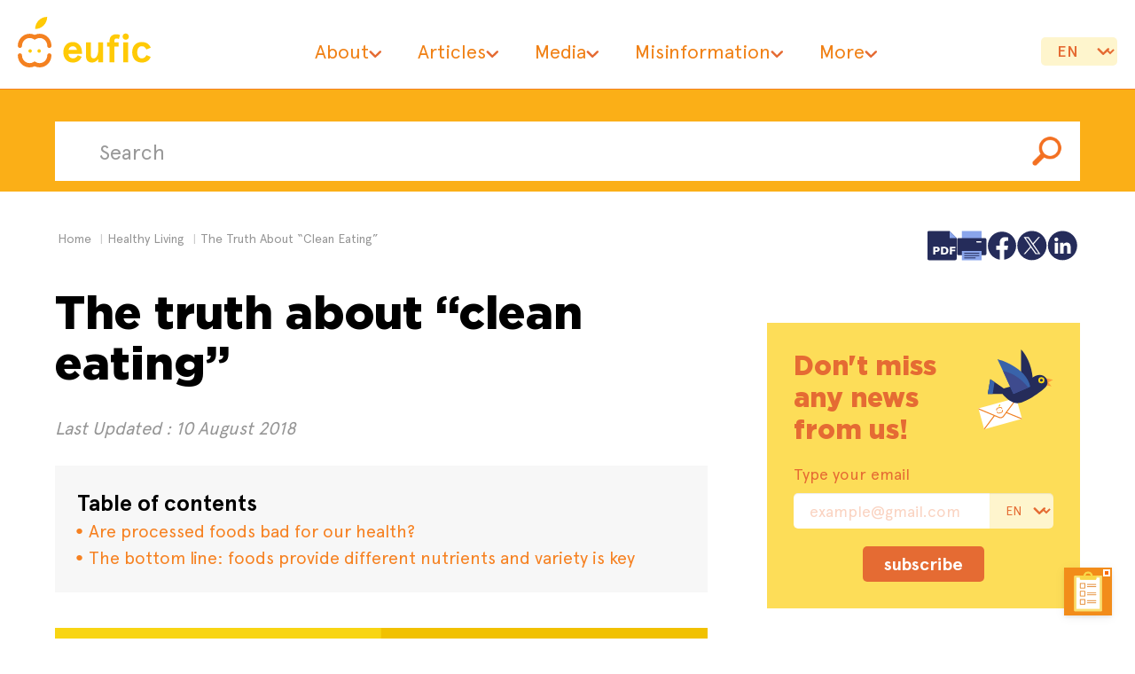

--- FILE ---
content_type: text/html; charset=UTF-8
request_url: https://www.eufic.org/en/healthy-living/article/the-truth-about-clean-eating?gclid=EAIaIQobChMIkYaR99aB8AIVqf_ICh2ZMgX9EAAYAiAAEgLBOPD_BwE
body_size: 14726
content:


	 
  	<!DOCTYPE html>
<html lang="en">
	<head>
		<meta property="fb:app_id" content="301625364041400" />
	    <meta charset="utf-8">
	    <meta http-equiv="X-UA-Compatible" content="IE=edge">
	    <meta name="viewport" content="width=device-width, initial-scale=1">
		<link rel="shortcut icon" href="https://www.eufic.org//en/img/favicon-32px.ico">
		<div data-tf-live="01JBVWRFNHNR17CR8DXMC8BAFP"></div><script src="//embed.typeform.com/next/embed.js"></script>
		<style>
        @media (min-width: 480px) {
    .tf-v1-popover.open {
            max-width: 100%;
            min-height: 100%;
            min-width: 100%;
        }
    	</style>
	<title>The truth about "clean eating" | Eufic</title>
<meta name='keywords' content='Clean-eating, Diet, Whole foods, Processed food, Unprocessed food, Processing, Dairy, Sugar' />
<meta name='description' content='Clean-eating has been a popular dieting trend for quite some time now, but it isn’t always as healthy as it seems.' />

<link rel='canonical' href='https://www.eufic.org/en/healthy-living/article/the-truth-about-clean-eating' />




<meta property="og:title" content="The truth about "clean eating"" />
<meta property="og:description" content="Clean-eating has been a popular dieting trend for quite some time now, but it isn’t always as healthy as it seems." />
<meta property="og:image" content="" />



<meta property="twitter:card" content="summary_large_image" />
<meta property="twitter:title" content="The truth about "clean eating"" />
<meta property="twitter:description" content="Clean-eating has been a popular dieting trend for quite some time now, but it isn’t always as healthy as it seems." />
<meta property="twitter_image" content="" />


<link rel="alternate" hreflang="x-default" href="https://www.eufic.org/en/healthy-living/article/the-truth-about-clean-eating" />


<link rel="alternate" hreflang="es" href="https://www.eufic.org/es/vida-sana/articulo/una-vision-mas-cercana-de-la-alimentacion-limpia"/>

<link rel="alternate" hreflang="fr" href="https://www.eufic.org/fr/une-vie-saine/article/un-examen-approfondi-du-clean-eating"/>

<link rel="alternate" hreflang="de" href="https://www.eufic.org/de/gesund-leben/artikel/ein-genauerer-blick-auf-clean-eating"/>

<link rel="alternate" hreflang="it" href="https://www.eufic.org/it/vita-sana/articolo/uno-sguardo-piu-attento-al-mangiare-pulito"/>





	<link rel="stylesheet" href="https://www.eufic.org//en/cache/8b789df68bbdbdad4173d5d1ca82f054c52921b7.1742570966.css?v=1001">
<link rel="stylesheet" href="https://www.eufic.org//en/dist/bundle.css?v=1001">		
<!-- Google Tag Manager -->
<script>(function(w,d,s,l,i){w[l]=w[l]||[];w[l].push({'gtm.start':
new Date().getTime(),event:'gtm.js'});var f=d.getElementsByTagName(s)[0],
j=d.createElement(s),dl=l!='dataLayer'?'&l='+l:'';j.async=true;j.src=
'https://www.googletagmanager.com/gtm.js?id='+i+dl;f.parentNode.insertBefore(j,f);
})(window,document,'script','dataLayer','GTM-PJFM4Z2');</script>
<!-- End Google Tag Manager -->

<!-- Matomo -->
<script>
  var _paq = window._paq = window._paq || [];
  /* tracker methods like "setCustomDimension" should be called before "trackPageView" */
  _paq.push(['trackPageView']);
  _paq.push(['enableLinkTracking']);
  (function() {
    var u="https://matomo.eufic.org/";
    _paq.push(['setTrackerUrl', u+'matomo.php']);
    _paq.push(['setSiteId', '1']);
    var d=document, g=d.createElement('script'), s=d.getElementsByTagName('script')[0];
    g.async=true; g.src=u+'matomo.js'; s.parentNode.insertBefore(g,s);
  })();
</script>
<!-- End Matomo Code -->
<meta name="google-site-verification" content="WjJWXAiNJV0l03T6z7GgQpYXi9d9m5PobJeBewNKBCA" />
<meta name="msvalidate.01" content="9D83B9A1BA283F71ABBA5A299AEDF033" />
</head>
<body >



	<div class="new-header">
	<div class="outer">
		<a class="logo" href="/en/" title="eufic" ><svg version="1.2" xmlns="http://www.w3.org/2000/svg" viewBox="0 0 1309 492" width="1309" height="492"><path fill="#ffca05" d="m289.8 0c-65.4 0-118.4 53-118.4 118.4 65.4 0 118.4-53 118.4-118.4z"/><path fill="#f48120" d="m21.4 302.3c-11.5 0-20.7-9.3-20.7-20.7 0-64.5 52.3-116.9 116.8-116.9 17.1 0 34 3.7 49.5 10.9 15.2-7.2 31.9-10.9 48.8-10.9 30.9-0.1 60.6 12.3 82.2 34.4 21.8 21.9 33.9 51.6 33.8 82.5 0.3 11.4-8.6 21-20.1 21.3-11.4 0.4-20.9-8.6-21.3-20q0-0.7 0-1.3c0.2-41.5-33.2-75.2-74.6-75.5-13.4 0-26.6 3.7-38 10.7l-10.7 6.4-10.6-6.4c-35.8-21.5-82.2-9.8-103.6 25.9-7 11.8-10.8 25.3-10.7 39 0 11.4-9.3 20.7-20.7 20.7"/><path fill="#f48120" d="m215.4 491.9c-17 0-33.7-3.8-48.9-11-58.4 27.1-127.8 1.8-155-56.6-7.2-15.5-10.9-32.4-10.8-49.4 0.3-11.5 9.9-20.4 21.3-20.1 10.9 0.3 19.7 9.1 20 20.1 0 41.6 33.7 75.3 75.3 75.5 13.6 0 26.9-3.7 38.5-10.7l10.7-6.4 10.7 6.4c11.5 7 24.7 10.8 38.2 10.8 41.5-0.2 75.1-34 75-75.6 0.3-11.4 9.9-20.4 21.3-20 10.9 0.3 19.7 9.1 20.1 20 0 64.4-52 116.7-116.4 117z"/><path fill="#ffca05" d="m104.9 332.3c0-9.5 7.7-17.1 17.1-17.1 9.4 0 17.1 7.6 17.1 17.1 0 9.4-7.7 17-17.1 17-9.4 0-17.1-7.6-17.1-17z"/><path fill="#ffca05" d="m193.6 332.3c0-9.5 7.6-17.1 17.1-17.1 9.4 0 17 7.6 17 17.1 0 9.4-7.6 17-17 17-9.5 0-17.1-7.6-17.1-17z"/><path fill="#ffca05" fill-rule="evenodd" d="m498.5 360.3c1.2 21.5 16.2 43.8 45.8 43.8 21.9 0 35.3-10 46.9-30l38.4 14.2c-15 34.2-41.1 56.5-88 56.5-66.5 0-93-54.2-93-99.9 0-45.7 26.5-100 93-100 64.6 0 90.4 53.5 90.4 95.8v19.6zm84.5-37.7c-4.2-19.2-16.1-36.9-41.5-36.9-24.1 0-38.4 18.4-41.9 36.9z"/><path fill="#ffca05" d="m792 441.7v-31c-14.3 20.4-35 34.2-60 34.2-34.6 0-59.6-19.6-59.6-58.4v-138.5h47.7v124.2c0 23.1 11.5 31.9 27.6 31.9 23 0 44.2-27.6 44.2-78.8v-77.3h47.6v193.7z"/><path fill="#ffca05" d="m878.6 248h24.6v-10c0-47.3 26.9-68.4 66.9-68.4 15 0 27.6 3.1 36.1 7.7l-10.3 38.4c-7.3-3.4-15.1-5.2-23.1-5.3-13.5 0-21.9 6.9-21.9 24.1v13.5h40.7v40.8h-40.7v152.9h-47.7v-152.9h-24.6z"/><path fill="#ffca05" d="m1086.7 441.7h-47.7v-193.7h47.7zm-23.8-280.2c17 0 30.7 13.8 30.7 30.8 0 17-13.7 30.7-30.7 30.7-17 0-30.8-13.7-30.8-30.7-0.3-16.7 12.8-30.4 29.5-30.8q0.6 0 1.3 0z"/><path fill="#ffca05" d="m1308.9 389.5c-14.6 36.5-45 55.3-88 55.3-63 0-94.5-45.3-94.5-99.9 0-54.6 31.5-100 94.5-100 43.1 0 73.4 18.9 88 55.4l-42.7 17.2c-10-20.3-23.8-31.8-45.3-31.8-30 0-44.6 25-44.6 59.2 0 34.2 14.6 59.2 44.6 59.2 21.5 0 35.3-11.6 45.3-31.9z"/></svg>
		</a>	
		
		<nav><ul><li class="has-submenu"><a href="#">About</a><ul class="sub-menu"><li><a href="/en/who-we-are">About us</a></li><li><a href="/en/who-we-are/the-team">The team</a></li><li><a href="/en/who-we-are/our-governance">Our governance</a></li><li><a href="/en/who-we-are/funding-and-membership">Funding & membership</a></li><li><a href="/en/who-we-are/how-eufic-stays-independent">How we stay independent</a></li><li><a href="/en/who-we-are/work-at-eufic">Work at EUFIC</a></li><li><a href="/en/who-we-are/annual-reports">Annual reports</a></li><li><a href="/en/who-we-are/25-years-of-eufic">25 years of EUFIC</a></li><li><a href="/en/who-we-are/diversity-and-inclusion">Diversity and Inclusion</a></li><li><a href="/en/who-we-are/how-we-create-our-evidence-based-content">How we create our evidence-based content</a></li></ul></li><li class="has-megamenu"><a href="#">Articles</a><ul class="mega-menu"><li><a href="/en/healthy-living">Healthy living</a><ul><li><a href="/en/healthy-living/category/healthy-eating">Healthy eating</a></li><li><a href="/en/healthy-living/category/weight-management">Weight management</a></li><li><a href="/en/healthy-living/category/health-conditions">Health conditions</a></li><li><a href="/en/healthy-living/category/gut-health-and-digestion">Gut health & digestion</a></li><li><a href="/en/healthy-living/category/food-labels">Food labelling</a></li></ul></li><li><a href="/en/whats-in-food">What's in food</a><ul><li><a href="/en/whats-in-food/category/proteins">Proteins</a></li><li><a href="/en/whats-in-food/category/dietary-fats">Dietary fats</a></li><li><a href="/en/whats-in-food/category/carbohydrates">Carbohydrates</a></li><li><a href="/en/vitamins-and-minerals">Vitamins and Minerals</a></li><li><a href="/en/whats-in-food/category/bioactive-compounds">Phytochemicals</a></li><li><a href="/en/whats-in-food/category/salt">Salt</a></li><li><a href="/en/whats-in-food/category/food-additives">Food additives</a></li></ul></li><li><a href="/en/food-production">Food production</a><ul><li><a href="/en/food-production/category/food-processing">Food processing</a></li><li><a href="/en/food-production/category/agriculture">Agriculture</a></li><li><a href="/en/food-production/category/sustainability">Sustainable food systems</a></li><li><a href="/en/food-production/category/innovation-in-food">Innovation in food</a></li><li><a href="/en/food-production/category/food-traceability">Food traceability</a></li></ul></li><li><a href="/en/food-safety">Food safety</a><ul><li><a href="/en/food-safety/category/food-contamination">Food contamination</a></li><li><a href="/en/food-safety/category/food-risk-communication">Food risk communication</a></li><li><a href="/en/food-safety/category/safe-food-handling">Safe food handling</a></li><li><a href="/en/food-safety/category/food-waste">Food waste</a></li><li><a href="/en/food-safety/category/regulation-and-standards">EU food law</a></li></ul></li><li><a href="/en/understanding-science">Understanding science</a><ul><li><a href="/en/understanding-science/category/scientific-terms">Scientific terms</a></li><li><a href="/en/understanding-science/category/study-designs">Study designs</a></li><li><a href="/en/understanding-science/category/science-in-the-media">Science in the media</a></li></ul></li></ul></li><li class="has-submenu"><a href="#">Media</a><ul class="sub-menu"><li><a href="/en/newsroom">Newsroom</a></li><li><a href="/en/newsroom/category/news">News</a></li><li><a href="/en/newsroom/category/eufic-in-the-media">EUFIC in the media</a></li><li><a href="/en/newsroom/category/press-releases">Press releases</a></li></ul></li><li class="has-submenu"><a href="#">Misinformation</a><ul class="sub-menu"><li><a href="/en/misinformation">Misinformation</a></li><li><a href="/en/myth-busting">Myth-busting</a></li><li><a href="/en/misinformation/category/media-reactions">Media reactions</a></li><li><a href="/en/misinformation/category/deep-dives">Deep-dives</a></li><li><a href="/en/misinformation/category/fact-checking-resources">Fact-checking</a></li></ul></li><li class="has-submenu"><a href="#">More</a><ul class="sub-menu"><li><a href="/en/european-projects">European projects</a></li><li><a href="/en/research">Research</a></li><li><a href="/en/resources">Resources</a></li><li><a href="/en/food-science-communication-trainings">Science communication trainings</a></li></ul></li></ul></nav>

		<div class="language">
			<select ONCHANGE="location = this.options[this.selectedIndex].value;">
	
	
		<option value="#">en</option>
		
			<option value="/es/vida-sana/articulo/una-vision-mas-cercana-de-la-alimentacion-limpia/">es</option>
		
			<option value="/fr/une-vie-saine/article/un-examen-approfondi-du-clean-eating/">fr</option>
		
			<option value="/de/gesund-leben/artikel/ein-genauerer-blick-auf-clean-eating/">de</option>
		
			<option value="/it/vita-sana/articolo/uno-sguardo-piu-attento-al-mangiare-pulito/">it</option>
		
	
</select>

		</div>
		<a class="menu-open"><span></span></a>
	</div>
</div>
<div class="new-wrapper">
	<div id="top" class="container-fluid inner-search">
	<div class="row">
		<div class="container">
			<div class="row">
				<div class="col-sm-12">
					
					<form class="form-inline" id="search" id="search" method="post" action="https://www.eufic.org/en/"  >
<div class='hiddenFields'>
<input type="hidden" name="params" value="eyJyZXN1bHRfcGFnZSI6ImhvbWVcL3Jlc3VsdHMiLCJyZXF1aXJlZCI6ImtleXdvcmRzIn0" />
<input type="hidden" name="ACT" value="54" />
<input type="hidden" name="site_id" value="1" />
<input type="hidden" name="csrf_token" value="" />
</div>


						<div class="form-group innerp"> <input type="search" name="keywords" id="keywords" class="form-control" placeholder="Search" minlength="3" required></div>
							<button type="submit" class="btn btn-default  innerp">
								<img src="https://www.eufic.org//en/img/btn-search.png" alt="Search">
							</button>
					</form>
				</div>
			</div>
		</div>
	</div>
</div>

	
	<div class="container categories">
	  	<div class="row">
	<ul class="breadcrumb">
		<li><a href="/en">Home</a></li>
		
			<li><a href="/en/">healthy living</a></li>
			<li>The truth about &#8220;clean eating&#8221;</li>
		
	</ul>
	
	 <div class="addthis">

        <!-- PDF -->
     <a href="https://www.eufic.org/en/?ACT=115&path=global%2Fpdf%2Fthe-truth-about-clean-eating&size=Letter&orientation=portrait&key=&attachment=1&compress=1&filename=the-truth-about-clean-eating.pdf&default_font=" download rel="nofollow">
            <svg version="1.2" xmlns="http://www.w3.org/2000/svg" viewBox="0 0 34 34" width="34" height="34"><path fill="#252c5a" d="m2.7 0.4h23.2l8 8.1v23.2c0 1-0.7 1.7-1.7 1.7h-29.5c-1 0-1.8-0.7-1.8-1.7v-29.5c0-1 0.8-1.8 1.8-1.8z"/><path fill="#8aa5eb" d="m25.9 0.4v8.1h8"/><path fill="#ffffff" aria-label="PDF"  d="m7.5 27v-8.8h3.8q1.7 0 2.6 0.8 0.9 0.7 0.9 2.1 0 1.4-0.9 2.1-0.9 0.8-2.6 0.8h-1.5v3zm3.5-7.1h-1.2v2.4h1.2q0.7 0 1-0.3 0.4-0.3 0.4-0.9 0-0.6-0.4-0.9-0.3-0.3-1-0.3zm8.4 0h-0.8v5.4h0.8q1.4 0 2.1-0.7 0.8-0.7 0.8-2 0-1.3-0.8-2-0.7-0.7-2.1-0.7zm-3.1 7.1v-8.8h2.4q2 0 3 0.3 1 0.3 1.7 1 0.6 0.6 0.9 1.3 0.3 0.8 0.3 1.8 0 1-0.3 1.8-0.3 0.8-0.9 1.3-0.7 0.7-1.7 1-1 0.3-3 0.3zm10 0v-8.8h6.1v1.7h-3.8v1.7h3.6v1.7h-3.6v3.7z"/></svg>
        </a>

        <!-- Print -->
        	<a href="javascript:if(window.print)window.print()">
            <svg version="1.2" xmlns="http://www.w3.org/2000/svg" viewBox="0 0 34 34" width="34" height="34"><path fill="#8aa5eb" d="m5.8 22.9v-22.5h22.1v23"/><path fill="#252c5a" d="m2.1 8.4h29.6c0.9 0 1.7 0.8 1.7 1.7v16c0 0.9-0.8 1.7-1.7 1.7h-29.6c-0.9 0-1.7-0.8-1.7-1.7v-16c0-0.9 0.8-1.7 1.7-1.7z"/><path fill="#8aa5eb" d="m27.9 22.9v10.5h-22.1v-10.5"/><path fill="#ffffff" d="m27.2 13.5h-4.4c-0.5 0-0.8-0.3-0.8-0.8 0-0.4 0.3-0.8 0.8-0.8h4.4c0.4 0 0.7 0.4 0.7 0.8 0 0.5-0.3 0.8-0.7 0.8z"/><path fill="none" stroke="#252c5a" stroke-linecap="round" stroke-linejoin="round" d="m8.8 25.6h16.2"/><path fill="none" stroke="#252c5a" stroke-linecap="round" stroke-linejoin="round" d="m8.8 28.2h16.2"/><path fill="none" stroke="#252c5a" stroke-linecap="round" stroke-linejoin="round" d="m8.8 30.8h12"/></svg>
        </a>

        <!-- Facebook -->
       <a href="https://www.facebook.com/sharer/sharer.php?u=https://www.eufic.org/en/healthy-living/article/the-truth-about-clean-eating" target="_blank">
            <svg viewBox="0 0 32 32" version="1.1" xmlns="http://www.w3.org/2000/svg" width="34" height="34"><path fill="#252c5a" d="M30.996 16.091c-0.001-8.281-6.714-14.994-14.996-14.994s-14.996 6.714-14.996 14.996c0 7.455 5.44 13.639 12.566 14.8l0.086 0.012v-10.478h-3.808v-4.336h3.808v-3.302c-0.019-0.167-0.029-0.361-0.029-0.557 0-2.923 2.37-5.293 5.293-5.293 0.141 0 0.281 0.006 0.42 0.016l-0.018-0.001c1.199 0.017 2.359 0.123 3.491 0.312l-0.134-0.019v3.69h-1.892c-0.086-0.012-0.185-0.019-0.285-0.019-1.197 0-2.168 0.97-2.168 2.168 0 0.068 0.003 0.135 0.009 0.202l-0.001-0.009v2.812h4.159l-0.665 4.336h-3.494v10.478c7.213-1.174 12.653-7.359 12.654-14.814v-0z"></path></svg>
        </a>

        <!-- Twitter -->
         <a href="http://twitter.com/share?url=https://www.eufic.org/en/healthy-living/article/the-truth-about-clean-eating/"  target="_blank">
            <svg version="1.2" xmlns="http://www.w3.org/2000/svg" viewBox="0 0 34 34" width="34" height="34"><path fill="#252c5a" d="m16.8 33.4c-9.1 0-16.5-7.3-16.5-16.5 0-9.1 7.4-16.5 16.5-16.5 9.1 0 16.5 7.4 16.5 16.5 0 9.2-7.4 16.5-16.5 16.5z"/><path fill-rule="evenodd" fill="#fff" d="m7.5 26.5q0.4-0.5 0.8-1 3.3-3.7 6.5-7.4 0-0.1 0-0.1-3.6-5.4-7.3-10.7 0 0 0.1 0 2.7 0 5.4 0 0.1 0 0.1 0 1.8 2.6 3.6 5.2 0.6 0.9 1.2 1.8 0 0 0.1 0 0 0 0 0 0.8-1 1.6-1.9 1.9-2.1 3.7-4.2 0.3-0.5 0.7-0.9 0.1 0 0.1 0 0.8 0 1.6 0 0 0 0 0 0 0 0 0 0 0 0 0-3.5 4-7 8.1 3.8 5.6 7.6 11.1 0 0 0 0 0 0 0 0-2.8 0-5.6 0 0 0 0 0-2.5-3.6-4.9-7.2-0.1-0.1-0.2-0.2-0.1 0-0.1 0-0.7 0.9-1.4 1.7-2.3 2.6-4.5 5.2-0.2 0.3-0.5 0.5-0.8 0-1.6 0zm16.6-1.1q-0.1-0.1-0.1-0.1-3.2-4.6-6.4-9.1-2.6-3.8-5.3-7.6 0-0.1-0.1-0.1-0.7 0-1.5 0-0.4 0-0.9 0 0 0-0.1 0 0.1 0.1 0.1 0.1 2.7 3.8 5.3 7.6 3.2 4.5 6.4 9.1 0 0.1 0.1 0.1 1.2 0 2.4 0 0 0 0.1 0z"/></svg>
        </a>

        <!-- LinkedIn -->
        <a href="https://www.linkedin.com/shareArticle?mini=true&amp;url=https://www.eufic.org/en/healthy-living/article/the-truth-about-clean-eating&amp;summary=&amp;FUN" target="_blank">
            <svg version="1.2" xmlns="http://www.w3.org/2000/svg" viewBox="0 0 34 34" width="34" height="34"><path fill="#252c5a" d="m17.3 33.4c-9.1 0-16.5-7.3-16.5-16.5 0-9.1 7.4-16.5 16.5-16.5 9.1 0 16.5 7.4 16.5 16.5 0 9.2-7.4 16.5-16.5 16.5z"/><path fill="#fff" d="m18.3 15.5c0-0.5 0-1 0-1.4 0-0.2-0.1-0.3-0.3-0.3q-1.6 0-3.1 0c-0.3 0-0.3 0.1-0.3 0.3q0 5.9 0 11.7c0 0.2 0 0.3 0.3 0.3q1.6 0 3.2 0c0.3 0 0.3-0.1 0.3-0.3q0-2.9 0-5.9 0-0.6 0.1-1.2c0.2-0.8 0.5-1.5 1.4-1.7q0.4-0.1 0.9-0.1c0.9 0 1.4 0.5 1.6 1.4q0.2 0.7 0.2 1.5 0 3 0 6c0 0.2 0.1 0.3 0.3 0.3q1.6 0 3.3 0c0.2 0 0.3-0.1 0.3-0.3q0-3.2 0-6.5c0-0.9-0.1-1.7-0.3-2.6-0.2-1-0.7-1.9-1.6-2.5-0.6-0.4-1.2-0.6-1.9-0.6-0.8-0.1-1.6-0.1-2.4 0.2-0.8 0.3-1.5 0.9-2 1.7zm-9.9 4.5q0 2.9 0 5.8c0 0.2 0.1 0.3 0.3 0.3q1.6 0 3.3 0c0.2 0 0.2-0.1 0.2-0.3q0-5.8 0-11.7c0-0.2 0-0.3-0.2-0.3q-1.7 0-3.3 0c-0.3 0-0.3 0-0.3 0.4q0 2.9 0 5.8zm1.9-7.8c1.2 0 2.2-1 2.2-2.2 0-1.2-1-2.2-2.2-2.2-1.2 0-2.2 0.9-2.2 2.2 0 1.2 1 2.2 2.2 2.2z"/></svg>
        </a>
        
    </div>
		
		
		
		
	
</div>
		<div class="row">
			<div class="article fullwidth">
				<div class="col-sm-8">
					<article>
						<div class="translator"></div>
						<div class="magazine" id="magazine">
							



			



<script>

var $terms = {
			'processed meat' : 'Meat that has been transformed through salting, curing, fermentation smoking, or other processes to enhance flavour or improve preservation.',
'Risk' : 'The probability that an event will occur.',
'Public health' : 'Public health refers to all organised measures (whether public or private) to prevent disease, promote health, and prolong life among the population as a whole.',
'Protein' : 'A type of macronutrient. Proteins are made up of chains of amino acids. They do most of the work in cells and are required for the structure, function, and regulation of the body’s tissues and organs.',
'Processed food' : 'Any food which has been subject to processing, such as canning, cooking, freezing, dehydration or milling.',
'Obesity' : 'An excessive accumulation of body fat, often defined as a body mass index (BMI) greater than 30. BMI is the ratio of body weight in kilograms to height in metres squared.',
'Nutrition' : 'Nutrition is the intake of food, considered in relation to the body’s dietary needs.',
'Nutrient' : 'Elements which contribute to the growth and maintenance of living organisms.',
'Gluten' : 'The name for the proteins found in wheat, rye and barley.',
'Gene' : 'The smallest sequence of a DNA molecule capable of directing protein synthesis or performing a regulatory function.',
'Freezing' : 'The process of reducing the temperature of a food below its freezing point. Many microorganisms and enzymes are unable to operate at such low temperatures meaning food spoilage takes longer to occur.',
'Fortification' : 'Fortification is the process of adding nutrients to a food. Sometimes this has to be done by law, for example, in the case of margarine, and sometimes nutrients are added, e.g. to breakfast cereals, to help the population meet their nutrient needs.',
'Diabetes' : 'A metabolic disorder characterised by high blood sugar levels due to the body’s inability to produce or respond to the hormone insulin normally. The condition is frequently associated with obesity and hyperlipidaemia.',
'Cation' : 'A positively charged ion such as a sodium ion, Na+.',
'Cardiovascular disease' : 'Cardiovascular disease (CVD) includes any one of the numerous abnormal conditions characterised by a dysfunction of the heart and blood vessels.',
'Carbohydrates' : 'Components of food containing carbon, hydrogen and oxygen. The term carbohydrate includes simple sugars, monosaccharides (e.g. glucose) and disaccharides (e.g. sucrose), oligosaccharides (containing several monosaccharide units) and polysaccharides. Starch and simple sugars are the bodies preferred source of carbohydrates. Indigestible polysaccharides are the main components of dietary fibre.',
'Cancer' : 'A group of diseases characterised by uncontrolled cell growth.',
'Association' : 'A statistical relationship between two or more different variables.',
'Allergy' : 'An exaggerated immune response to a particular substance.',
'Additive' : 'A substance added to food products that performs a technological function (e.g. improves colour, flavour, shelf life or nutritional value).',
'Whole grain' : 'Whole grain refers to foods made with grain without removal of the grain\&apos;s components such as endosperm, bran and germ.',
'Fats' : 'Triglycerides that are either solid (e.g. in margarine, shortening, lard) or liquid (e.g. vegetable or fish oil) at room temperature.'		}

</script>

							<h1>The truth about &#8220;clean eating&#8221;</h1>
							
							<span class="date">Last Updated : 10 August 2018</span>
							<div class="new-toc">
                               	<strong>Table of contents</strong>
                               	<ul></ul>
                            </div>
							<p style="text-align: center;"><img alt="woman thinking about what to eat" src="/en/media/images/Hype_911-26.png" /></p>

<p>The clean-eating movement has been a popular dieting trend for quite some time now. Although not clearly defined, it generally promotes eating more whole foods, fruit and vegetables, unrefined and unprocessed food. Sounds good right? Whilst it&rsquo;s great that this diet promotes eating more fruit and vegetables, upon closer inspection it&rsquo;s clear that clean-eating isn&rsquo;t always as healthy as it seems. This diet strategy heavily revolves around restrictive eating patterns and the exclusion of foods that are seen as &lsquo;unhealthy&rsquo;, &lsquo;impure&rsquo;, or &lsquo;dirty&rsquo;, such as sugar, dairy, or foods containing gluten.<a href="#ref1"><sup>1</sup></a> The concept characterises food into groups of &lsquo;good&rsquo; and &lsquo;bad&rsquo; and creates this idea that food is something that should inflict feelings of guilt. These perceptions are frequently reinforced by media headlines describing foods or ingredients with emotive language (e.g. superfood, toxic <em>etc</em>.).</p>

<p>Clean-eating diets can often contradict national guidelines for a healthy diet. The omission of certain food groups such as carbohydrates and proteins can have adverse health consequences. For example, avoiding gluten-containing foods or cutting out carbohydrates may lead to low whole grain consumption, which is associated with increased risk of gut cancer, obesity, cardiovascular disease and type 2 diabetes.<sup><a href="#ref2">2</a> </sup>Eliminating dairy products without planning for adequate plant-based substitutes could lead to insufficient calcium intake, which can negatively impact <a href="https://www.eufic.org/en/healthy-living/article/healthy-bones-for-life" target="_blank">bone health</a>.<a href="#ref3"><sup>3</sup></a> There is no need to exclude any foods from our diet, unless you have been medically advised to do so, for example to manage an allergy or intolerance. This dietary strategy can also create a negative relationship with food, which in extreme cases can cause eating disorders such as orthorexia nervosa; an unhealthy obsession with eating healthily, in which individuals often restrict their diet to a limited number of foods that they believe are &ldquo;pure&rdquo; and &ldquo;clean&rdquo;. This behaviour, which is becoming more common and increasingly recognised in recent years, has been shown to impair health, work and social functioning.<a href="#ref4"><sup>4</sup></a></p>

<h2>Are processed foods bad for our health?</h2>

<p>Processed foods are also heavily criticised by advocates of the clean-eating movement. Whilst we should aim to eat less refined and processed foods high in fat, salt and sugar, not all processed foods are created equal.<a href="#ref5"><sup>5</sup></a> Processing is any method applied to fresh foods to turn them into food products.<a href="#ref6"><sup>6</sup></a> This can involve one or a combination of the following: washing, chopping, pasteurising, freezing, fermenting, packaging, fortification, use of additives and many more.<a href="#ref7"><sup>7</sup></a> While fresh foods undoubtedly have a big role to play in a healthy diet, trends such as the clean-eating movement tend to underestimate the benefits that food processing can provide in terms of food safety and availability. For example, tinned vegetables stay safe to eat for years, and are a convenient and affordable way to add vegetables to your diet.</p>

<p>In particular, so-called &lsquo;ultra-processed foods&rsquo; have been a topic of much speculation in the media this year.<sup><a href="#ref8">8</a>,<a href="#ref9">9</a></sup> But what constitutes an ultra-processed food? Typically, it is when food is industrially produced and contains 5 or more ingredients e.g. carbonated drinks, ice cream, mass produced bread, infant formulas, ready to heat products e.g. pizzas.<sup><a href="#ref10">10</a> </sup>Recent scientific research led to sensationalised headlines claiming that processed foods were linked to a higher cancer risk and were the main cause of the rising obesity problem. However, the associations identified by these observational studies cannot prove that eating ultra-processed foods cause obesity or cancer. They are merely a suggestion that there may be some underlying factors linking ultra-processed foods with these health conditions, and the nature of this link remains to be identified through further research.</p>

<h2>The bottom line: foods provide different nutrients and variety is key</h2>

<p>Public health advice hasn&rsquo;t changed; keep active, eat a balanced and varied diet including plenty of fruit and vegetables, and limit intake of red and processed meat, energy dense foods and alcohol. Nonetheless, with such dramatic headlines, it&rsquo;s no surprise that many of us have been left a little confused on the effect of certain foods on our health!</p>

<p>When it comes to clean-eating diets and the topic of processed food, keep in mind that no one food is inherently good or bad! No individual food is nutritionally whole, but it is the combination of foods that make up our overall diet that matters most. So, let&rsquo;s forget this clean-eating fad and rather than fearing foods, aim for an inclusive eating style that incorporates lots of fruits and vegetables, whole grains, and unsaturated fats, regardless of if they&rsquo;re processed or in their whole form.</p>

							


	
		<div class="article_references">
		<h3>References</h3>
		<ol>
			
				<li id="ref1" name="ref1">Koven NS & Abry AW (2015) The clinical basis of orthorexia nervosa: emerging perspectives. Neuropsychiatr Dis Treat. 11:385–394. </li>
			
				<li id="ref2" name="ref2">Nevin, SM & Vartanian, LR (2017) The stigma of clean dieting and orthorexia nervosa. Journal of Eating Disorders, 5(37) doi: 10.1186/s40337-017-0168-9. </li>
			
				<li id="ref3" name="ref3">Craig WJ (2009) Health effects of vegan diets. The American Journal of Clinical Nutrition, 89(5), 1627S-1633S.</li>
			
				<li id="ref4" name="ref4">Tremelling, K, et al. (2017) Orthorexia Nervosa and Eating Disorder Symptoms in Registered Dietitian Nutritionists in the United States. Journal of the Academy of Nutrition and Dietetics, 117(10), 1612-1617. </li>
			
				<li id="ref5" name="ref5">Weaver C, et al. (2014) Processed food: contributions to nutrition. The American Journal of Clinical Nutrition (AJCN), 99(6), 1525-1542.</li>
			
				<li id="ref6" name="ref6">Monteiro C, et al. (2010) A new classification of foods based on the extent and purpose of their processing. Cad Saude Publica, 26(11), 2039-2049.</li>
			
				<li id="ref7" name="ref7">Floros J, et al. (2010). Feeding the world today and tomorrow: the importance of food science and technology. Comprehensive Reviews in Food Science and Food Safety, 9(5), 572–599</li>
			
				<li id="ref8" name="ref8"><a href="		https://www.bmj.com/content/360/bmj.k322" target="{ct_references:cell_window">The British Medical Journal (BMJ, 2018) Consumption of ultra-processed foods and cancer risk: results from NutriNet-Santé prospective cohort</a></li>
			
				<li id="ref9" name="ref9">Monteiro, C, et al. (2018) Household availability of ultra-processed foods and obesity in nineteen European countries. Public Health Nutrition, 21(1), 18-26. </li>
			
				<li id="ref10" name="ref10">Monteiro, C, et al. (2016) NOVA. The star shines bright. World Nutrition, 7(1-3), 28-38.</li>
			
		<ol>
		</div>
	

						</div>
					</article>
				</div>
				<div class="col-sm-4 sidebar">
					<div class="sticky-sidebar">
						<div class="new-newsletter">

<h5>Don't miss any news from us!</h5>

<form  id="subscribers" name="subscribers" method="POST" class="form-inline">
<input type="hidden" name="formReturnUrl" value="rbjuaCdaVeEGEcuhtKEdeuyV59MF1hL4k0zm/rl/jwgvlYde+hwjaGHBTqlPlBohJsUZXMyS0x8lU1TpbjO58z7G25208jOWHNr/3D1WJRc=" /><input type="hidden" name="csrf_token" value="" /><input type="hidden" name="formHash" value="8oWe9jZpP_0dc8_3411251ffa3b84379aa0278d4bcf25f3ac3d423e696bfc184dad2" /><a id="266ea6-form-8oWe9jZpP_0dc8_3411251ffa3b84379aa0278d4bcf25f3ac3d423e696bfc184dad2"></a><div style="position: absolute !important; width: 0 !important; height: 0 !important; overflow: hidden !important;" aria-hidden="true" tabindex="-1"><label for="freeform_form_handle">Leave this field blank</label><input type="text" value="" name="freeform_form_handle" id="freeform_form_handle" /></div>
<div class="snap" style="position: absolute !important; height: 0 !important;  overflow: hidden !important;"><input type="text" id="snap_GvWKRWEst" name="snap_GvWKRWEst" value="reLASrLtdbtKS" class="form-inline" form="subscribers" id="subscribers" name="subscribers" return_url="/en/thank-you-for-subscribing-to-the-eufic-newsletter" /></div>
<script type="text/javascript">document.getElementById("snap_GvWKRWEst").value = "pGFSeoiviiRaE";</script>

	
	
<input type="hidden" name="subscriber_form_id[]" value="3" />

	  

	
		<div style="display:none;">
		<input type="text" name="first_name" id="first_name" value="text">
		<input type="text" name="first_name" id="last_name" value="text">
		</div>
		
		
	
	<div class="new-form-group">
		<label>Type your email</label>
		<input type="email" name="email" placeholder="example@gmail.com" class="form-control" required>
		<select name="language" id="language" class="form-control">
		<option value="English">EN</option>
		<option value="French">FR</option>
		<option value="German">DE</option>
		<option value="Spanish">ES</option>
		<option value="Italian">IT</option>
		
		





		
		
		
		</select>
	</div>
	
	<button type="submit" class="btn btn-default" data-dismiss="modal">subscribe</button>
	
<script>var o = document.getElementsByName("freeform_form_handle"); for (var i in o) { if (!o.hasOwnProperty(i)) {continue;} o[i].value = ""; }</script>
<script>"use strict";document.addEventListener("DOMContentLoaded",function(){var t=document.getElementById("266ea6-form-8oWe9jZpP_0dc8_3411251ffa3b84379aa0278d4bcf25f3ac3d423e696bfc184dad2");if(t){var e=t.parentElement;e&&e.addEventListener("submit",function(){var t=e.querySelectorAll("[type=submit]:not([name=form_previous_page_button])"),n=!0,r=!1,i=void 0;try{for(var a,o=function(){var t=a.value;t.disabled=!0,setTimeout(function(){t.disabled=!1},6e5)},d=t[Symbol.iterator]();!(n=(a=d.next()).done);n=!0)o()}catch(u){r=!0,i=u}finally{try{!n&&d["return"]&&d["return"]()}finally{if(r)throw i}}})}});</script></form>
</div>



     
						<div class="grey-wrapper">
							<h3>You may also like…</h3>
							<ul>
							
						  	
   <li><a href="https://www.eufic.org/en/healthy-living/article/can-intermittent-fasting-help-you-lose-weight"><img src="https://www.eufic.org//en/images/uploads/healthy-living/hype_diet-03.png" alt="Can intermittent fasting help you lose weight?"><p>Can intermittent fasting help you lose weight?</p></a></li>

   <li><a href="https://www.eufic.org/en/healthy-living/article/the-dash-diet-can-help-with-high-blood-pressure"><img src="https://www.eufic.org//en/images/uploads/healthy-living/hype_diet-02.png" alt="The DASH diet can help with high-blood pressure"><p>The DASH diet can help with high-blood pressure</p></a></li>


							</ul>
						</div>
					</div>
				</div>
			</div>
		</div>
	</div>
	<div class="new-footer">
	<div class="inner">
		<div class="grid">
			<div class="contact">
				<a class="logo" href="https://www.eufic.org/en/" title="eufic"><svg version="1.2" xmlns="http://www.w3.org/2000/svg" viewBox="0 0 1309 492" width="1309" height="492"><path fill="#ffffff" d="m289.8 0c-65.4 0-118.4 53-118.4 118.4 65.4 0 118.4-53 118.4-118.4z"/><path fill="#ffffff" d="m21.4 302.3c-11.5 0-20.7-9.3-20.7-20.7 0-64.5 52.3-116.9 116.8-116.9 17.1 0 34 3.7 49.5 10.9 15.2-7.2 31.9-10.9 48.8-10.9 30.9-0.1 60.6 12.3 82.2 34.4 21.8 21.9 33.9 51.6 33.8 82.5 0.3 11.4-8.6 21-20.1 21.3-11.4 0.4-20.9-8.6-21.3-20q0-0.7 0-1.3c0.2-41.5-33.2-75.2-74.6-75.5-13.4 0-26.6 3.7-38 10.7l-10.7 6.4-10.6-6.4c-35.8-21.5-82.2-9.8-103.6 25.9-7 11.8-10.8 25.3-10.7 39 0 11.4-9.3 20.7-20.7 20.7"/><path fill="#ffffff" d="m215.4 491.9c-17 0-33.7-3.8-48.9-11-58.4 27.1-127.8 1.8-155-56.6-7.2-15.5-10.9-32.4-10.8-49.4 0.3-11.5 9.9-20.4 21.3-20.1 10.9 0.3 19.7 9.1 20 20.1 0 41.6 33.7 75.3 75.3 75.5 13.6 0 26.9-3.7 38.5-10.7l10.7-6.4 10.7 6.4c11.5 7 24.7 10.8 38.2 10.8 41.5-0.2 75.1-34 75-75.6 0.3-11.4 9.9-20.4 21.3-20 10.9 0.3 19.7 9.1 20.1 20 0 64.4-52 116.7-116.4 117z"/><path fill="#ffffff" d="m104.9 332.3c0-9.5 7.7-17.1 17.1-17.1 9.4 0 17.1 7.6 17.1 17.1 0 9.4-7.7 17-17.1 17-9.4 0-17.1-7.6-17.1-17z"/><path fill="#ffffff" d="m193.6 332.3c0-9.5 7.6-17.1 17.1-17.1 9.4 0 17 7.6 17 17.1 0 9.4-7.6 17-17 17-9.5 0-17.1-7.6-17.1-17z"/><path fill="#ffffff" fill-rule="evenodd" d="m498.5 360.3c1.2 21.5 16.2 43.8 45.8 43.8 21.9 0 35.3-10 46.9-30l38.4 14.2c-15 34.2-41.1 56.5-88 56.5-66.5 0-93-54.2-93-99.9 0-45.7 26.5-100 93-100 64.6 0 90.4 53.5 90.4 95.8v19.6zm84.5-37.7c-4.2-19.2-16.1-36.9-41.5-36.9-24.1 0-38.4 18.4-41.9 36.9z"/><path fill="#ffffff" d="m792 441.7v-31c-14.3 20.4-35 34.2-60 34.2-34.6 0-59.6-19.6-59.6-58.4v-138.5h47.7v124.2c0 23.1 11.5 31.9 27.6 31.9 23 0 44.2-27.6 44.2-78.8v-77.3h47.6v193.7z"/><path fill="#ffffff" d="m878.6 248h24.6v-10c0-47.3 26.9-68.4 66.9-68.4 15 0 27.6 3.1 36.1 7.7l-10.3 38.4c-7.3-3.4-15.1-5.2-23.1-5.3-13.5 0-21.9 6.9-21.9 24.1v13.5h40.7v40.8h-40.7v152.9h-47.7v-152.9h-24.6z"/><path fill="#ffffff" d="m1086.7 441.7h-47.7v-193.7h47.7zm-23.8-280.2c17 0 30.7 13.8 30.7 30.8 0 17-13.7 30.7-30.7 30.7-17 0-30.8-13.7-30.8-30.7-0.3-16.7 12.8-30.4 29.5-30.8q0.6 0 1.3 0z"/><path fill="#ffffff" d="m1308.9 389.5c-14.6 36.5-45 55.3-88 55.3-63 0-94.5-45.3-94.5-99.9 0-54.6 31.5-100 94.5-100 43.1 0 73.4 18.9 88 55.4l-42.7 17.2c-10-20.3-23.8-31.8-45.3-31.8-30 0-44.6 25-44.6 59.2 0 34.2 14.6 59.2 44.6 59.2 21.5 0 35.3-11.6 45.3-31.9z"/></svg>
			</a>
						<p>Rue Belliard 2A (3rd floor),<br>
1040 Brussels, Belgium</p>
						<p>VAT: BE0456866931</p>
						<p><a href="mailto:eufic@eufic.org">eufic@eufic.org</a></p>
					</div>
					<div class="nav">
	<h3>Categories</h3>       
	<ul><li><a href="/en/healthy-living">Healthy living</a></li><li><a href="/en/whats-in-food">What’s in food?</a></li><li><a href="/en/food-production">Food production</a></li><li><a href="/en/food-safety">Food safety</a></li><li><a href="/en/understanding-science">Understanding science</a></li></ul>
</div>
<div class="nav">
	<h3>About EUFIC</h3>
	<ul><li><a href="/en/who-we-are">About us</a></li><li><a href="/en/who-we-are/the-team">The team</a></li><li><a href="/en/who-we-are/our-governance">Our governance</a></li><li><a href="/en/who-we-are/work-at-eufic">Work at EUFIC</a></li><li><a href="/en/contact-us">Contact</a></li></ul>
</div>
<div class="nav">
	<h3>Using this website</h3>
	<ul><li><a href="/en/using-this-site/help">Help</a></li><li><a href="/en/using-this-site/privacy-policy">Privacy policy</a></li><li><a href="/en/using-this-site/terms-of-use">Terms of use</a></li><li><a href="/en/using-this-site/disclaimer">Disclaimer</a></li></ul>
</div>
					
					<div class="footer-bottom">
						<p>&copy; eufic 2026 - <a href="http://www.frameworkdesign.ie" target="_blank"> design: FWD</a> - illustration: <a href="https://pouce-pied.com" target="_blank">Pouce-pied</a></p>
						<div class="social">
						
						
							<a href="https://www.facebook.com/EUFIC/" target="_blank"><svg version="1.2" xmlns="http://www.w3.org/2000/svg" viewBox="0 0 34 35" width="34" height="35"><path fill="#e56b33" d="m16.8 33.1c-9.1 0-16.5-7.3-16.5-16.4 0-9.1 7.4-16.4 16.5-16.4 9 0 16.4 7.3 16.4 16.4 0 9.1-7.4 16.4-16.4 16.4z"/><path fill="#181b34" d="m23.1 21.6l0.9-4.9h-5.3v-1.8c0-2.6 1-3.6 3.7-3.6 0.8 0 1.5 0.1 1.9 0.1v-4.5c-0.8-0.2-2.5-0.4-3.6-0.4-5.3 0-7.8 2.6-7.8 8.1v2.1h-3.4v4.9h3.4v12.5q1.8 0.5 3.9 0.5 1 0 1.9-0.1v-12.9z"/></svg></a>
							<a href="https://twitter.com/EUFIC" target="_blank"><svg version="1.2" xmlns="http://www.w3.org/2000/svg" viewBox="0 0 34 33" width="34" height="33"><path fill="#e56b33" d="m17.1 33.1c-9 0-16.4-7.3-16.4-16.4 0-9.1 7.4-16.4 16.4-16.4 9.1 0 16.5 7.3 16.5 16.4 0 9.1-7.4 16.4-16.5 16.4z"/><path fill="#181b34 " fill-rule="evenodd" d="m7.8 26.3q0.5-0.5 0.9-1.1 3.2-3.7 6.4-7.4 0 0 0.1-0.1-3.7-5.3-7.4-10.6 0.1 0 0.1 0 2.7 0 5.4-0.1 0.1 0 0.2 0.1 1.7 2.6 3.5 5.2 0.6 0.9 1.2 1.7 0.1 0.1 0.1 0.1 0 0 0 0 0.8-1 1.7-1.9 1.8-2.1 3.6-4.2 0.3-0.5 0.7-0.9 0.1-0.1 0.1-0.1 0.8 0.1 1.5 0.1 0.1 0 0.1 0 0 0 0 0 0 0 0 0-3.5 4-7 8.1 3.8 5.5 7.6 11 0 0.1 0 0.1 0 0-0.1 0-2.7 0-5.5 0 0-0.1 0-0.1-2.5-3.6-4.9-7.1-0.1-0.2-0.2-0.3 0 0-0.1 0.1-0.7 0.8-1.4 1.6-2.2 2.6-4.4 5.2-0.3 0.3-0.5 0.6-0.8 0-1.7 0zm16.6-1.2q-0.1-0.1-0.1-0.1-3.2-4.6-6.3-9.1-2.7-3.8-5.3-7.5-0.1-0.1-0.2-0.1-0.7 0-1.4 0-0.5 0-0.9 0-0.1 0-0.1 0 0 0.1 0.1 0.1 2.6 3.8 5.2 7.6 3.2 4.5 6.4 9 0 0.1 0.1 0.1 1.2 0 2.4 0 0 0 0.1 0z"/></svg></a>
							<a href="https://www.instagram.com/eufic/" target="_blank"><svg version="1.2" xmlns="http://www.w3.org/2000/svg" viewBox="0 0 33 33" width="33" height="33"><path fill="#e56b33" d="m16.5 33.1c-9.1 0-16.4-7.3-16.4-16.4 0-9.1 7.3-16.4 16.4-16.4 9.1 0 16.4 7.3 16.4 16.4 0 9.1-7.3 16.4-16.4 16.4z"/><path fill="#181b34" fill-rule="evenodd" d="m16.5 6.5c2.7 0 3.1 0 4.2 0.1 1.1 0 1.8 0.2 2.4 0.5 0.7 0.2 1.3 0.6 1.8 1.1 0.6 0.6 1 1.1 1.2 1.8 0.3 0.7 0.4 1.4 0.5 2.5 0 1.1 0.1 1.4 0.1 4.2 0 2.7 0 3.1-0.1 4.1 0 1.1-0.2 1.9-0.5 2.5-0.2 0.7-0.6 1.2-1.1 1.8-0.6 0.6-1.2 0.9-1.8 1.2-0.7 0.2-1.4 0.4-2.5 0.5-1.1 0-1.4 0-4.2 0-2.7 0-3.1 0-4.2 0-1-0.1-1.8-0.2-2.4-0.5-0.7-0.2-1.3-0.6-1.8-1.2-0.6-0.5-0.9-1.1-1.2-1.8-0.2-0.6-0.4-1.3-0.5-2.4 0-1.1 0-1.4 0-4.2 0-2.8 0-3.1 0-4.2 0.1-1.1 0.2-1.8 0.5-2.4 0.2-0.7 0.6-1.3 1.1-1.8 0.6-0.6 1.2-1 1.8-1.2 0.7-0.3 1.4-0.4 2.5-0.5 1.1 0 1.4-0.1 4.2-0.1zm0 18.5c2.7 0 3.1 0 4.1-0.1 1 0 1.6-0.2 1.9-0.3 0.5-0.2 0.8-0.4 1.2-0.8 0.3-0.3 0.5-0.7 0.7-1.1 0.2-0.4 0.3-0.9 0.4-1.9 0-1.1 0-1.4 0-4.1 0-2.7 0-3.1 0-4.1-0.1-1-0.3-1.6-0.4-1.9-0.2-0.5-0.4-0.8-0.8-1.2-0.3-0.3-0.6-0.6-1.1-0.7-0.4-0.2-0.9-0.3-1.9-0.4-1.1 0-1.4 0-4.1 0-2.7 0-3 0-4.1 0-1 0.1-1.5 0.2-1.9 0.4-0.5 0.2-0.8 0.4-1.2 0.7-0.3 0.4-0.5 0.7-0.7 1.2-0.2 0.4-0.3 0.9-0.4 1.9 0 1.1 0 1.4 0 4.1 0 2.7 0 3 0.1 4.1 0 1 0.2 1.5 0.3 1.9 0.2 0.5 0.4 0.8 0.8 1.1 0.3 0.4 0.7 0.6 1.1 0.8 0.4 0.1 0.9 0.3 1.9 0.3 1.1 0.1 1.4 0.1 4.1 0.1zm5.4-15c0.7 0 1.2 0.6 1.2 1.3 0 0.6-0.5 1.2-1.2 1.2-0.7 0-1.2-0.6-1.2-1.2 0-0.7 0.5-1.3 1.2-1.3zm-5.4 1.5c2.9 0 5.2 2.3 5.2 5.2 0 2.8-2.3 5.2-5.2 5.2-2.9 0-5.2-2.3-5.2-5.2 0-2.9 2.3-5.2 5.2-5.2zm0 8.6c1.9 0 3.4-1.6 3.4-3.4 0-1.9-1.5-3.4-3.4-3.4-1.9 0-3.4 1.5-3.4 3.4 0 1.9 1.5 3.4 3.4 3.4z"/></svg></a>
							<a href="https://www.linkedin.com/company/european-food-information-council-eufic-" target="_blank"><svg version="1.2" xmlns="http://www.w3.org/2000/svg" viewBox="0 0 34 33" width="34" height="33"><path fill="#e56b33" d="m16.9 33.1c-9.1 0-16.4-7.3-16.4-16.4 0-9.1 7.3-16.4 16.4-16.4 9.1 0 16.4 7.3 16.4 16.4 0 9.1-7.3 16.4-16.4 16.4z"/><path fill="#181b34" d="m17.9 15.3c0-0.6 0-1 0-1.4 0-0.2-0.1-0.3-0.3-0.3q-1.6 0-3.1 0c-0.3 0-0.3 0.1-0.3 0.3q0 5.8 0 11.6c0 0.2 0 0.3 0.3 0.3q1.6 0 3.2 0c0.3 0 0.3-0.1 0.3-0.3q0-2.9 0-5.8 0-0.6 0.1-1.2c0.2-0.9 0.5-1.5 1.4-1.7q0.4-0.1 0.8-0.1c1 0 1.5 0.4 1.7 1.3q0.2 0.7 0.2 1.5 0 3 0 6c0 0.2 0 0.3 0.3 0.3q1.6 0 3.2 0c0.3 0 0.3-0.1 0.3-0.3q0-3.2 0-6.4c0-0.9 0-1.8-0.2-2.7-0.3-1-0.7-1.9-1.6-2.5-0.6-0.3-1.2-0.5-1.9-0.6-0.8-0.1-1.6-0.1-2.4 0.2-0.8 0.4-1.5 0.9-2 1.8zm-9.9 4.4q0 2.9 0 5.8c0 0.3 0.1 0.3 0.3 0.3q1.6 0 3.3 0c0.2 0 0.3 0 0.3-0.3q0-5.8 0-11.6c0-0.3-0.1-0.3-0.3-0.3q-1.6 0-3.2 0c-0.4 0-0.4 0-0.4 0.3q0 2.9 0 5.8zm1.9-7.7c1.3 0 2.3-1 2.3-2.2 0-1.3-1-2.3-2.2-2.3-1.3 0-2.3 1-2.3 2.3 0 1.2 1 2.2 2.2 2.2z"/></svg></a>
						</div>
					</div>
				</div>
			</div>
		</div>
		
	</div>

	<!-- existing javascript -->
	<script src="//eufic-1c6bf.kxcdn.com/en/cache/41a982bfd46655aeb03e091327468d7aa1db7299.1738938899.js"></script>
	<!-- new javascript -->
	<script src="https://www.eufic.org//en/dist/bundle.js"></script>

				
</body>
</html>
	<script src="https://eufic-1c6bf.kxcdn.com/en/cache/41a982bfd46655aeb03e091327468d7aa1db7299.1660640062.js"></script>
	<script>
		$(document).ready(function() {
			$('iframe').each(function() {
				$(this).wrap('<div class="video-embed"></div>');
			});
			$('table').each(function() {
				$(this).wrap('<div class="table-responsive"></div>');
			});
		});
	</script>
	<script src="//cdnjs.cloudflare.com/ajax/libs/waypoints/4.0.1/jquery.waypoints.min.js"></script>
	<script src="//cdnjs.cloudflare.com/ajax/libs/waypoints/4.0.1/shortcuts/inview.min.js"></script>
	<script src="//cdn.jsdelivr.net/mark.js/8.6.1/jquery.mark.min.js"></script>
	<script src="//cdn.jsdelivr.net/mark.js/8.6.1/jquery.mark.es6.min.js"></script>
	<script>
		jQuery(function($) {
			$('a[href^="#ref"]').on('click', function(e) {
				e.preventDefault();
				var $target = $($(this).attr('href'));
				$('html,body').animate({
					scrollTop: $target.offset().top
				}, 1000);
			});
			$gt = 0;
			$.each($terms, function($keyword, $tooltip) {
				$("#magazine").mark($keyword, {
					'element': 'a',
					'className': 'glossary-term glossary-term-' + $gt,
					'exclude': ['a', 'li[id^="ref"]', 'h1', '.date'],
					'separateWordSearch': false,
					'done': function() {
						$('a.glossary-term-' + $gt).attr('title', $tooltip).attr('data-toggle', 'tooltip').attr('data-placement', 'bottom');
					},
					'accuracy': {
						'value': 'exactly',
						'limiters': ['!', '@', '#', '&', '*', '(', ')', '-', '–', '—', '+', '=', '[', ']', '{', '}', '|', ':', ';', '\'', '\"', '‘', '’', '“', '”', ',', '.', '<', '>', '/', '?']
					},
					'filter': function($a, $b, $c) {
						if ($c > 0) {
							return false;
						}
						return true;
					}
				});
				$gt++;
			});
			$('[data-toggle="tooltip"]').tooltip();
		});
	</script>



--- FILE ---
content_type: text/css
request_url: https://www.eufic.org//en/cache/8b789df68bbdbdad4173d5d1ca82f054c52921b7.1742570966.css?v=1001
body_size: 42276
content:


/*!
 * Bootstrap v3.3.7 (http://getbootstrap.com)
 * Copyright 2011-2016 Twitter, Inc.
 * Licensed under MIT (https://github.com/twbs/bootstrap/blob/master/LICENSE)
 */

/*! normalize.css v3.0.3 | MIT License | github.com/necolas/normalize.css */
html{font-family:sans-serif;-webkit-text-size-adjust:100%;-ms-text-size-adjust:100%}body{margin:0}article,aside,details,figcaption,figure,footer,header,hgroup,main,menu,nav,section,summary{display:block}audio,canvas,progress,video{display:inline-block;vertical-align:baseline}audio:not([controls]){display:none;height:0}[hidden],template{display:none}a{background-color:transparent}a:active,a:hover{outline:0}abbr[title]{border-bottom:1px dotted}b,strong{font-weight:bold}dfn{font-style:italic}h1{margin: .67em 0;font-size:2em}mark{color:#000;background:#ff0}small{font-size:80%}sub,sup{position:relative;font-size:75%;line-height:0;vertical-align:baseline}sup{top:-.5em}sub{bottom:-.25em}img{border:0}svg:not(:root){overflow:hidden}figure{margin:1em
40px}hr{height:0;-webkit-box-sizing:content-box;-moz-box-sizing:content-box;box-sizing:content-box}pre{overflow:auto}code,kbd,pre,samp{font-family:monospace,monospace;font-size:1em}button,input,optgroup,select,textarea{margin:0;font:inherit;color:inherit}button{overflow:visible}button,select{text-transform:none}button,
html input[type="button"],input[type="reset"],input[type="submit"]{-webkit-appearance:button;cursor:pointer}button[disabled],
html input[disabled]{cursor:default}button::-moz-focus-inner,input::-moz-focus-inner{padding:0;border:0}input{line-height:normal}input[type="checkbox"],input[type="radio"]{-webkit-box-sizing:border-box;-moz-box-sizing:border-box;box-sizing:border-box;padding:0}input[type="number"]::-webkit-inner-spin-button,input[type="number"]::-webkit-outer-spin-button{height:auto}input[type="search"]{-webkit-box-sizing:content-box;-moz-box-sizing:content-box;box-sizing:content-box;-webkit-appearance:textfield}input[type="search"]::-webkit-search-cancel-button,input[type="search"]::-webkit-search-decoration{-webkit-appearance:none}fieldset{padding: .35em .625em .75em;margin:0
2px;border:1px
solid #c0c0c0}legend{padding:0;border:0}textarea{overflow:auto}optgroup{font-weight:bold}table{border-spacing:0;border-collapse:collapse}td,th{padding:0}
/*! Source: https://github.com/h5bp/html5-boilerplate/blob/master/src/css/main.css */
@media
print{*,*:before,*:after{color:#000 !important;text-shadow:none !important;background:transparent !important;-webkit-box-shadow:none !important;box-shadow:none !important}a,a:visited{text-decoration:underline}a[href]:after{content:" (" attr(href) ")"}abbr[title]:after{content:" (" attr(title) ")"}a[href^="#"]:after,a[href^="javascript:"]:after{content:""}pre,blockquote{border:1px
solid #999;page-break-inside:avoid}thead{display:table-header-group}tr,img{page-break-inside:avoid}img{max-width:100% !important}p,h2,h3{orphans:3;widows:3}h2,h3{page-break-after:avoid}.navbar{display:none}.btn>.caret,.dropup>.btn>.caret{border-top-color:#000 !important}.label{border:1px
solid #000}.table{border-collapse:collapse !important}.table td,
.table
th{background-color:#fff !important}.table-bordered th,
.table-bordered
td{border:1px
solid #ddd !important}}*{-webkit-box-sizing:border-box;-moz-box-sizing:border-box;box-sizing:border-box}*:before,*:after{-webkit-box-sizing:border-box;-moz-box-sizing:border-box;box-sizing:border-box}html{font-size:10px;-webkit-tap-highlight-color:rgba(0,0,0,0)}body{font-family:"Helvetica Neue",Helvetica,Arial,sans-serif;font-size:14px;line-height:1.42857143;color:#333;background-color:#fff}input,button,select,textarea{font-family:inherit;font-size:inherit;line-height:inherit}a{color:#337ab7;text-decoration:none}a:hover,a:focus{color:#23527c;text-decoration:underline}a:focus{outline:5px
auto -webkit-focus-ring-color;outline-offset:-2px}figure{margin:0}img{vertical-align:middle}.img-responsive,
.thumbnail > img,
.thumbnail a>img,.carousel-inner>.item>img,.carousel-inner>.item>a>img{display:block;max-width:100%;height:auto}.img-rounded{border-radius:6px}.img-thumbnail{display:inline-block;max-width:100%;height:auto;padding:4px;line-height:1.42857143;background-color:#fff;border:1px
solid #ddd;border-radius:4px;-webkit-transition:all .2s ease-in-out;-o-transition:all .2s ease-in-out;transition:all .2s ease-in-out}.img-circle{border-radius:50%}hr{margin-top:20px;margin-bottom:20px;border:0;border-top:1px solid #eee}.sr-only{position:absolute;width:1px;height:1px;padding:0;margin:-1px;overflow:hidden;clip:rect(0,0,0,0);border:0}.sr-only-focusable:active,.sr-only-focusable:focus{position:static;width:auto;height:auto;margin:0;overflow:visible;clip:auto}[role="button"]{cursor:pointer}h1,h2,h3,h4,h5,h6,.h1,.h2,.h3,.h4,.h5,.h6{font-family:inherit;font-weight:500;line-height:1.1;color:inherit}h1 small,
h2 small,
h3 small,
h4 small,
h5 small,
h6 small,
.h1 small,
.h2 small,
.h3 small,
.h4 small,
.h5 small,
.h6 small,
h1 .small,
h2 .small,
h3 .small,
h4 .small,
h5 .small,
h6 .small,
.h1 .small,
.h2 .small,
.h3 .small,
.h4 .small,
.h5 .small,
.h6
.small{font-weight:normal;line-height:1;color:#777}h1,.h1,h2,.h2,h3,.h3{margin-top:20px;margin-bottom:10px}h1 small,
.h1 small,
h2 small,
.h2 small,
h3 small,
.h3 small,
h1 .small,
.h1 .small,
h2 .small,
.h2 .small,
h3 .small,
.h3
.small{font-size:65%}h4,.h4,h5,.h5,h6,.h6{margin-top:10px;margin-bottom:10px}h4 small,
.h4 small,
h5 small,
.h5 small,
h6 small,
.h6 small,
h4 .small,
.h4 .small,
h5 .small,
.h5 .small,
h6 .small,
.h6
.small{font-size:75%}h1,.h1{font-size:36px}h2,.h2{font-size:30px}h3,.h3{font-size:24px}h4,.h4{font-size:18px}h5,.h5{font-size:14px}h6,.h6{font-size:12px}p{margin:0
0 10px}.lead{margin-bottom:20px;font-size:16px;font-weight:300;line-height:1.4}@media (min-width: 768px){.lead{font-size:21px}}small,.small{font-size:85%}mark,.mark{padding: .2em;background-color:#fcf8e3}.text-left{text-align:left}.text-right{text-align:right}.text-center{text-align:center}.text-justify{text-align:justify}.text-nowrap{white-space:nowrap}.text-lowercase{text-transform:lowercase}.text-uppercase{text-transform:uppercase}.text-capitalize{text-transform:capitalize}.text-muted{color:#777}.text-primary{color:#337ab7}a.text-primary:hover,a.text-primary:focus{color:#286090}.text-success{color:#3c763d}a.text-success:hover,a.text-success:focus{color:#2b542c}.text-info{color:#31708f}a.text-info:hover,a.text-info:focus{color:#245269}.text-warning{color:#8a6d3b}a.text-warning:hover,a.text-warning:focus{color:#66512c}.text-danger{color:#a94442}a.text-danger:hover,a.text-danger:focus{color:#843534}.bg-primary{color:#fff;background-color:#337ab7}a.bg-primary:hover,a.bg-primary:focus{background-color:#286090}.bg-success{background-color:#dff0d8}a.bg-success:hover,a.bg-success:focus{background-color:#c1e2b3}.bg-info{background-color:#d9edf7}a.bg-info:hover,a.bg-info:focus{background-color:#afd9ee}.bg-warning{background-color:#fcf8e3}a.bg-warning:hover,a.bg-warning:focus{background-color:#f7ecb5}.bg-danger{background-color:#f2dede}a.bg-danger:hover,a.bg-danger:focus{background-color:#e4b9b9}.page-header{padding-bottom:9px;margin:40px
0 20px;border-bottom:1px solid #eee}ul,ol{margin-top:0;margin-bottom:10px}ul ul,
ol ul,
ul ol,
ol
ol{margin-bottom:0}.list-unstyled{padding-left:0;list-style:none}.list-inline{padding-left:0;margin-left:-5px;list-style:none}.list-inline>li{display:inline-block;padding-right:5px;padding-left:5px}dl{margin-top:0;margin-bottom:20px}dt,dd{line-height:1.42857143}dt{font-weight:bold}dd{margin-left:0}@media (min-width: 768px){.dl-horizontal
dt{float:left;width:160px;overflow:hidden;clear:left;text-align:right;text-overflow:ellipsis;white-space:nowrap}.dl-horizontal
dd{margin-left:180px}}abbr[title],abbr[data-original-title]{cursor:help;border-bottom:1px dotted #777}.initialism{font-size:90%;text-transform:uppercase}blockquote{padding:10px
20px;margin:0
0 20px;font-size:17.5px;border-left:5px solid #eee}blockquote p:last-child,
blockquote ul:last-child,
blockquote ol:last-child{margin-bottom:0}blockquote footer,
blockquote small,
blockquote
.small{display:block;font-size:80%;line-height:1.42857143;color:#777}blockquote footer:before,
blockquote small:before,
blockquote .small:before{content:'\2014 \00A0'}.blockquote-reverse,blockquote.pull-right{padding-right:15px;padding-left:0;text-align:right;border-right:5px solid #eee;border-left:0}.blockquote-reverse footer:before,
blockquote.pull-right footer:before,
.blockquote-reverse small:before,
blockquote.pull-right small:before,
.blockquote-reverse .small:before,
blockquote.pull-right .small:before{content:''}.blockquote-reverse footer:after,
blockquote.pull-right footer:after,
.blockquote-reverse small:after,
blockquote.pull-right small:after,
.blockquote-reverse .small:after,
blockquote.pull-right .small:after{content:'\00A0 \2014'}address{margin-bottom:20px;font-style:normal;line-height:1.42857143}code,kbd,pre,samp{font-family:Menlo,Monaco,Consolas,"Courier New",monospace}code{padding:2px
4px;font-size:90%;color:#c7254e;background-color:#f9f2f4;border-radius:4px}kbd{padding:2px
4px;font-size:90%;color:#fff;background-color:#333;border-radius:3px;-webkit-box-shadow:inset 0 -1px 0 rgba(0, 0, 0, .25);box-shadow:inset 0 -1px 0 rgba(0, 0, 0, .25)}kbd
kbd{padding:0;font-size:100%;font-weight:bold;-webkit-box-shadow:none;box-shadow:none}pre{display:block;padding:9.5px;margin:0
0 10px;font-size:13px;line-height:1.42857143;color:#333;word-break:break-all;word-wrap:break-word;background-color:#f5f5f5;border:1px
solid #ccc;border-radius:4px}pre
code{padding:0;font-size:inherit;color:inherit;white-space:pre-wrap;background-color:transparent;border-radius:0}.pre-scrollable{max-height:340px;overflow-y:scroll}.container{padding-right:7px;padding-left:7px;margin-right:auto;margin-left:auto}@media (min-width: 768px){.container{width:750px}}@media (min-width: 992px){.container{width:970px}}@media (min-width: 1200px){.container{width:1170px}}@media (min-width: 1300px){.container{width:1325px}}.container-fluid{padding-right:7px;padding-left:7px;margin-right:auto;margin-left:auto}.row{margin-right:-7px;margin-left:-7px}.col-xs-1,.col-sm-1,.col-md-1,.col-lg-1,.col-xs-2,.col-sm-2,.col-md-2,.col-lg-2,.col-xs-3,.col-sm-3,.col-md-3,.col-lg-3,.col-xs-4,.col-sm-4,.col-md-4,.col-lg-4,.col-xs-5,.col-sm-5,.col-md-5,.col-lg-5,.col-xs-6,.col-sm-6,.col-md-6,.col-lg-6,.col-xs-7,.col-sm-7,.col-md-7,.col-lg-7,.col-xs-8,.col-sm-8,.col-md-8,.col-lg-8,.col-xs-9,.col-sm-9,.col-md-9,.col-lg-9,.col-xs-10,.col-sm-10,.col-md-10,.col-lg-10,.col-xs-11,.col-sm-11,.col-md-11,.col-lg-11,.col-xs-12,.col-sm-12,.col-md-12,.col-lg-12{position:relative;min-height:1px;padding-right:7px;padding-left:7px}.col-xs-1,.col-xs-2,.col-xs-3,.col-xs-4,.col-xs-5,.col-xs-6,.col-xs-7,.col-xs-8,.col-xs-9,.col-xs-10,.col-xs-11,.col-xs-12{float:left}.col-xs-12{width:100%}.col-xs-11{width:91.66666667%}.col-xs-10{width:83.33333333%}.col-xs-9{width:75%}.col-xs-8{width:66.66666667%}.col-xs-7{width:58.33333333%}.col-xs-6{width:50%}.col-xs-5{width:41.66666667%}.col-xs-4{width:33.33333333%}.col-xs-3{width:25%}.col-xs-2{width:16.66666667%}.col-xs-1{width:8.33333333%}.col-xs-pull-12{right:100%}.col-xs-pull-11{right:91.66666667%}.col-xs-pull-10{right:83.33333333%}.col-xs-pull-9{right:75%}.col-xs-pull-8{right:66.66666667%}.col-xs-pull-7{right:58.33333333%}.col-xs-pull-6{right:50%}.col-xs-pull-5{right:41.66666667%}.col-xs-pull-4{right:33.33333333%}.col-xs-pull-3{right:25%}.col-xs-pull-2{right:16.66666667%}.col-xs-pull-1{right:8.33333333%}.col-xs-pull-0{right:auto}.col-xs-push-12{left:100%}.col-xs-push-11{left:91.66666667%}.col-xs-push-10{left:83.33333333%}.col-xs-push-9{left:75%}.col-xs-push-8{left:66.66666667%}.col-xs-push-7{left:58.33333333%}.col-xs-push-6{left:50%}.col-xs-push-5{left:41.66666667%}.col-xs-push-4{left:33.33333333%}.col-xs-push-3{left:25%}.col-xs-push-2{left:16.66666667%}.col-xs-push-1{left:8.33333333%}.col-xs-push-0{left:auto}.col-xs-offset-12{margin-left:100%}.col-xs-offset-11{margin-left:91.66666667%}.col-xs-offset-10{margin-left:83.33333333%}.col-xs-offset-9{margin-left:75%}.col-xs-offset-8{margin-left:66.66666667%}.col-xs-offset-7{margin-left:58.33333333%}.col-xs-offset-6{margin-left:50%}.col-xs-offset-5{margin-left:41.66666667%}.col-xs-offset-4{margin-left:33.33333333%}.col-xs-offset-3{margin-left:25%}.col-xs-offset-2{margin-left:16.66666667%}.col-xs-offset-1{margin-left:8.33333333%}.col-xs-offset-0{margin-left:0}@media (min-width: 768px){.col-sm-1,.col-sm-2,.col-sm-3,.col-sm-4,.col-sm-5,.col-sm-6,.col-sm-7,.col-sm-8,.col-sm-9,.col-sm-10,.col-sm-11,.col-sm-12{float:left}.col-sm-12{width:100%}.col-sm-11{width:91.66666667%}.col-sm-10{width:83.33333333%}.col-sm-9{width:75%}.col-sm-8{width:66.66666667%}.col-sm-7{width:58.33333333%}.col-sm-6{width:50%}.col-sm-5{width:41.66666667%}.col-sm-4{width:33.33333333%}.col-sm-3{width:25%}.col-sm-2{width:16.66666667%}.col-sm-1{width:8.33333333%}.col-sm-pull-12{right:100%}.col-sm-pull-11{right:91.66666667%}.col-sm-pull-10{right:83.33333333%}.col-sm-pull-9{right:75%}.col-sm-pull-8{right:66.66666667%}.col-sm-pull-7{right:58.33333333%}.col-sm-pull-6{right:50%}.col-sm-pull-5{right:41.66666667%}.col-sm-pull-4{right:33.33333333%}.col-sm-pull-3{right:25%}.col-sm-pull-2{right:16.66666667%}.col-sm-pull-1{right:8.33333333%}.col-sm-pull-0{right:auto}.col-sm-push-12{left:100%}.col-sm-push-11{left:91.66666667%}.col-sm-push-10{left:83.33333333%}.col-sm-push-9{left:75%}.col-sm-push-8{left:66.66666667%}.col-sm-push-7{left:58.33333333%}.col-sm-push-6{left:50%}.col-sm-push-5{left:41.66666667%}.col-sm-push-4{left:33.33333333%}.col-sm-push-3{left:25%}.col-sm-push-2{left:16.66666667%}.col-sm-push-1{left:8.33333333%}.col-sm-push-0{left:auto}.col-sm-offset-12{margin-left:100%}.col-sm-offset-11{margin-left:91.66666667%}.col-sm-offset-10{margin-left:83.33333333%}.col-sm-offset-9{margin-left:75%}.col-sm-offset-8{margin-left:66.66666667%}.col-sm-offset-7{margin-left:58.33333333%}.col-sm-offset-6{margin-left:50%}.col-sm-offset-5{margin-left:41.66666667%}.col-sm-offset-4{margin-left:33.33333333%}.col-sm-offset-3{margin-left:25%}.col-sm-offset-2{margin-left:16.66666667%}.col-sm-offset-1{margin-left:8.33333333%}.col-sm-offset-0{margin-left:0}}@media (min-width: 992px){.col-md-1,.col-md-2,.col-md-3,.col-md-4,.col-md-5,.col-md-6,.col-md-7,.col-md-8,.col-md-9,.col-md-10,.col-md-11,.col-md-12{float:left}.col-md-12{width:100%}.col-md-11{width:91.66666667%}.col-md-10{width:83.33333333%}.col-md-9{width:75%}.col-md-8{width:66.66666667%}.col-md-7{width:58.33333333%}.col-md-6{width:50%}.col-md-5{width:41.66666667%}.col-md-4{width:33.33333333%}.col-md-3{width:25%}.col-md-2{width:16.66666667%}.col-md-1{width:8.33333333%}.col-md-pull-12{right:100%}.col-md-pull-11{right:91.66666667%}.col-md-pull-10{right:83.33333333%}.col-md-pull-9{right:75%}.col-md-pull-8{right:66.66666667%}.col-md-pull-7{right:58.33333333%}.col-md-pull-6{right:50%}.col-md-pull-5{right:41.66666667%}.col-md-pull-4{right:33.33333333%}.col-md-pull-3{right:25%}.col-md-pull-2{right:16.66666667%}.col-md-pull-1{right:8.33333333%}.col-md-pull-0{right:auto}.col-md-push-12{left:100%}.col-md-push-11{left:91.66666667%}.col-md-push-10{left:83.33333333%}.col-md-push-9{left:75%}.col-md-push-8{left:66.66666667%}.col-md-push-7{left:58.33333333%}.col-md-push-6{left:50%}.col-md-push-5{left:41.66666667%}.col-md-push-4{left:33.33333333%}.col-md-push-3{left:25%}.col-md-push-2{left:16.66666667%}.col-md-push-1{left:8.33333333%}.col-md-push-0{left:auto}.col-md-offset-12{margin-left:100%}.col-md-offset-11{margin-left:91.66666667%}.col-md-offset-10{margin-left:83.33333333%}.col-md-offset-9{margin-left:75%}.col-md-offset-8{margin-left:66.66666667%}.col-md-offset-7{margin-left:58.33333333%}.col-md-offset-6{margin-left:50%}.col-md-offset-5{margin-left:41.66666667%}.col-md-offset-4{margin-left:33.33333333%}.col-md-offset-3{margin-left:25%}.col-md-offset-2{margin-left:16.66666667%}.col-md-offset-1{margin-left:8.33333333%}.col-md-offset-0{margin-left:0}}@media (min-width: 1200px){.col-lg-1,.col-lg-2,.col-lg-3,.col-lg-4,.col-lg-5,.col-lg-6,.col-lg-7,.col-lg-8,.col-lg-9,.col-lg-10,.col-lg-11,.col-lg-12{float:left}.col-lg-12{width:100%}.col-lg-11{width:91.66666667%}.col-lg-10{width:83.33333333%}.col-lg-9{width:75%}.col-lg-8{width:66.66666667%}.col-lg-7{width:58.33333333%}.col-lg-6{width:50%}.col-lg-5{width:41.66666667%}.col-lg-4{width:33.33333333%}.col-lg-3{width:25%}.col-lg-2{width:16.66666667%}.col-lg-1{width:8.33333333%}.col-lg-pull-12{right:100%}.col-lg-pull-11{right:91.66666667%}.col-lg-pull-10{right:83.33333333%}.col-lg-pull-9{right:75%}.col-lg-pull-8{right:66.66666667%}.col-lg-pull-7{right:58.33333333%}.col-lg-pull-6{right:50%}.col-lg-pull-5{right:41.66666667%}.col-lg-pull-4{right:33.33333333%}.col-lg-pull-3{right:25%}.col-lg-pull-2{right:16.66666667%}.col-lg-pull-1{right:8.33333333%}.col-lg-pull-0{right:auto}.col-lg-push-12{left:100%}.col-lg-push-11{left:91.66666667%}.col-lg-push-10{left:83.33333333%}.col-lg-push-9{left:75%}.col-lg-push-8{left:66.66666667%}.col-lg-push-7{left:58.33333333%}.col-lg-push-6{left:50%}.col-lg-push-5{left:41.66666667%}.col-lg-push-4{left:33.33333333%}.col-lg-push-3{left:25%}.col-lg-push-2{left:16.66666667%}.col-lg-push-1{left:8.33333333%}.col-lg-push-0{left:auto}.col-lg-offset-12{margin-left:100%}.col-lg-offset-11{margin-left:91.66666667%}.col-lg-offset-10{margin-left:83.33333333%}.col-lg-offset-9{margin-left:75%}.col-lg-offset-8{margin-left:66.66666667%}.col-lg-offset-7{margin-left:58.33333333%}.col-lg-offset-6{margin-left:50%}.col-lg-offset-5{margin-left:41.66666667%}.col-lg-offset-4{margin-left:33.33333333%}.col-lg-offset-3{margin-left:25%}.col-lg-offset-2{margin-left:16.66666667%}.col-lg-offset-1{margin-left:8.33333333%}.col-lg-offset-0{margin-left:0}}table{background-color:transparent}caption{padding-top:8px;padding-bottom:8px;color:#777;text-align:left}th{text-align:left}.table{width:100%;max-width:100%;margin-bottom:20px}.table>thead>tr>th,.table>tbody>tr>th,.table>tfoot>tr>th,.table>thead>tr>td,.table>tbody>tr>td,.table>tfoot>tr>td{padding:8px;line-height:1.42857143;vertical-align:top;border-top:1px solid #ddd}.table>thead>tr>th{vertical-align:bottom;border-bottom:2px solid #ddd}.table>caption+thead>tr:first-child>th,.table>colgroup+thead>tr:first-child>th,.table>thead:first-child>tr:first-child>th,.table>caption+thead>tr:first-child>td,.table>colgroup+thead>tr:first-child>td,.table>thead:first-child>tr:first-child>td{border-top:0}.table>tbody+tbody{border-top:2px solid #ddd}.table
.table{background-color:#fff}.table-condensed>thead>tr>th,.table-condensed>tbody>tr>th,.table-condensed>tfoot>tr>th,.table-condensed>thead>tr>td,.table-condensed>tbody>tr>td,.table-condensed>tfoot>tr>td{padding:5px}.table-bordered{border:1px
solid #ddd}.table-bordered>thead>tr>th,.table-bordered>tbody>tr>th,.table-bordered>tfoot>tr>th,.table-bordered>thead>tr>td,.table-bordered>tbody>tr>td,.table-bordered>tfoot>tr>td{border:1px
solid #ddd}.table-bordered>thead>tr>th,.table-bordered>thead>tr>td{border-bottom-width:2px}.table-striped>tbody>tr:nth-of-type(odd){background-color:#f9f9f9}.table-hover>tbody>tr:hover{background-color:#f5f5f5}table col[class*="col-"]{position:static;display:table-column;float:none}table td[class*="col-"],
table th[class*="col-"]{position:static;display:table-cell;float:none}.table>thead>tr>td.active,.table>tbody>tr>td.active,.table>tfoot>tr>td.active,.table>thead>tr>th.active,.table>tbody>tr>th.active,.table>tfoot>tr>th.active,.table>thead>tr.active>td,.table>tbody>tr.active>td,.table>tfoot>tr.active>td,.table>thead>tr.active>th,.table>tbody>tr.active>th,.table>tfoot>tr.active>th{background-color:#f5f5f5}.table-hover>tbody>tr>td.active:hover,.table-hover>tbody>tr>th.active:hover,.table-hover>tbody>tr.active:hover>td,.table-hover>tbody>tr:hover>.active,.table-hover>tbody>tr.active:hover>th{background-color:#e8e8e8}.table>thead>tr>td.success,.table>tbody>tr>td.success,.table>tfoot>tr>td.success,.table>thead>tr>th.success,.table>tbody>tr>th.success,.table>tfoot>tr>th.success,.table>thead>tr.success>td,.table>tbody>tr.success>td,.table>tfoot>tr.success>td,.table>thead>tr.success>th,.table>tbody>tr.success>th,.table>tfoot>tr.success>th{background-color:#dff0d8}.table-hover>tbody>tr>td.success:hover,.table-hover>tbody>tr>th.success:hover,.table-hover>tbody>tr.success:hover>td,.table-hover>tbody>tr:hover>.success,.table-hover>tbody>tr.success:hover>th{background-color:#d0e9c6}.table>thead>tr>td.info,.table>tbody>tr>td.info,.table>tfoot>tr>td.info,.table>thead>tr>th.info,.table>tbody>tr>th.info,.table>tfoot>tr>th.info,.table>thead>tr.info>td,.table>tbody>tr.info>td,.table>tfoot>tr.info>td,.table>thead>tr.info>th,.table>tbody>tr.info>th,.table>tfoot>tr.info>th{background-color:#d9edf7}.table-hover>tbody>tr>td.info:hover,.table-hover>tbody>tr>th.info:hover,.table-hover>tbody>tr.info:hover>td,.table-hover>tbody>tr:hover>.info,.table-hover>tbody>tr.info:hover>th{background-color:#c4e3f3}.table>thead>tr>td.warning,.table>tbody>tr>td.warning,.table>tfoot>tr>td.warning,.table>thead>tr>th.warning,.table>tbody>tr>th.warning,.table>tfoot>tr>th.warning,.table>thead>tr.warning>td,.table>tbody>tr.warning>td,.table>tfoot>tr.warning>td,.table>thead>tr.warning>th,.table>tbody>tr.warning>th,.table>tfoot>tr.warning>th{background-color:#fcf8e3}.table-hover>tbody>tr>td.warning:hover,.table-hover>tbody>tr>th.warning:hover,.table-hover>tbody>tr.warning:hover>td,.table-hover>tbody>tr:hover>.warning,.table-hover>tbody>tr.warning:hover>th{background-color:#faf2cc}.table>thead>tr>td.danger,.table>tbody>tr>td.danger,.table>tfoot>tr>td.danger,.table>thead>tr>th.danger,.table>tbody>tr>th.danger,.table>tfoot>tr>th.danger,.table>thead>tr.danger>td,.table>tbody>tr.danger>td,.table>tfoot>tr.danger>td,.table>thead>tr.danger>th,.table>tbody>tr.danger>th,.table>tfoot>tr.danger>th{background-color:#f2dede}.table-hover>tbody>tr>td.danger:hover,.table-hover>tbody>tr>th.danger:hover,.table-hover>tbody>tr.danger:hover>td,.table-hover>tbody>tr:hover>.danger,.table-hover>tbody>tr.danger:hover>th{background-color:#ebcccc}.table-responsive{min-height: .01%;overflow-x:auto}@media screen and (max-width: 767px){.table-responsive{width:100%;margin-bottom:15px;overflow-y:hidden;-ms-overflow-style:-ms-autohiding-scrollbar;border:1px
solid #ddd}.table-responsive>.table{margin-bottom:0}.table-responsive>.table>thead>tr>th,.table-responsive>.table>tbody>tr>th,.table-responsive>.table>tfoot>tr>th,.table-responsive>.table>thead>tr>td,.table-responsive>.table>tbody>tr>td,.table-responsive>.table>tfoot>tr>td{white-space:nowrap}.table-responsive>.table-bordered{border:0}.table-responsive>.table-bordered>thead>tr>th:first-child,.table-responsive>.table-bordered>tbody>tr>th:first-child,.table-responsive>.table-bordered>tfoot>tr>th:first-child,.table-responsive>.table-bordered>thead>tr>td:first-child,.table-responsive>.table-bordered>tbody>tr>td:first-child,.table-responsive>.table-bordered>tfoot>tr>td:first-child{border-left:0}.table-responsive>.table-bordered>thead>tr>th:last-child,.table-responsive>.table-bordered>tbody>tr>th:last-child,.table-responsive>.table-bordered>tfoot>tr>th:last-child,.table-responsive>.table-bordered>thead>tr>td:last-child,.table-responsive>.table-bordered>tbody>tr>td:last-child,.table-responsive>.table-bordered>tfoot>tr>td:last-child{border-right:0}.table-responsive>.table-bordered>tbody>tr:last-child>th,.table-responsive>.table-bordered>tfoot>tr:last-child>th,.table-responsive>.table-bordered>tbody>tr:last-child>td,.table-responsive>.table-bordered>tfoot>tr:last-child>td{border-bottom:0}}fieldset{min-width:0;padding:0;margin:0;border:0}legend{display:block;width:100%;padding:0;margin-bottom:20px;font-size:21px;line-height:inherit;color:#333;border:0;border-bottom:1px solid #e5e5e5}label{display:inline-block;max-width:100%;margin-bottom:5px;font-weight:bold}input[type="search"]{-webkit-box-sizing:border-box;-moz-box-sizing:border-box;box-sizing:border-box}input[type="radio"],input[type="checkbox"]{margin:4px
0 0;margin-top:1px \9;line-height:normal}input[type="file"]{display:block}input[type="range"]{display:block;width:100%}select[multiple],select[size]{height:auto}input[type="file"]:focus,input[type="radio"]:focus,input[type="checkbox"]:focus{outline:5px
auto -webkit-focus-ring-color;outline-offset:-2px}output{display:block;padding-top:7px;font-size:14px;line-height:1.42857143;color:#555}.form-control{display:block;width:100%;height:34px;padding:6px
12px;font-size:14px;line-height:1.42857143;color:#555;background-color:#fff;background-image:none;border:1px
solid #ccc;border-radius:4px;-webkit-box-shadow:inset 0 1px 1px rgba(0, 0, 0, .075);box-shadow:inset 0 1px 1px rgba(0, 0, 0, .075);-webkit-transition:border-color ease-in-out .15s, -webkit-box-shadow ease-in-out .15s;-o-transition:border-color ease-in-out .15s, box-shadow ease-in-out .15s;transition:border-color ease-in-out .15s, box-shadow ease-in-out .15s}.form-control:focus{border-color:#66afe9;outline:0;-webkit-box-shadow:inset 0 1px 1px rgba(0,0,0,.075), 0 0 8px rgba(102, 175, 233, .6);box-shadow:inset 0 1px 1px rgba(0,0,0,.075), 0 0 8px rgba(102,175,233,.6)}.form-control::-moz-placeholder{color:#999;opacity:1}.form-control:-ms-input-placeholder{color:#999}.form-control::-webkit-input-placeholder{color:#999}.form-control::-ms-expand{background-color:transparent;border:0}.form-control[disabled],
.form-control[readonly],
fieldset[disabled] .form-control{background-color:#eee;opacity:1}.form-control[disabled],
fieldset[disabled] .form-control{cursor:not-allowed}textarea.form-control{height:auto}input[type="search"]{-webkit-appearance:none}@media screen and (-webkit-min-device-pixel-ratio: 0){input[type="date"].form-control,input[type="time"].form-control,input[type="datetime-local"].form-control,input[type="month"].form-control{line-height:34px}input[type="date"].input-sm,
input[type="time"].input-sm,
input[type="datetime-local"].input-sm,
input[type="month"].input-sm,
.input-group-sm input[type="date"],
.input-group-sm input[type="time"],
.input-group-sm input[type="datetime-local"],
.input-group-sm input[type="month"]{line-height:30px}input[type="date"].input-lg,
input[type="time"].input-lg,
input[type="datetime-local"].input-lg,
input[type="month"].input-lg,
.input-group-lg input[type="date"],
.input-group-lg input[type="time"],
.input-group-lg input[type="datetime-local"],
.input-group-lg input[type="month"]{line-height:46px}}.form-group{margin-bottom:15px}.radio,.checkbox{position:relative;display:block;margin-top:10px;margin-bottom:10px}.radio label,
.checkbox
label{min-height:20px;padding-left:20px;margin-bottom:0;font-weight:normal;cursor:pointer}.radio input[type="radio"],
.radio-inline input[type="radio"],
.checkbox input[type="checkbox"],
.checkbox-inline input[type="checkbox"]{position:absolute;margin-top:4px \9;margin-left:-20px}.radio+.radio,.checkbox+.checkbox{margin-top:-5px}.radio-inline,.checkbox-inline{position:relative;display:inline-block;padding-left:20px;margin-bottom:0;font-weight:normal;vertical-align:middle;cursor:pointer}.radio-inline+.radio-inline,.checkbox-inline+.checkbox-inline{margin-top:0;margin-left:10px}input[type="radio"][disabled],
input[type="checkbox"][disabled],
input[type="radio"].disabled,
input[type="checkbox"].disabled,
fieldset[disabled] input[type="radio"],
fieldset[disabled] input[type="checkbox"]{cursor:not-allowed}.radio-inline.disabled,
.checkbox-inline.disabled,
fieldset[disabled] .radio-inline,
fieldset[disabled] .checkbox-inline{cursor:not-allowed}.radio.disabled label,
.checkbox.disabled label,
fieldset[disabled] .radio label,
fieldset[disabled] .checkbox
label{cursor:not-allowed}.form-control-static{min-height:34px;padding-top:7px;padding-bottom:7px;margin-bottom:0}.form-control-static.input-lg,.form-control-static.input-sm{padding-right:0;padding-left:0}.input-sm{height:30px;padding:5px
10px;font-size:12px;line-height:1.5;border-radius:3px}select.input-sm{height:30px;line-height:30px}textarea.input-sm,select[multiple].input-sm{height:auto}.form-group-sm .form-control{height:30px;padding:5px
10px;font-size:12px;line-height:1.5;border-radius:3px}.form-group-sm select.form-control{height:30px;line-height:30px}.form-group-sm textarea.form-control,
.form-group-sm select[multiple].form-control{height:auto}.form-group-sm .form-control-static{height:30px;min-height:32px;padding:6px
10px;font-size:12px;line-height:1.5}.input-lg{height:46px;padding:10px
16px;font-size:18px;line-height:1.3333333;border-radius:6px}select.input-lg{height:46px;line-height:46px}textarea.input-lg,select[multiple].input-lg{height:auto}.form-group-lg .form-control{height:46px;padding:10px
16px;font-size:18px;line-height:1.3333333;border-radius:6px}.form-group-lg select.form-control{height:46px;line-height:46px}.form-group-lg textarea.form-control,
.form-group-lg select[multiple].form-control{height:auto}.form-group-lg .form-control-static{height:46px;min-height:38px;padding:11px
16px;font-size:18px;line-height:1.3333333}.has-feedback{position:relative}.has-feedback .form-control{padding-right:42.5px}.form-control-feedback{position:absolute;top:0;right:0;z-index:2;display:block;width:34px;height:34px;line-height:34px;text-align:center;pointer-events:none}.input-lg + .form-control-feedback,
.input-group-lg + .form-control-feedback,
.form-group-lg .form-control+.form-control-feedback{width:46px;height:46px;line-height:46px}.input-sm + .form-control-feedback,
.input-group-sm + .form-control-feedback,
.form-group-sm .form-control+.form-control-feedback{width:30px;height:30px;line-height:30px}.has-success .help-block,
.has-success .control-label,
.has-success .radio,
.has-success .checkbox,
.has-success .radio-inline,
.has-success .checkbox-inline,
.has-success.radio label,
.has-success.checkbox label,
.has-success.radio-inline label,
.has-success.checkbox-inline
label{color:#3c763d}.has-success .form-control{border-color:#3c763d;-webkit-box-shadow:inset 0 1px 1px rgba(0, 0, 0, .075);box-shadow:inset 0 1px 1px rgba(0, 0, 0, .075)}.has-success .form-control:focus{border-color:#2b542c;-webkit-box-shadow:inset 0 1px 1px rgba(0, 0, 0, .075), 0 0 6px #67b168;box-shadow:inset 0 1px 1px rgba(0, 0, 0, .075), 0 0 6px #67b168}.has-success .input-group-addon{color:#3c763d;background-color:#dff0d8;border-color:#3c763d}.has-success .form-control-feedback{color:#3c763d}.has-warning .help-block,
.has-warning .control-label,
.has-warning .radio,
.has-warning .checkbox,
.has-warning .radio-inline,
.has-warning .checkbox-inline,
.has-warning.radio label,
.has-warning.checkbox label,
.has-warning.radio-inline label,
.has-warning.checkbox-inline
label{color:#8a6d3b}.has-warning .form-control{border-color:#8a6d3b;-webkit-box-shadow:inset 0 1px 1px rgba(0, 0, 0, .075);box-shadow:inset 0 1px 1px rgba(0, 0, 0, .075)}.has-warning .form-control:focus{border-color:#66512c;-webkit-box-shadow:inset 0 1px 1px rgba(0, 0, 0, .075), 0 0 6px #c0a16b;box-shadow:inset 0 1px 1px rgba(0, 0, 0, .075), 0 0 6px #c0a16b}.has-warning .input-group-addon{color:#8a6d3b;background-color:#fcf8e3;border-color:#8a6d3b}.has-warning .form-control-feedback{color:#8a6d3b}.has-error .help-block,
.has-error .control-label,
.has-error .radio,
.has-error .checkbox,
.has-error .radio-inline,
.has-error .checkbox-inline,
.has-error.radio label,
.has-error.checkbox label,
.has-error.radio-inline label,
.has-error.checkbox-inline
label{color:#a94442}.has-error .form-control{border-color:#a94442;-webkit-box-shadow:inset 0 1px 1px rgba(0, 0, 0, .075);box-shadow:inset 0 1px 1px rgba(0, 0, 0, .075)}.has-error .form-control:focus{border-color:#843534;-webkit-box-shadow:inset 0 1px 1px rgba(0, 0, 0, .075), 0 0 6px #ce8483;box-shadow:inset 0 1px 1px rgba(0, 0, 0, .075), 0 0 6px #ce8483}.has-error .input-group-addon{color:#a94442;background-color:#f2dede;border-color:#a94442}.has-error .form-control-feedback{color:#a94442}.has-feedback label~.form-control-feedback{top:25px}.has-feedback label.sr-only~.form-control-feedback{top:0}.help-block{display:block;margin-top:5px;margin-bottom:10px;color:#737373}@media (min-width: 768px){.form-inline .form-group{display:inline-block;margin-bottom:0;vertical-align:middle}.form-inline .form-control{display:inline-block;width:auto;vertical-align:middle}.form-inline .form-control-static{display:inline-block}.form-inline .input-group{display:inline-table;vertical-align:middle}.form-inline .input-group .input-group-addon,
.form-inline .input-group .input-group-btn,
.form-inline .input-group .form-control{width:auto}.form-inline .input-group>.form-control{width:100%}.form-inline .control-label{margin-bottom:0;vertical-align:middle}.form-inline .radio,
.form-inline
.checkbox{display:inline-block;margin-top:0;margin-bottom:0;vertical-align:middle}.form-inline .radio label,
.form-inline .checkbox
label{padding-left:0}.form-inline .radio input[type="radio"],
.form-inline .checkbox input[type="checkbox"]{position:relative;margin-left:0}.form-inline .has-feedback .form-control-feedback{top:0}}.form-horizontal .radio,
.form-horizontal .checkbox,
.form-horizontal .radio-inline,
.form-horizontal .checkbox-inline{padding-top:7px;margin-top:0;margin-bottom:0}.form-horizontal .radio,
.form-horizontal
.checkbox{min-height:27px}.form-horizontal .form-group{margin-right:-15px;margin-left:-15px}@media (min-width: 768px){.form-horizontal .control-label{padding-top:7px;margin-bottom:0;text-align:right}}.form-horizontal .has-feedback .form-control-feedback{right:15px}@media (min-width: 768px){.form-horizontal .form-group-lg .control-label{padding-top:11px;font-size:18px}}@media (min-width: 768px){.form-horizontal .form-group-sm .control-label{padding-top:6px;font-size:12px}}.btn{display:inline-block;padding:6px
12px;margin-bottom:0;font-size:14px;font-weight:normal;line-height:1.42857143;text-align:center;white-space:nowrap;vertical-align:middle;-ms-touch-action:manipulation;touch-action:manipulation;cursor:pointer;-webkit-user-select:none;-moz-user-select:none;-ms-user-select:none;user-select:none;background-image:none;border:1px
solid transparent;border-radius:4px}.btn:focus,.btn:active:focus,.btn.active:focus,.btn.focus,.btn:active.focus,.btn.active.focus{outline:5px
auto -webkit-focus-ring-color;outline-offset:-2px}.btn:hover,.btn:focus,.btn.focus{color:#333;text-decoration:none}.btn:active,.btn.active{background-image:none;outline:0;-webkit-box-shadow:inset 0 3px 5px rgba(0, 0, 0, .125);box-shadow:inset 0 3px 5px rgba(0, 0, 0, .125)}.btn.disabled,
.btn[disabled],
fieldset[disabled] .btn{cursor:not-allowed;filter:alpha(opacity=65);-webkit-box-shadow:none;box-shadow:none;opacity: .65}a.btn.disabled,
fieldset[disabled] a.btn{pointer-events:none}.btn-default{color:#333;background-color:#fff;border-color:#ccc}.btn-default:focus,.btn-default.focus{color:#333;background-color:#e6e6e6;border-color:#8c8c8c}.btn-default:hover{color:#333;background-color:#e6e6e6;border-color:#adadad}.btn-default:active,.btn-default.active,.open>.dropdown-toggle.btn-default{color:#333;background-color:#e6e6e6;border-color:#adadad}.btn-default:active:hover,.btn-default.active:hover,.open>.dropdown-toggle.btn-default:hover,.btn-default:active:focus,.btn-default.active:focus,.open>.dropdown-toggle.btn-default:focus,.btn-default:active.focus,.btn-default.active.focus,.open>.dropdown-toggle.btn-default.focus{color:#333;background-color:#d4d4d4;border-color:#8c8c8c}.btn-default:active,.btn-default.active,.open>.dropdown-toggle.btn-default{background-image:none}.btn-default.disabled:hover,
.btn-default[disabled]:hover,
fieldset[disabled] .btn-default:hover,
.btn-default.disabled:focus,
.btn-default[disabled]:focus,
fieldset[disabled] .btn-default:focus,
.btn-default.disabled.focus,
.btn-default[disabled].focus,
fieldset[disabled] .btn-default.focus{background-color:#fff;border-color:#ccc}.btn-default
.badge{color:#fff;background-color:#333}.btn-primary{color:#fff;background-color:#337ab7;border-color:#2e6da4}.btn-primary:focus,.btn-primary.focus{color:#fff;background-color:#286090;border-color:#122b40}.btn-primary:hover{color:#fff;background-color:#286090;border-color:#204d74}.btn-primary:active,.btn-primary.active,.open>.dropdown-toggle.btn-primary{color:#fff;background-color:#286090;border-color:#204d74}.btn-primary:active:hover,.btn-primary.active:hover,.open>.dropdown-toggle.btn-primary:hover,.btn-primary:active:focus,.btn-primary.active:focus,.open>.dropdown-toggle.btn-primary:focus,.btn-primary:active.focus,.btn-primary.active.focus,.open>.dropdown-toggle.btn-primary.focus{color:#fff;background-color:#204d74;border-color:#122b40}.btn-primary:active,.btn-primary.active,.open>.dropdown-toggle.btn-primary{background-image:none}.btn-primary.disabled:hover,
.btn-primary[disabled]:hover,
fieldset[disabled] .btn-primary:hover,
.btn-primary.disabled:focus,
.btn-primary[disabled]:focus,
fieldset[disabled] .btn-primary:focus,
.btn-primary.disabled.focus,
.btn-primary[disabled].focus,
fieldset[disabled] .btn-primary.focus{background-color:#337ab7;border-color:#2e6da4}.btn-primary
.badge{color:#337ab7;background-color:#fff}.btn-success{color:#fff;background-color:#5cb85c;border-color:#4cae4c}.btn-success:focus,.btn-success.focus{color:#fff;background-color:#449d44;border-color:#255625}.btn-success:hover{color:#fff;background-color:#449d44;border-color:#398439}.btn-success:active,.btn-success.active,.open>.dropdown-toggle.btn-success{color:#fff;background-color:#449d44;border-color:#398439}.btn-success:active:hover,.btn-success.active:hover,.open>.dropdown-toggle.btn-success:hover,.btn-success:active:focus,.btn-success.active:focus,.open>.dropdown-toggle.btn-success:focus,.btn-success:active.focus,.btn-success.active.focus,.open>.dropdown-toggle.btn-success.focus{color:#fff;background-color:#398439;border-color:#255625}.btn-success:active,.btn-success.active,.open>.dropdown-toggle.btn-success{background-image:none}.btn-success.disabled:hover,
.btn-success[disabled]:hover,
fieldset[disabled] .btn-success:hover,
.btn-success.disabled:focus,
.btn-success[disabled]:focus,
fieldset[disabled] .btn-success:focus,
.btn-success.disabled.focus,
.btn-success[disabled].focus,
fieldset[disabled] .btn-success.focus{background-color:#5cb85c;border-color:#4cae4c}.btn-success
.badge{color:#5cb85c;background-color:#fff}.btn-info{color:#fff;background-color:#5bc0de;border-color:#46b8da}.btn-info:focus,.btn-info.focus{color:#fff;background-color:#31b0d5;border-color:#1b6d85}.btn-info:hover{color:#fff;background-color:#31b0d5;border-color:#269abc}.btn-info:active,.btn-info.active,.open>.dropdown-toggle.btn-info{color:#fff;background-color:#31b0d5;border-color:#269abc}.btn-info:active:hover,.btn-info.active:hover,.open>.dropdown-toggle.btn-info:hover,.btn-info:active:focus,.btn-info.active:focus,.open>.dropdown-toggle.btn-info:focus,.btn-info:active.focus,.btn-info.active.focus,.open>.dropdown-toggle.btn-info.focus{color:#fff;background-color:#269abc;border-color:#1b6d85}.btn-info:active,.btn-info.active,.open>.dropdown-toggle.btn-info{background-image:none}.btn-info.disabled:hover,
.btn-info[disabled]:hover,
fieldset[disabled] .btn-info:hover,
.btn-info.disabled:focus,
.btn-info[disabled]:focus,
fieldset[disabled] .btn-info:focus,
.btn-info.disabled.focus,
.btn-info[disabled].focus,
fieldset[disabled] .btn-info.focus{background-color:#5bc0de;border-color:#46b8da}.btn-info
.badge{color:#5bc0de;background-color:#fff}.btn-warning{color:#fff;background-color:#f0ad4e;border-color:#eea236}.btn-warning:focus,.btn-warning.focus{color:#fff;background-color:#ec971f;border-color:#985f0d}.btn-warning:hover{color:#fff;background-color:#ec971f;border-color:#d58512}.btn-warning:active,.btn-warning.active,.open>.dropdown-toggle.btn-warning{color:#fff;background-color:#ec971f;border-color:#d58512}.btn-warning:active:hover,.btn-warning.active:hover,.open>.dropdown-toggle.btn-warning:hover,.btn-warning:active:focus,.btn-warning.active:focus,.open>.dropdown-toggle.btn-warning:focus,.btn-warning:active.focus,.btn-warning.active.focus,.open>.dropdown-toggle.btn-warning.focus{color:#fff;background-color:#d58512;border-color:#985f0d}.btn-warning:active,.btn-warning.active,.open>.dropdown-toggle.btn-warning{background-image:none}.btn-warning.disabled:hover,
.btn-warning[disabled]:hover,
fieldset[disabled] .btn-warning:hover,
.btn-warning.disabled:focus,
.btn-warning[disabled]:focus,
fieldset[disabled] .btn-warning:focus,
.btn-warning.disabled.focus,
.btn-warning[disabled].focus,
fieldset[disabled] .btn-warning.focus{background-color:#f0ad4e;border-color:#eea236}.btn-warning
.badge{color:#f0ad4e;background-color:#fff}.btn-danger{color:#fff;background-color:#d9534f;border-color:#d43f3a}.btn-danger:focus,.btn-danger.focus{color:#fff;background-color:#c9302c;border-color:#761c19}.btn-danger:hover{color:#fff;background-color:#c9302c;border-color:#ac2925}.btn-danger:active,.btn-danger.active,.open>.dropdown-toggle.btn-danger{color:#fff;background-color:#c9302c;border-color:#ac2925}.btn-danger:active:hover,.btn-danger.active:hover,.open>.dropdown-toggle.btn-danger:hover,.btn-danger:active:focus,.btn-danger.active:focus,.open>.dropdown-toggle.btn-danger:focus,.btn-danger:active.focus,.btn-danger.active.focus,.open>.dropdown-toggle.btn-danger.focus{color:#fff;background-color:#ac2925;border-color:#761c19}.btn-danger:active,.btn-danger.active,.open>.dropdown-toggle.btn-danger{background-image:none}.btn-danger.disabled:hover,
.btn-danger[disabled]:hover,
fieldset[disabled] .btn-danger:hover,
.btn-danger.disabled:focus,
.btn-danger[disabled]:focus,
fieldset[disabled] .btn-danger:focus,
.btn-danger.disabled.focus,
.btn-danger[disabled].focus,
fieldset[disabled] .btn-danger.focus{background-color:#d9534f;border-color:#d43f3a}.btn-danger
.badge{color:#d9534f;background-color:#fff}.btn-link{font-weight:normal;color:#337ab7;border-radius:0}.btn-link,
.btn-link:active,
.btn-link.active,
.btn-link[disabled],
fieldset[disabled] .btn-link{background-color:transparent;-webkit-box-shadow:none;box-shadow:none}.btn-link,.btn-link:hover,.btn-link:focus,.btn-link:active{border-color:transparent}.btn-link:hover,.btn-link:focus{color:#23527c;text-decoration:underline;background-color:transparent}.btn-link[disabled]:hover,
fieldset[disabled] .btn-link:hover,
.btn-link[disabled]:focus,
fieldset[disabled] .btn-link:focus{color:#777;text-decoration:none}.btn-lg,.btn-group-lg>.btn{padding:10px
16px;font-size:18px;line-height:1.3333333;border-radius:6px}.btn-sm,.btn-group-sm>.btn{padding:5px
10px;font-size:12px;line-height:1.5;border-radius:3px}.btn-xs,.btn-group-xs>.btn{padding:1px
5px;font-size:12px;line-height:1.5;border-radius:3px}.btn-block{display:block;width:100%}.btn-block+.btn-block{margin-top:5px}input[type="submit"].btn-block,input[type="reset"].btn-block,input[type="button"].btn-block{width:100%}.fade{opacity:0;-webkit-transition:opacity .15s linear;-o-transition:opacity .15s linear;transition:opacity .15s linear}.fade.in{opacity:1}.collapse{display:none}.collapse.in{display:block}tr.collapse.in{display:table-row}tbody.collapse.in{display:table-row-group}.collapsing{position:relative;height:0;overflow:hidden;-webkit-transition-timing-function:ease;-o-transition-timing-function:ease;transition-timing-function:ease;-webkit-transition-duration: .35s;-o-transition-duration: .35s;transition-duration: .35s;-webkit-transition-property:height,visibility;-o-transition-property:height,visibility;transition-property:height,visibility}.caret{display:inline-block;width:0;height:0;margin-left:2px;vertical-align:middle;border-top:4px dashed;border-top:4px solid \9;border-right:4px solid transparent;border-left:4px solid transparent}.dropup,.dropdown{position:relative}.dropdown-toggle:focus{outline:0}.dropdown-menu{position:absolute;top:100%;left:0;z-index:1000;display:none;float:left;min-width:160px;padding:5px
0;margin:2px
0 0;font-size:14px;text-align:left;list-style:none;background-color:#fff;-webkit-background-clip:padding-box;background-clip:padding-box;border:1px
solid #ccc;border:1px
solid rgba(0, 0, 0, .15);border-radius:4px;-webkit-box-shadow:0 6px 12px rgba(0, 0, 0, .175);box-shadow:0 6px 12px rgba(0,0,0,.175)}.dropdown-menu.pull-right{right:0;left:auto}.dropdown-menu
.divider{height:1px;margin:9px
0;overflow:hidden;background-color:#e5e5e5}.dropdown-menu>li>a{display:block;padding:3px
20px;clear:both;font-weight:normal;line-height:1.42857143;color:#333;white-space:nowrap}.dropdown-menu>li>a:hover,.dropdown-menu>li>a:focus{color:#262626;text-decoration:none;background-color:#f5f5f5}.dropdown-menu>.active>a,.dropdown-menu>.active>a:hover,.dropdown-menu>.active>a:focus{color:#fff;text-decoration:none;background-color:#337ab7;outline:0}.dropdown-menu>.disabled>a,.dropdown-menu>.disabled>a:hover,.dropdown-menu>.disabled>a:focus{color:#777}.dropdown-menu>.disabled>a:hover,.dropdown-menu>.disabled>a:focus{text-decoration:none;cursor:not-allowed;background-color:transparent;background-image:none;filter:progid:DXImageTransform.Microsoft.gradient(enabled = false)}.open>.dropdown-menu{display:block}.open>a{outline:0}.dropdown-menu-right{right:0;left:auto}.dropdown-menu-left{right:auto;left:0}.dropdown-header{display:block;padding:3px
20px;font-size:12px;line-height:1.42857143;color:#777;white-space:nowrap}.dropdown-backdrop{position:fixed;top:0;right:0;bottom:0;left:0;z-index:990}.pull-right>.dropdown-menu{right:0;left:auto}.dropup .caret,
.navbar-fixed-bottom .dropdown
.caret{content:"";border-top:0;border-bottom:4px dashed;border-bottom:4px solid \9}.dropup .dropdown-menu,
.navbar-fixed-bottom .dropdown .dropdown-menu{top:auto;bottom:100%;margin-bottom:2px}@media (min-width: 768px){.navbar-right .dropdown-menu{right:0;left:auto}.navbar-right .dropdown-menu-left{right:auto;left:0}}.btn-group,.btn-group-vertical{position:relative;display:inline-block;vertical-align:middle}.btn-group>.btn,.btn-group-vertical>.btn{position:relative;float:left}.btn-group>.btn:hover,.btn-group-vertical>.btn:hover,.btn-group>.btn:focus,.btn-group-vertical>.btn:focus,.btn-group>.btn:active,.btn-group-vertical>.btn:active,.btn-group>.btn.active,.btn-group-vertical>.btn.active{z-index:2}.btn-group .btn + .btn,
.btn-group .btn + .btn-group,
.btn-group .btn-group + .btn,
.btn-group .btn-group+.btn-group{margin-left:-1px}.btn-toolbar{margin-left:-5px}.btn-toolbar .btn,
.btn-toolbar .btn-group,
.btn-toolbar .input-group{float:left}.btn-toolbar>.btn,.btn-toolbar>.btn-group,.btn-toolbar>.input-group{margin-left:5px}.btn-group>.btn:not(:first-child):not(:last-child):not(.dropdown-toggle){border-radius:0}.btn-group>.btn:first-child{margin-left:0}.btn-group>.btn:first-child:not(:last-child):not(.dropdown-toggle){border-top-right-radius:0;border-bottom-right-radius:0}.btn-group>.btn:last-child:not(:first-child),.btn-group>.dropdown-toggle:not(:first-child){border-top-left-radius:0;border-bottom-left-radius:0}.btn-group>.btn-group{float:left}.btn-group>.btn-group:not(:first-child):not(:last-child)>.btn{border-radius:0}.btn-group>.btn-group:first-child:not(:last-child)>.btn:last-child,.btn-group>.btn-group:first-child:not(:last-child)>.dropdown-toggle{border-top-right-radius:0;border-bottom-right-radius:0}.btn-group>.btn-group:last-child:not(:first-child)>.btn:first-child{border-top-left-radius:0;border-bottom-left-radius:0}.btn-group .dropdown-toggle:active,
.btn-group.open .dropdown-toggle{outline:0}.btn-group>.btn+.dropdown-toggle{padding-right:8px;padding-left:8px}.btn-group>.btn-lg+.dropdown-toggle{padding-right:12px;padding-left:12px}.btn-group.open .dropdown-toggle{-webkit-box-shadow:inset 0 3px 5px rgba(0, 0, 0, .125);box-shadow:inset 0 3px 5px rgba(0, 0, 0, .125)}.btn-group.open .dropdown-toggle.btn-link{-webkit-box-shadow:none;box-shadow:none}.btn
.caret{margin-left:0}.btn-lg
.caret{border-width:5px 5px 0;border-bottom-width:0}.dropup .btn-lg
.caret{border-width:0 5px 5px}.btn-group-vertical>.btn,.btn-group-vertical>.btn-group,.btn-group-vertical>.btn-group>.btn{display:block;float:none;width:100%;max-width:100%}.btn-group-vertical>.btn-group>.btn{float:none}.btn-group-vertical>.btn+.btn,.btn-group-vertical>.btn+.btn-group,.btn-group-vertical>.btn-group+.btn,.btn-group-vertical>.btn-group+.btn-group{margin-top:-1px;margin-left:0}.btn-group-vertical>.btn:not(:first-child):not(:last-child){border-radius:0}.btn-group-vertical>.btn:first-child:not(:last-child){border-top-left-radius:4px;border-top-right-radius:4px;border-bottom-right-radius:0;border-bottom-left-radius:0}.btn-group-vertical>.btn:last-child:not(:first-child){border-top-left-radius:0;border-top-right-radius:0;border-bottom-right-radius:4px;border-bottom-left-radius:4px}.btn-group-vertical>.btn-group:not(:first-child):not(:last-child)>.btn{border-radius:0}.btn-group-vertical>.btn-group:first-child:not(:last-child)>.btn:last-child,.btn-group-vertical>.btn-group:first-child:not(:last-child)>.dropdown-toggle{border-bottom-right-radius:0;border-bottom-left-radius:0}.btn-group-vertical>.btn-group:last-child:not(:first-child)>.btn:first-child{border-top-left-radius:0;border-top-right-radius:0}.btn-group-justified{display:table;width:100%;table-layout:fixed;border-collapse:separate}.btn-group-justified>.btn,.btn-group-justified>.btn-group{display:table-cell;float:none;width:1%}.btn-group-justified > .btn-group
.btn{width:100%}.btn-group-justified > .btn-group .dropdown-menu{left:auto}[data-toggle="buttons"] > .btn input[type="radio"],
[data-toggle="buttons"] > .btn-group > .btn input[type="radio"],
[data-toggle="buttons"] > .btn input[type="checkbox"],
[data-toggle="buttons"] > .btn-group > .btn input[type="checkbox"]{position:absolute;clip:rect(0,0,0,0);pointer-events:none}.input-group{position:relative;display:table;border-collapse:separate}.input-group[class*="col-"]{float:none;padding-right:0;padding-left:0}.input-group .form-control{position:relative;z-index:2;float:left;width:100%;margin-bottom:0}.input-group .form-control:focus{z-index:3}.input-group-lg>.form-control,.input-group-lg>.input-group-addon,.input-group-lg>.input-group-btn>.btn{height:46px;padding:10px
16px;font-size:18px;line-height:1.3333333;border-radius:6px}select.input-group-lg>.form-control,select.input-group-lg>.input-group-addon,select.input-group-lg>.input-group-btn>.btn{height:46px;line-height:46px}textarea.input-group-lg>.form-control,textarea.input-group-lg>.input-group-addon,textarea.input-group-lg>.input-group-btn>.btn,select[multiple].input-group-lg>.form-control,select[multiple].input-group-lg>.input-group-addon,select[multiple].input-group-lg>.input-group-btn>.btn{height:auto}.input-group-sm>.form-control,.input-group-sm>.input-group-addon,.input-group-sm>.input-group-btn>.btn{height:30px;padding:5px
10px;font-size:12px;line-height:1.5;border-radius:3px}select.input-group-sm>.form-control,select.input-group-sm>.input-group-addon,select.input-group-sm>.input-group-btn>.btn{height:30px;line-height:30px}textarea.input-group-sm>.form-control,textarea.input-group-sm>.input-group-addon,textarea.input-group-sm>.input-group-btn>.btn,select[multiple].input-group-sm>.form-control,select[multiple].input-group-sm>.input-group-addon,select[multiple].input-group-sm>.input-group-btn>.btn{height:auto}.input-group-addon,
.input-group-btn,
.input-group .form-control{display:table-cell}.input-group-addon:not(:first-child):not(:last-child),
.input-group-btn:not(:first-child):not(:last-child),
.input-group .form-control:not(:first-child):not(:last-child){border-radius:0}.input-group-addon,.input-group-btn{width:1%;white-space:nowrap;vertical-align:middle}.input-group-addon{padding:6px
12px;font-size:14px;font-weight:normal;line-height:1;color:#555;text-align:center;background-color:#eee;border:1px
solid #ccc;border-radius:4px}.input-group-addon.input-sm{padding:5px
10px;font-size:12px;border-radius:3px}.input-group-addon.input-lg{padding:10px
16px;font-size:18px;border-radius:6px}.input-group-addon input[type="radio"],
.input-group-addon input[type="checkbox"]{margin-top:0}.input-group .form-control:first-child,.input-group-addon:first-child,.input-group-btn:first-child>.btn,.input-group-btn:first-child>.btn-group>.btn,.input-group-btn:first-child>.dropdown-toggle,.input-group-btn:last-child>.btn:not(:last-child):not(.dropdown-toggle),.input-group-btn:last-child>.btn-group:not(:last-child)>.btn{border-top-right-radius:0;border-bottom-right-radius:0}.input-group-addon:first-child{border-right:0}.input-group .form-control:last-child,.input-group-addon:last-child,.input-group-btn:last-child>.btn,.input-group-btn:last-child>.btn-group>.btn,.input-group-btn:last-child>.dropdown-toggle,.input-group-btn:first-child>.btn:not(:first-child),.input-group-btn:first-child>.btn-group:not(:first-child)>.btn{border-top-left-radius:0;border-bottom-left-radius:0}.input-group-addon:last-child{border-left:0}.input-group-btn{position:relative;font-size:0;white-space:nowrap}.input-group-btn>.btn{position:relative}.input-group-btn>.btn+.btn{margin-left:-1px}.input-group-btn>.btn:hover,.input-group-btn>.btn:focus,.input-group-btn>.btn:active{z-index:2}.input-group-btn:first-child>.btn,.input-group-btn:first-child>.btn-group{margin-right:-1px}.input-group-btn:last-child>.btn,.input-group-btn:last-child>.btn-group{z-index:2;margin-left:-1px}.nav{padding-left:0;margin-bottom:0;list-style:none}.nav>li{position:relative;display:block}.nav>li>a{position:relative;display:block;padding:10px
15px}.nav>li>a:hover,.nav>li>a:focus{text-decoration:none;background-color:#eee}.nav>li.disabled>a{color:#777}.nav>li.disabled>a:hover,.nav>li.disabled>a:focus{color:#777;text-decoration:none;cursor:not-allowed;background-color:transparent}.nav .open > a,
.nav .open > a:hover,
.nav .open>a:focus{background-color:#eee;border-color:#337ab7}.nav .nav-divider{height:1px;margin:9px
0;overflow:hidden;background-color:#e5e5e5}.nav>li>a>img{max-width:none}.nav-tabs{border-bottom:1px solid #ddd}.nav-tabs>li{float:left;margin-bottom:-1px}.nav-tabs>li>a{margin-right:2px;line-height:1.42857143;border:1px
solid transparent;border-radius:4px 4px 0 0}.nav-tabs>li>a:hover{border-color:#eee #eee #ddd}.nav-tabs>li.active>a,.nav-tabs>li.active>a:hover,.nav-tabs>li.active>a:focus{color:#555;cursor:default;background-color:#fff;border:1px
solid #ddd;border-bottom-color:transparent}.nav-tabs.nav-justified{width:100%;border-bottom:0}.nav-tabs.nav-justified>li{float:none}.nav-tabs.nav-justified>li>a{margin-bottom:5px;text-align:center}.nav-tabs.nav-justified > .dropdown .dropdown-menu{top:auto;left:auto}@media (min-width: 768px){.nav-tabs.nav-justified>li{display:table-cell;width:1%}.nav-tabs.nav-justified>li>a{margin-bottom:0}}.nav-tabs.nav-justified>li>a{margin-right:0;border-radius:4px}.nav-tabs.nav-justified>.active>a,.nav-tabs.nav-justified>.active>a:hover,.nav-tabs.nav-justified>.active>a:focus{border:1px
solid #ddd}@media (min-width: 768px){.nav-tabs.nav-justified>li>a{border-bottom:1px solid #ddd;border-radius:4px 4px 0 0}.nav-tabs.nav-justified>.active>a,.nav-tabs.nav-justified>.active>a:hover,.nav-tabs.nav-justified>.active>a:focus{border-bottom-color:#fff}}.nav-pills>li{float:left}.nav-pills>li>a{border-radius:4px}.nav-pills>li+li{margin-left:2px}.nav-pills>li.active>a,.nav-pills>li.active>a:hover,.nav-pills>li.active>a:focus{color:#fff;background-color:#337ab7}.nav-stacked>li{float:none}.nav-stacked>li+li{margin-top:2px;margin-left:0}.nav-justified{width:100%}.nav-justified>li{float:none}.nav-justified>li>a{margin-bottom:5px;text-align:center}.nav-justified > .dropdown .dropdown-menu{top:auto;left:auto}@media (min-width: 768px){.nav-justified>li{display:table-cell;width:1%}.nav-justified>li>a{margin-bottom:0}}.nav-tabs-justified{border-bottom:0}.nav-tabs-justified>li>a{margin-right:0;border-radius:4px}.nav-tabs-justified>.active>a,.nav-tabs-justified>.active>a:hover,.nav-tabs-justified>.active>a:focus{border:1px
solid #ddd}@media (min-width: 768px){.nav-tabs-justified>li>a{border-bottom:1px solid #ddd;border-radius:4px 4px 0 0}.nav-tabs-justified>.active>a,.nav-tabs-justified>.active>a:hover,.nav-tabs-justified>.active>a:focus{border-bottom-color:#fff}}.tab-content>.tab-pane{display:none}.tab-content>.active{display:block}.nav-tabs .dropdown-menu{margin-top:-1px;border-top-left-radius:0;border-top-right-radius:0}.navbar{position:relative;min-height:50px;margin-bottom:20px;border:1px
solid transparent}@media (min-width: 768px){.navbar{border-radius:4px}}@media (min-width: 768px){.navbar-header{float:left}}.navbar-collapse{padding-right:15px;padding-left:15px;overflow-x:visible;-webkit-overflow-scrolling:touch;border-top:1px solid transparent;-webkit-box-shadow:inset 0 1px 0 rgba(255, 255, 255, .1);box-shadow:inset 0 1px 0 rgba(255,255,255,.1)}.navbar-collapse.in{overflow-y:auto}@media (min-width: 768px){.navbar-collapse{width:auto;border-top:0;-webkit-box-shadow:none;box-shadow:none}.navbar-collapse.collapse{display:block !important;height:auto !important;padding-bottom:0;overflow:visible !important}.navbar-collapse.in{overflow-y:visible}.navbar-fixed-top .navbar-collapse,
.navbar-static-top .navbar-collapse,
.navbar-fixed-bottom .navbar-collapse{padding-right:0;padding-left:0}}.navbar-fixed-top .navbar-collapse,
.navbar-fixed-bottom .navbar-collapse{max-height:340px}@media (max-device-width: 480px) and (orientation: landscape){.navbar-fixed-top .navbar-collapse,
.navbar-fixed-bottom .navbar-collapse{max-height:200px}}.container>.navbar-header,.container-fluid>.navbar-header,.container>.navbar-collapse,.container-fluid>.navbar-collapse{margin-right:-15px;margin-left:-15px}@media (min-width: 768px){.container>.navbar-header,.container-fluid>.navbar-header,.container>.navbar-collapse,.container-fluid>.navbar-collapse{margin-right:0;margin-left:0}}.navbar-static-top{z-index:1000;border-width:0 0 1px}@media (min-width: 768px){.navbar-static-top{border-radius:0}}.navbar-fixed-top,.navbar-fixed-bottom{position:fixed;right:0;left:0;z-index:1030}@media (min-width: 768px){.navbar-fixed-top,.navbar-fixed-bottom{border-radius:0}}.navbar-fixed-top{top:0;border-width:0 0 1px}.navbar-fixed-bottom{bottom:0;margin-bottom:0;border-width:1px 0 0}.navbar-brand{float:left;height:50px;padding:15px
15px;font-size:18px;line-height:20px}.navbar-brand:hover,.navbar-brand:focus{text-decoration:none}.navbar-brand>img{display:block}@media (min-width: 768px){.navbar > .container .navbar-brand,
.navbar > .container-fluid .navbar-brand{margin-left:-15px}}.navbar-toggle{position:relative;float:right;padding:9px
10px;margin-top:8px;margin-right:15px;margin-bottom:8px;background-color:transparent;background-image:none;border:1px
solid transparent;border-radius:4px}.navbar-toggle:focus{outline:0}.navbar-toggle .icon-bar{display:block;width:22px;height:2px;border-radius:1px}.navbar-toggle .icon-bar+.icon-bar{margin-top:4px}@media (min-width: 768px){.navbar-toggle{display:none}}.navbar-nav{margin:7.5px -15px}.navbar-nav>li>a{padding-top:10px;padding-bottom:10px;line-height:20px}@media (max-width: 767px){.navbar-nav .open .dropdown-menu{position:static;float:none;width:auto;margin-top:0;background-color:transparent;border:0;-webkit-box-shadow:none;box-shadow:none}.navbar-nav .open .dropdown-menu > li > a,
.navbar-nav .open .dropdown-menu .dropdown-header{padding:5px
15px 5px 25px}.navbar-nav .open .dropdown-menu>li>a{line-height:20px}.navbar-nav .open .dropdown-menu > li > a:hover,
.navbar-nav .open .dropdown-menu>li>a:focus{background-image:none}}@media (min-width: 768px){.navbar-nav{float:left;margin:0}.navbar-nav>li{float:left}.navbar-nav>li>a{padding-top:15px;padding-bottom:15px}}.navbar-form{padding:10px
15px;margin-top:8px;margin-right:-15px;margin-bottom:8px;margin-left:-15px;border-top:1px solid transparent;border-bottom:1px solid transparent;-webkit-box-shadow:inset 0 1px 0 rgba(255, 255, 255, .1), 0 1px 0 rgba(255, 255, 255, .1);box-shadow:inset 0 1px 0 rgba(255, 255, 255, .1), 0 1px 0 rgba(255, 255, 255, .1)}@media (min-width: 768px){.navbar-form .form-group{display:inline-block;margin-bottom:0;vertical-align:middle}.navbar-form .form-control{display:inline-block;width:auto;vertical-align:middle}.navbar-form .form-control-static{display:inline-block}.navbar-form .input-group{display:inline-table;vertical-align:middle}.navbar-form .input-group .input-group-addon,
.navbar-form .input-group .input-group-btn,
.navbar-form .input-group .form-control{width:auto}.navbar-form .input-group>.form-control{width:100%}.navbar-form .control-label{margin-bottom:0;vertical-align:middle}.navbar-form .radio,
.navbar-form
.checkbox{display:inline-block;margin-top:0;margin-bottom:0;vertical-align:middle}.navbar-form .radio label,
.navbar-form .checkbox
label{padding-left:0}.navbar-form .radio input[type="radio"],
.navbar-form .checkbox input[type="checkbox"]{position:relative;margin-left:0}.navbar-form .has-feedback .form-control-feedback{top:0}}@media (max-width: 767px){.navbar-form .form-group{margin-bottom:5px}.navbar-form .form-group:last-child{margin-bottom:0}}@media (min-width: 768px){.navbar-form{width:auto;padding-top:0;padding-bottom:0;margin-right:0;margin-left:0;border:0;-webkit-box-shadow:none;box-shadow:none}}.navbar-nav>li>.dropdown-menu{margin-top:0;border-top-left-radius:0;border-top-right-radius:0}.navbar-fixed-bottom .navbar-nav>li>.dropdown-menu{margin-bottom:0;border-top-left-radius:4px;border-top-right-radius:4px;border-bottom-right-radius:0;border-bottom-left-radius:0}.navbar-btn{margin-top:8px;margin-bottom:8px}.navbar-btn.btn-sm{margin-top:10px;margin-bottom:10px}.navbar-btn.btn-xs{margin-top:14px;margin-bottom:14px}.navbar-text{margin-top:15px;margin-bottom:15px}@media (min-width: 768px){.navbar-text{float:left;margin-right:15px;margin-left:15px}}@media (min-width: 768px){.navbar-left{float:left !important}.navbar-right{float:right !important;margin-right:-15px}.navbar-right~.navbar-right{margin-right:0}}.navbar-default{background-color:#f8f8f8;border-color:#e7e7e7}.navbar-default .navbar-brand{color:#777}.navbar-default .navbar-brand:hover,
.navbar-default .navbar-brand:focus{color:#5e5e5e;background-color:transparent}.navbar-default .navbar-text{color:#777}.navbar-default .navbar-nav>li>a{color:#777}.navbar-default .navbar-nav > li > a:hover,
.navbar-default .navbar-nav>li>a:focus{color:#333;background-color:transparent}.navbar-default .navbar-nav > .active > a,
.navbar-default .navbar-nav > .active > a:hover,
.navbar-default .navbar-nav>.active>a:focus{color:#555;background-color:#e7e7e7}.navbar-default .navbar-nav > .disabled > a,
.navbar-default .navbar-nav > .disabled > a:hover,
.navbar-default .navbar-nav>.disabled>a:focus{color:#ccc;background-color:transparent}.navbar-default .navbar-toggle{border-color:#ddd}.navbar-default .navbar-toggle:hover,
.navbar-default .navbar-toggle:focus{background-color:#ddd}.navbar-default .navbar-toggle .icon-bar{background-color:#888}.navbar-default .navbar-collapse,
.navbar-default .navbar-form{border-color:#e7e7e7}.navbar-default .navbar-nav > .open > a,
.navbar-default .navbar-nav > .open > a:hover,
.navbar-default .navbar-nav>.open>a:focus{color:#555;background-color:#e7e7e7}@media (max-width: 767px){.navbar-default .navbar-nav .open .dropdown-menu>li>a{color:#777}.navbar-default .navbar-nav .open .dropdown-menu > li > a:hover,
.navbar-default .navbar-nav .open .dropdown-menu>li>a:focus{color:#333;background-color:transparent}.navbar-default .navbar-nav .open .dropdown-menu > .active > a,
.navbar-default .navbar-nav .open .dropdown-menu > .active > a:hover,
.navbar-default .navbar-nav .open .dropdown-menu>.active>a:focus{color:#555;background-color:#e7e7e7}.navbar-default .navbar-nav .open .dropdown-menu > .disabled > a,
.navbar-default .navbar-nav .open .dropdown-menu > .disabled > a:hover,
.navbar-default .navbar-nav .open .dropdown-menu>.disabled>a:focus{color:#ccc;background-color:transparent}}.navbar-default .navbar-link{color:#777}.navbar-default .navbar-link:hover{color:#333}.navbar-default .btn-link{color:#777}.navbar-default .btn-link:hover,
.navbar-default .btn-link:focus{color:#333}.navbar-default .btn-link[disabled]:hover,
fieldset[disabled] .navbar-default .btn-link:hover,
.navbar-default .btn-link[disabled]:focus,
fieldset[disabled] .navbar-default .btn-link:focus{color:#ccc}.navbar-inverse{background-color:#222;border-color:#080808}.navbar-inverse .navbar-brand{color:#9d9d9d}.navbar-inverse .navbar-brand:hover,
.navbar-inverse .navbar-brand:focus{color:#fff;background-color:transparent}.navbar-inverse .navbar-text{color:#9d9d9d}.navbar-inverse .navbar-nav>li>a{color:#9d9d9d}.navbar-inverse .navbar-nav > li > a:hover,
.navbar-inverse .navbar-nav>li>a:focus{color:#fff;background-color:transparent}.navbar-inverse .navbar-nav > .active > a,
.navbar-inverse .navbar-nav > .active > a:hover,
.navbar-inverse .navbar-nav>.active>a:focus{color:#fff;background-color:#080808}.navbar-inverse .navbar-nav > .disabled > a,
.navbar-inverse .navbar-nav > .disabled > a:hover,
.navbar-inverse .navbar-nav>.disabled>a:focus{color:#444;background-color:transparent}.navbar-inverse .navbar-toggle{border-color:#333}.navbar-inverse .navbar-toggle:hover,
.navbar-inverse .navbar-toggle:focus{background-color:#333}.navbar-inverse .navbar-toggle .icon-bar{background-color:#fff}.navbar-inverse .navbar-collapse,
.navbar-inverse .navbar-form{border-color:#101010}.navbar-inverse .navbar-nav > .open > a,
.navbar-inverse .navbar-nav > .open > a:hover,
.navbar-inverse .navbar-nav>.open>a:focus{color:#fff;background-color:#080808}@media (max-width: 767px){.navbar-inverse .navbar-nav .open .dropdown-menu>.dropdown-header{border-color:#080808}.navbar-inverse .navbar-nav .open .dropdown-menu
.divider{background-color:#080808}.navbar-inverse .navbar-nav .open .dropdown-menu>li>a{color:#9d9d9d}.navbar-inverse .navbar-nav .open .dropdown-menu > li > a:hover,
.navbar-inverse .navbar-nav .open .dropdown-menu>li>a:focus{color:#fff;background-color:transparent}.navbar-inverse .navbar-nav .open .dropdown-menu > .active > a,
.navbar-inverse .navbar-nav .open .dropdown-menu > .active > a:hover,
.navbar-inverse .navbar-nav .open .dropdown-menu>.active>a:focus{color:#fff;background-color:#080808}.navbar-inverse .navbar-nav .open .dropdown-menu > .disabled > a,
.navbar-inverse .navbar-nav .open .dropdown-menu > .disabled > a:hover,
.navbar-inverse .navbar-nav .open .dropdown-menu>.disabled>a:focus{color:#444;background-color:transparent}}.navbar-inverse .navbar-link{color:#9d9d9d}.navbar-inverse .navbar-link:hover{color:#fff}.navbar-inverse .btn-link{color:#9d9d9d}.navbar-inverse .btn-link:hover,
.navbar-inverse .btn-link:focus{color:#fff}.navbar-inverse .btn-link[disabled]:hover,
fieldset[disabled] .navbar-inverse .btn-link:hover,
.navbar-inverse .btn-link[disabled]:focus,
fieldset[disabled] .navbar-inverse .btn-link:focus{color:#444}.breadcrumb{padding:8px
15px;margin-bottom:20px;list-style:none;background-color:#f5f5f5;border-radius:4px}.breadcrumb>li{display:inline-block}.breadcrumb>li+li:before{padding:0
5px;color:#ccc;content:"/\00a0"}.breadcrumb>.active{color:#777}.pagination{display:inline-block;padding-left:0;margin:20px
0;border-radius:4px}.pagination>li{display:inline}.pagination>li>a,.pagination>li>span{position:relative;float:left;padding:6px
12px;margin-left:-1px;line-height:1.42857143;color:#337ab7;text-decoration:none;background-color:#fff;border:1px
solid #ddd}.pagination>li:first-child>a,.pagination>li:first-child>span{margin-left:0;border-top-left-radius:4px;border-bottom-left-radius:4px}.pagination>li:last-child>a,.pagination>li:last-child>span{border-top-right-radius:4px;border-bottom-right-radius:4px}.pagination>li>a:hover,.pagination>li>span:hover,.pagination>li>a:focus,.pagination>li>span:focus{z-index:2;color:#23527c;background-color:#eee;border-color:#ddd}.pagination>.active>a,.pagination>.active>span,.pagination>.active>a:hover,.pagination>.active>span:hover,.pagination>.active>a:focus,.pagination>.active>span:focus{z-index:3;color:#fff;cursor:default;background-color:#337ab7;border-color:#337ab7}.pagination>.disabled>span,.pagination>.disabled>span:hover,.pagination>.disabled>span:focus,.pagination>.disabled>a,.pagination>.disabled>a:hover,.pagination>.disabled>a:focus{color:#777;cursor:not-allowed;background-color:#fff;border-color:#ddd}.pagination-lg>li>a,.pagination-lg>li>span{padding:10px
16px;font-size:18px;line-height:1.3333333}.pagination-lg>li:first-child>a,.pagination-lg>li:first-child>span{border-top-left-radius:6px;border-bottom-left-radius:6px}.pagination-lg>li:last-child>a,.pagination-lg>li:last-child>span{border-top-right-radius:6px;border-bottom-right-radius:6px}.pagination-sm>li>a,.pagination-sm>li>span{padding:5px
10px;font-size:12px;line-height:1.5}.pagination-sm>li:first-child>a,.pagination-sm>li:first-child>span{border-top-left-radius:3px;border-bottom-left-radius:3px}.pagination-sm>li:last-child>a,.pagination-sm>li:last-child>span{border-top-right-radius:3px;border-bottom-right-radius:3px}.pager{padding-left:0;margin:20px
0;text-align:center;list-style:none}.pager
li{display:inline}.pager li > a,
.pager li>span{display:inline-block;padding:5px
14px;background-color:#fff;border:1px
solid #ddd;border-radius:15px}.pager li > a:hover,
.pager li>a:focus{text-decoration:none;background-color:#eee}.pager .next > a,
.pager .next>span{float:right}.pager .previous > a,
.pager .previous>span{float:left}.pager .disabled > a,
.pager .disabled > a:hover,
.pager .disabled > a:focus,
.pager .disabled>span{color:#777;cursor:not-allowed;background-color:#fff}.label{display:inline;padding: .2em .6em .3em;font-size:75%;font-weight:bold;line-height:1;color:#fff;text-align:center;white-space:nowrap;vertical-align:baseline;border-radius: .25em}a.label:hover,a.label:focus{color:#fff;text-decoration:none;cursor:pointer}.label:empty{display:none}.btn
.label{position:relative;top:-1px}.label-default{background-color:#777}.label-default[href]:hover,.label-default[href]:focus{background-color:#5e5e5e}.label-primary{background-color:#337ab7}.label-primary[href]:hover,.label-primary[href]:focus{background-color:#286090}.label-success{background-color:#5cb85c}.label-success[href]:hover,.label-success[href]:focus{background-color:#449d44}.label-info{background-color:#5bc0de}.label-info[href]:hover,.label-info[href]:focus{background-color:#31b0d5}.label-warning{background-color:#f0ad4e}.label-warning[href]:hover,.label-warning[href]:focus{background-color:#ec971f}.label-danger{background-color:#d9534f}.label-danger[href]:hover,.label-danger[href]:focus{background-color:#c9302c}.badge{display:inline-block;min-width:10px;padding:3px
7px;font-size:12px;font-weight:bold;line-height:1;color:#fff;text-align:center;white-space:nowrap;vertical-align:middle;background-color:#777;border-radius:10px}.badge:empty{display:none}.btn
.badge{position:relative;top:-1px}.btn-xs .badge,
.btn-group-xs > .btn
.badge{top:0;padding:1px
5px}a.badge:hover,a.badge:focus{color:#fff;text-decoration:none;cursor:pointer}.list-group-item.active>.badge,.nav-pills>.active>a>.badge{color:#337ab7;background-color:#fff}.list-group-item>.badge{float:right}.list-group-item>.badge+.badge{margin-right:5px}.nav-pills>li>a>.badge{margin-left:3px}.jumbotron{padding-top:30px;padding-bottom:30px;margin-bottom:30px;color:inherit;background-color:#eee}.jumbotron h1,
.jumbotron
.h1{color:inherit}.jumbotron
p{margin-bottom:15px;font-size:21px;font-weight:200}.jumbotron>hr{border-top-color:#d5d5d5}.container .jumbotron,
.container-fluid
.jumbotron{padding-right:15px;padding-left:15px;border-radius:6px}.jumbotron
.container{max-width:100%}@media screen and (min-width: 768px){.jumbotron{padding-top:48px;padding-bottom:48px}.container .jumbotron,
.container-fluid
.jumbotron{padding-right:60px;padding-left:60px}.jumbotron h1,
.jumbotron
.h1{font-size:63px}}.thumbnail{display:block;padding:4px;margin-bottom:20px;line-height:1.42857143;background-color:#fff;border:1px
solid #ddd;border-radius:4px;-webkit-transition:border .2s ease-in-out;-o-transition:border .2s ease-in-out;transition:border .2s ease-in-out}.thumbnail > img,
.thumbnail a>img{margin-right:auto;margin-left:auto}a.thumbnail:hover,a.thumbnail:focus,a.thumbnail.active{border-color:#337ab7}.thumbnail
.caption{padding:9px;color:#333}.alert{padding:15px;margin-bottom:20px;border:1px
solid transparent;border-radius:4px}.alert
h4{margin-top:0;color:inherit}.alert .alert-link{font-weight:bold}.alert>p,.alert>ul{margin-bottom:0}.alert>p+p{margin-top:5px}.alert-dismissable,.alert-dismissible{padding-right:35px}.alert-dismissable .close,
.alert-dismissible
.close{position:relative;top:-2px;right:-21px;color:inherit}.alert-success{color:#3c763d;background-color:#dff0d8;border-color:#d6e9c6}.alert-success
hr{border-top-color:#c9e2b3}.alert-success .alert-link{color:#2b542c}.alert-info{color:#31708f;background-color:#d9edf7;border-color:#bce8f1}.alert-info
hr{border-top-color:#a6e1ec}.alert-info .alert-link{color:#245269}.alert-warning{color:#8a6d3b;background-color:#fcf8e3;border-color:#faebcc}.alert-warning
hr{border-top-color:#f7e1b5}.alert-warning .alert-link{color:#66512c}.alert-danger{color:#a94442;background-color:#f2dede;border-color:#ebccd1}.alert-danger
hr{border-top-color:#e4b9c0}.alert-danger .alert-link{color:#843534}@-webkit-keyframes progress-bar-stripes{from{background-position:40px 0}to{background-position:0 0}}@-o-keyframes progress-bar-stripes{from{background-position:40px 0}to{background-position:0 0}}@keyframes progress-bar-stripes{from{background-position:40px 0}to{background-position:0 0}}.progress{height:20px;margin-bottom:20px;overflow:hidden;background-color:#f5f5f5;border-radius:4px;-webkit-box-shadow:inset 0 1px 2px rgba(0, 0, 0, .1);box-shadow:inset 0 1px 2px rgba(0,0,0,.1)}.progress-bar{float:left;width:0;height:100%;font-size:12px;line-height:20px;color:#fff;text-align:center;background-color:#337ab7;-webkit-box-shadow:inset 0 -1px 0 rgba(0, 0, 0, .15);box-shadow:inset 0 -1px 0 rgba(0, 0, 0, .15);-webkit-transition:width .6s ease;-o-transition:width .6s ease;transition:width .6s ease}.progress-striped .progress-bar,.progress-bar-striped{background-image:-webkit-linear-gradient(45deg, rgba(255, 255, 255, .15) 25%, transparent 25%, transparent 50%, rgba(255, 255, 255, .15) 50%, rgba(255, 255, 255, .15) 75%, transparent 75%, transparent);background-image:-o-linear-gradient(45deg, rgba(255, 255, 255, .15) 25%, transparent 25%, transparent 50%, rgba(255, 255, 255, .15) 50%, rgba(255, 255, 255, .15) 75%, transparent 75%, transparent);background-image:linear-gradient(45deg, rgba(255, 255, 255, .15) 25%, transparent 25%, transparent 50%, rgba(255, 255, 255, .15) 50%, rgba(255, 255, 255, .15) 75%, transparent 75%, transparent);-webkit-background-size:40px 40px;background-size:40px 40px}.progress.active .progress-bar,.progress-bar.active{-webkit-animation:progress-bar-stripes 2s linear infinite;-o-animation:progress-bar-stripes 2s linear infinite;animation:progress-bar-stripes 2s linear infinite}.progress-bar-success{background-color:#5cb85c}.progress-striped .progress-bar-success{background-image:-webkit-linear-gradient(45deg, rgba(255, 255, 255, .15) 25%, transparent 25%, transparent 50%, rgba(255, 255, 255, .15) 50%, rgba(255, 255, 255, .15) 75%, transparent 75%, transparent);background-image:-o-linear-gradient(45deg, rgba(255, 255, 255, .15) 25%, transparent 25%, transparent 50%, rgba(255, 255, 255, .15) 50%, rgba(255, 255, 255, .15) 75%, transparent 75%, transparent);background-image:linear-gradient(45deg, rgba(255, 255, 255, .15) 25%, transparent 25%, transparent 50%, rgba(255, 255, 255, .15) 50%, rgba(255, 255, 255, .15) 75%, transparent 75%,transparent)}.progress-bar-info{background-color:#5bc0de}.progress-striped .progress-bar-info{background-image:-webkit-linear-gradient(45deg, rgba(255, 255, 255, .15) 25%, transparent 25%, transparent 50%, rgba(255, 255, 255, .15) 50%, rgba(255, 255, 255, .15) 75%, transparent 75%, transparent);background-image:-o-linear-gradient(45deg, rgba(255, 255, 255, .15) 25%, transparent 25%, transparent 50%, rgba(255, 255, 255, .15) 50%, rgba(255, 255, 255, .15) 75%, transparent 75%, transparent);background-image:linear-gradient(45deg, rgba(255, 255, 255, .15) 25%, transparent 25%, transparent 50%, rgba(255, 255, 255, .15) 50%, rgba(255, 255, 255, .15) 75%, transparent 75%,transparent)}.progress-bar-warning{background-color:#f0ad4e}.progress-striped .progress-bar-warning{background-image:-webkit-linear-gradient(45deg, rgba(255, 255, 255, .15) 25%, transparent 25%, transparent 50%, rgba(255, 255, 255, .15) 50%, rgba(255, 255, 255, .15) 75%, transparent 75%, transparent);background-image:-o-linear-gradient(45deg, rgba(255, 255, 255, .15) 25%, transparent 25%, transparent 50%, rgba(255, 255, 255, .15) 50%, rgba(255, 255, 255, .15) 75%, transparent 75%, transparent);background-image:linear-gradient(45deg, rgba(255, 255, 255, .15) 25%, transparent 25%, transparent 50%, rgba(255, 255, 255, .15) 50%, rgba(255, 255, 255, .15) 75%, transparent 75%,transparent)}.progress-bar-danger{background-color:#d9534f}.progress-striped .progress-bar-danger{background-image:-webkit-linear-gradient(45deg, rgba(255, 255, 255, .15) 25%, transparent 25%, transparent 50%, rgba(255, 255, 255, .15) 50%, rgba(255, 255, 255, .15) 75%, transparent 75%, transparent);background-image:-o-linear-gradient(45deg, rgba(255, 255, 255, .15) 25%, transparent 25%, transparent 50%, rgba(255, 255, 255, .15) 50%, rgba(255, 255, 255, .15) 75%, transparent 75%, transparent);background-image:linear-gradient(45deg, rgba(255, 255, 255, .15) 25%, transparent 25%, transparent 50%, rgba(255, 255, 255, .15) 50%, rgba(255, 255, 255, .15) 75%, transparent 75%,transparent)}.media{margin-top:15px}.media:first-child{margin-top:0}.media,.media-body{overflow:hidden;zoom:1}.media-body{width:10000px}.media-object{display:block}.media-object.img-thumbnail{max-width:none}.media-right,.media>.pull-right{padding-left:10px}.media-left,.media>.pull-left{padding-right:10px}.media-left,.media-right,.media-body{display:table-cell;vertical-align:top}.media-middle{vertical-align:middle}.media-bottom{vertical-align:bottom}.media-heading{margin-top:0;margin-bottom:5px}.media-list{padding-left:0;list-style:none}.list-group{padding-left:0;margin-bottom:20px}.list-group-item{position:relative;display:block;padding:10px
15px;margin-bottom:-1px;background-color:#fff;border:1px
solid #ddd}.list-group-item:first-child{border-top-left-radius:4px;border-top-right-radius:4px}.list-group-item:last-child{margin-bottom:0;border-bottom-right-radius:4px;border-bottom-left-radius:4px}a.list-group-item,button.list-group-item{color:#555}a.list-group-item .list-group-item-heading,
button.list-group-item .list-group-item-heading{color:#333}a.list-group-item:hover,button.list-group-item:hover,a.list-group-item:focus,button.list-group-item:focus{color:#555;text-decoration:none;background-color:#f5f5f5}button.list-group-item{width:100%;text-align:left}.list-group-item.disabled,.list-group-item.disabled:hover,.list-group-item.disabled:focus{color:#777;cursor:not-allowed;background-color:#eee}.list-group-item.disabled .list-group-item-heading,
.list-group-item.disabled:hover .list-group-item-heading,
.list-group-item.disabled:focus .list-group-item-heading{color:inherit}.list-group-item.disabled .list-group-item-text,
.list-group-item.disabled:hover .list-group-item-text,
.list-group-item.disabled:focus .list-group-item-text{color:#777}.list-group-item.active,.list-group-item.active:hover,.list-group-item.active:focus{z-index:2;color:#fff;background-color:#337ab7;border-color:#337ab7}.list-group-item.active .list-group-item-heading,
.list-group-item.active:hover .list-group-item-heading,
.list-group-item.active:focus .list-group-item-heading,
.list-group-item.active .list-group-item-heading > small,
.list-group-item.active:hover .list-group-item-heading > small,
.list-group-item.active:focus .list-group-item-heading > small,
.list-group-item.active .list-group-item-heading > .small,
.list-group-item.active:hover .list-group-item-heading > .small,
.list-group-item.active:focus .list-group-item-heading>.small{color:inherit}.list-group-item.active .list-group-item-text,
.list-group-item.active:hover .list-group-item-text,
.list-group-item.active:focus .list-group-item-text{color:#c7ddef}.list-group-item-success{color:#3c763d;background-color:#dff0d8}a.list-group-item-success,button.list-group-item-success{color:#3c763d}a.list-group-item-success .list-group-item-heading,
button.list-group-item-success .list-group-item-heading{color:inherit}a.list-group-item-success:hover,button.list-group-item-success:hover,a.list-group-item-success:focus,button.list-group-item-success:focus{color:#3c763d;background-color:#d0e9c6}a.list-group-item-success.active,button.list-group-item-success.active,a.list-group-item-success.active:hover,button.list-group-item-success.active:hover,a.list-group-item-success.active:focus,button.list-group-item-success.active:focus{color:#fff;background-color:#3c763d;border-color:#3c763d}.list-group-item-info{color:#31708f;background-color:#d9edf7}a.list-group-item-info,button.list-group-item-info{color:#31708f}a.list-group-item-info .list-group-item-heading,
button.list-group-item-info .list-group-item-heading{color:inherit}a.list-group-item-info:hover,button.list-group-item-info:hover,a.list-group-item-info:focus,button.list-group-item-info:focus{color:#31708f;background-color:#c4e3f3}a.list-group-item-info.active,button.list-group-item-info.active,a.list-group-item-info.active:hover,button.list-group-item-info.active:hover,a.list-group-item-info.active:focus,button.list-group-item-info.active:focus{color:#fff;background-color:#31708f;border-color:#31708f}.list-group-item-warning{color:#8a6d3b;background-color:#fcf8e3}a.list-group-item-warning,button.list-group-item-warning{color:#8a6d3b}a.list-group-item-warning .list-group-item-heading,
button.list-group-item-warning .list-group-item-heading{color:inherit}a.list-group-item-warning:hover,button.list-group-item-warning:hover,a.list-group-item-warning:focus,button.list-group-item-warning:focus{color:#8a6d3b;background-color:#faf2cc}a.list-group-item-warning.active,button.list-group-item-warning.active,a.list-group-item-warning.active:hover,button.list-group-item-warning.active:hover,a.list-group-item-warning.active:focus,button.list-group-item-warning.active:focus{color:#fff;background-color:#8a6d3b;border-color:#8a6d3b}.list-group-item-danger{color:#a94442;background-color:#f2dede}a.list-group-item-danger,button.list-group-item-danger{color:#a94442}a.list-group-item-danger .list-group-item-heading,
button.list-group-item-danger .list-group-item-heading{color:inherit}a.list-group-item-danger:hover,button.list-group-item-danger:hover,a.list-group-item-danger:focus,button.list-group-item-danger:focus{color:#a94442;background-color:#ebcccc}a.list-group-item-danger.active,button.list-group-item-danger.active,a.list-group-item-danger.active:hover,button.list-group-item-danger.active:hover,a.list-group-item-danger.active:focus,button.list-group-item-danger.active:focus{color:#fff;background-color:#a94442;border-color:#a94442}.list-group-item-heading{margin-top:0;margin-bottom:5px}.list-group-item-text{margin-bottom:0;line-height:1.3}.panel{margin-bottom:20px;background-color:#fff;border:1px
solid transparent;border-radius:4px;-webkit-box-shadow:0 1px 1px rgba(0, 0, 0, .05);box-shadow:0 1px 1px rgba(0,0,0,.05)}.panel-body{padding:15px}.panel-heading{padding:10px
15px;border-bottom:1px solid transparent;border-top-left-radius:3px;border-top-right-radius:3px}.panel-heading > .dropdown .dropdown-toggle{color:inherit}.panel-title{margin-top:0;margin-bottom:0;font-size:16px;color:inherit}.panel-title>a,.panel-title>small,.panel-title>.small,.panel-title>small>a,.panel-title>.small>a{color:inherit}.panel-footer{padding:10px
15px;background-color:#f5f5f5;border-top:1px solid #ddd;border-bottom-right-radius:3px;border-bottom-left-radius:3px}.panel>.list-group,.panel>.panel-collapse>.list-group{margin-bottom:0}.panel > .list-group .list-group-item,
.panel > .panel-collapse > .list-group .list-group-item{border-width:1px 0;border-radius:0}.panel > .list-group:first-child .list-group-item:first-child,
.panel > .panel-collapse > .list-group:first-child .list-group-item:first-child{border-top:0;border-top-left-radius:3px;border-top-right-radius:3px}.panel > .list-group:last-child .list-group-item:last-child,
.panel > .panel-collapse > .list-group:last-child .list-group-item:last-child{border-bottom:0;border-bottom-right-radius:3px;border-bottom-left-radius:3px}.panel > .panel-heading + .panel-collapse > .list-group .list-group-item:first-child{border-top-left-radius:0;border-top-right-radius:0}.panel-heading + .list-group .list-group-item:first-child{border-top-width:0}.list-group+.panel-footer{border-top-width:0}.panel>.table,.panel>.table-responsive>.table,.panel>.panel-collapse>.table{margin-bottom:0}.panel > .table caption,
.panel > .table-responsive > .table caption,
.panel > .panel-collapse > .table
caption{padding-right:15px;padding-left:15px}.panel>.table:first-child,.panel>.table-responsive:first-child>.table:first-child{border-top-left-radius:3px;border-top-right-radius:3px}.panel>.table:first-child>thead:first-child>tr:first-child,.panel>.table-responsive:first-child>.table:first-child>thead:first-child>tr:first-child,.panel>.table:first-child>tbody:first-child>tr:first-child,.panel>.table-responsive:first-child>.table:first-child>tbody:first-child>tr:first-child{border-top-left-radius:3px;border-top-right-radius:3px}.panel > .table:first-child > thead:first-child > tr:first-child td:first-child,
.panel > .table-responsive:first-child > .table:first-child > thead:first-child > tr:first-child td:first-child,
.panel > .table:first-child > tbody:first-child > tr:first-child td:first-child,
.panel > .table-responsive:first-child > .table:first-child > tbody:first-child > tr:first-child td:first-child,
.panel > .table:first-child > thead:first-child > tr:first-child th:first-child,
.panel > .table-responsive:first-child > .table:first-child > thead:first-child > tr:first-child th:first-child,
.panel > .table:first-child > tbody:first-child > tr:first-child th:first-child,
.panel > .table-responsive:first-child > .table:first-child > tbody:first-child > tr:first-child th:first-child{border-top-left-radius:3px}.panel > .table:first-child > thead:first-child > tr:first-child td:last-child,
.panel > .table-responsive:first-child > .table:first-child > thead:first-child > tr:first-child td:last-child,
.panel > .table:first-child > tbody:first-child > tr:first-child td:last-child,
.panel > .table-responsive:first-child > .table:first-child > tbody:first-child > tr:first-child td:last-child,
.panel > .table:first-child > thead:first-child > tr:first-child th:last-child,
.panel > .table-responsive:first-child > .table:first-child > thead:first-child > tr:first-child th:last-child,
.panel > .table:first-child > tbody:first-child > tr:first-child th:last-child,
.panel > .table-responsive:first-child > .table:first-child > tbody:first-child > tr:first-child th:last-child{border-top-right-radius:3px}.panel>.table:last-child,.panel>.table-responsive:last-child>.table:last-child{border-bottom-right-radius:3px;border-bottom-left-radius:3px}.panel>.table:last-child>tbody:last-child>tr:last-child,.panel>.table-responsive:last-child>.table:last-child>tbody:last-child>tr:last-child,.panel>.table:last-child>tfoot:last-child>tr:last-child,.panel>.table-responsive:last-child>.table:last-child>tfoot:last-child>tr:last-child{border-bottom-right-radius:3px;border-bottom-left-radius:3px}.panel > .table:last-child > tbody:last-child > tr:last-child td:first-child,
.panel > .table-responsive:last-child > .table:last-child > tbody:last-child > tr:last-child td:first-child,
.panel > .table:last-child > tfoot:last-child > tr:last-child td:first-child,
.panel > .table-responsive:last-child > .table:last-child > tfoot:last-child > tr:last-child td:first-child,
.panel > .table:last-child > tbody:last-child > tr:last-child th:first-child,
.panel > .table-responsive:last-child > .table:last-child > tbody:last-child > tr:last-child th:first-child,
.panel > .table:last-child > tfoot:last-child > tr:last-child th:first-child,
.panel > .table-responsive:last-child > .table:last-child > tfoot:last-child > tr:last-child th:first-child{border-bottom-left-radius:3px}.panel > .table:last-child > tbody:last-child > tr:last-child td:last-child,
.panel > .table-responsive:last-child > .table:last-child > tbody:last-child > tr:last-child td:last-child,
.panel > .table:last-child > tfoot:last-child > tr:last-child td:last-child,
.panel > .table-responsive:last-child > .table:last-child > tfoot:last-child > tr:last-child td:last-child,
.panel > .table:last-child > tbody:last-child > tr:last-child th:last-child,
.panel > .table-responsive:last-child > .table:last-child > tbody:last-child > tr:last-child th:last-child,
.panel > .table:last-child > tfoot:last-child > tr:last-child th:last-child,
.panel > .table-responsive:last-child > .table:last-child > tfoot:last-child > tr:last-child th:last-child{border-bottom-right-radius:3px}.panel>.panel-body+.table,.panel>.panel-body+.table-responsive,.panel>.table+.panel-body,.panel>.table-responsive+.panel-body{border-top:1px solid #ddd}.panel > .table > tbody:first-child > tr:first-child th,
.panel > .table > tbody:first-child > tr:first-child
td{border-top:0}.panel>.table-bordered,.panel>.table-responsive>.table-bordered{border:0}.panel>.table-bordered>thead>tr>th:first-child,.panel>.table-responsive>.table-bordered>thead>tr>th:first-child,.panel>.table-bordered>tbody>tr>th:first-child,.panel>.table-responsive>.table-bordered>tbody>tr>th:first-child,.panel>.table-bordered>tfoot>tr>th:first-child,.panel>.table-responsive>.table-bordered>tfoot>tr>th:first-child,.panel>.table-bordered>thead>tr>td:first-child,.panel>.table-responsive>.table-bordered>thead>tr>td:first-child,.panel>.table-bordered>tbody>tr>td:first-child,.panel>.table-responsive>.table-bordered>tbody>tr>td:first-child,.panel>.table-bordered>tfoot>tr>td:first-child,.panel>.table-responsive>.table-bordered>tfoot>tr>td:first-child{border-left:0}.panel>.table-bordered>thead>tr>th:last-child,.panel>.table-responsive>.table-bordered>thead>tr>th:last-child,.panel>.table-bordered>tbody>tr>th:last-child,.panel>.table-responsive>.table-bordered>tbody>tr>th:last-child,.panel>.table-bordered>tfoot>tr>th:last-child,.panel>.table-responsive>.table-bordered>tfoot>tr>th:last-child,.panel>.table-bordered>thead>tr>td:last-child,.panel>.table-responsive>.table-bordered>thead>tr>td:last-child,.panel>.table-bordered>tbody>tr>td:last-child,.panel>.table-responsive>.table-bordered>tbody>tr>td:last-child,.panel>.table-bordered>tfoot>tr>td:last-child,.panel>.table-responsive>.table-bordered>tfoot>tr>td:last-child{border-right:0}.panel>.table-bordered>thead>tr:first-child>td,.panel>.table-responsive>.table-bordered>thead>tr:first-child>td,.panel>.table-bordered>tbody>tr:first-child>td,.panel>.table-responsive>.table-bordered>tbody>tr:first-child>td,.panel>.table-bordered>thead>tr:first-child>th,.panel>.table-responsive>.table-bordered>thead>tr:first-child>th,.panel>.table-bordered>tbody>tr:first-child>th,.panel>.table-responsive>.table-bordered>tbody>tr:first-child>th{border-bottom:0}.panel>.table-bordered>tbody>tr:last-child>td,.panel>.table-responsive>.table-bordered>tbody>tr:last-child>td,.panel>.table-bordered>tfoot>tr:last-child>td,.panel>.table-responsive>.table-bordered>tfoot>tr:last-child>td,.panel>.table-bordered>tbody>tr:last-child>th,.panel>.table-responsive>.table-bordered>tbody>tr:last-child>th,.panel>.table-bordered>tfoot>tr:last-child>th,.panel>.table-responsive>.table-bordered>tfoot>tr:last-child>th{border-bottom:0}.panel>.table-responsive{margin-bottom:0;border:0}.panel-group{margin-bottom:20px}.panel-group
.panel{margin-bottom:0;border-radius:4px}.panel-group .panel+.panel{margin-top:5px}.panel-group .panel-heading{border-bottom:0}.panel-group .panel-heading + .panel-collapse > .panel-body,
.panel-group .panel-heading+.panel-collapse>.list-group{border-top:1px solid #ddd}.panel-group .panel-footer{border-top:0}.panel-group .panel-footer + .panel-collapse .panel-body{border-bottom:1px solid #ddd}.panel-default{border-color:#ddd}.panel-default>.panel-heading{color:#333;background-color:#f5f5f5;border-color:#ddd}.panel-default>.panel-heading+.panel-collapse>.panel-body{border-top-color:#ddd}.panel-default > .panel-heading
.badge{color:#f5f5f5;background-color:#333}.panel-default>.panel-footer+.panel-collapse>.panel-body{border-bottom-color:#ddd}.panel-primary{border-color:#337ab7}.panel-primary>.panel-heading{color:#fff;background-color:#337ab7;border-color:#337ab7}.panel-primary>.panel-heading+.panel-collapse>.panel-body{border-top-color:#337ab7}.panel-primary > .panel-heading
.badge{color:#337ab7;background-color:#fff}.panel-primary>.panel-footer+.panel-collapse>.panel-body{border-bottom-color:#337ab7}.panel-success{border-color:#d6e9c6}.panel-success>.panel-heading{color:#3c763d;background-color:#dff0d8;border-color:#d6e9c6}.panel-success>.panel-heading+.panel-collapse>.panel-body{border-top-color:#d6e9c6}.panel-success > .panel-heading
.badge{color:#dff0d8;background-color:#3c763d}.panel-success>.panel-footer+.panel-collapse>.panel-body{border-bottom-color:#d6e9c6}.panel-info{border-color:#bce8f1}.panel-info>.panel-heading{color:#31708f;background-color:#d9edf7;border-color:#bce8f1}.panel-info>.panel-heading+.panel-collapse>.panel-body{border-top-color:#bce8f1}.panel-info > .panel-heading
.badge{color:#d9edf7;background-color:#31708f}.panel-info>.panel-footer+.panel-collapse>.panel-body{border-bottom-color:#bce8f1}.panel-warning{border-color:#faebcc}.panel-warning>.panel-heading{color:#8a6d3b;background-color:#fcf8e3;border-color:#faebcc}.panel-warning>.panel-heading+.panel-collapse>.panel-body{border-top-color:#faebcc}.panel-warning > .panel-heading
.badge{color:#fcf8e3;background-color:#8a6d3b}.panel-warning>.panel-footer+.panel-collapse>.panel-body{border-bottom-color:#faebcc}.panel-danger{border-color:#ebccd1}.panel-danger>.panel-heading{color:#a94442;background-color:#f2dede;border-color:#ebccd1}.panel-danger>.panel-heading+.panel-collapse>.panel-body{border-top-color:#ebccd1}.panel-danger > .panel-heading
.badge{color:#f2dede;background-color:#a94442}.panel-danger>.panel-footer+.panel-collapse>.panel-body{border-bottom-color:#ebccd1}.embed-responsive{position:relative;display:block;height:0;padding:0;overflow:hidden}.embed-responsive .embed-responsive-item,
.embed-responsive iframe,
.embed-responsive embed,
.embed-responsive object,
.embed-responsive
video{position:absolute;top:0;bottom:0;left:0;width:100%;height:100%;border:0}.embed-responsive-16by9{padding-bottom:56.25%}.embed-responsive-4by3{padding-bottom:75%}.well{min-height:20px;padding:19px;margin-bottom:20px;background-color:#f5f5f5;border:1px
solid #e3e3e3;border-radius:4px;-webkit-box-shadow:inset 0 1px 1px rgba(0, 0, 0, .05);box-shadow:inset 0 1px 1px rgba(0, 0, 0, .05)}.well
blockquote{border-color:#ddd;border-color:rgba(0,0,0,.15)}.well-lg{padding:24px;border-radius:6px}.well-sm{padding:9px;border-radius:3px}.close{float:right;font-size:21px;font-weight:bold;line-height:1;color:#000;text-shadow:0 1px 0 #fff;filter:alpha(opacity=20);opacity: .2}.close:hover,.close:focus{color:#000;text-decoration:none;cursor:pointer;filter:alpha(opacity=50);opacity: .5}button.close{-webkit-appearance:none;padding:0;cursor:pointer;background:transparent;border:0}.modal-open{overflow:hidden}.modal{position:fixed;top:0;right:0;bottom:0;left:0;z-index:1050;display:none;overflow:hidden;-webkit-overflow-scrolling:touch;outline:0}.modal.fade .modal-dialog{-webkit-transition:-webkit-transform .3s ease-out;-o-transition:-o-transform .3s ease-out;transition:transform .3s ease-out;-webkit-transform:translate(0, -25%);-ms-transform:translate(0, -25%);-o-transform:translate(0, -25%);transform:translate(0, -25%)}.modal.in .modal-dialog{-webkit-transform:translate(0, 0);-ms-transform:translate(0, 0);-o-transform:translate(0, 0);transform:translate(0, 0)}.modal-open
.modal{overflow-x:hidden;overflow-y:auto}.modal-dialog{position:relative;width:auto;margin:10px}.modal-content{position:relative;background-color:#fff;-webkit-background-clip:padding-box;background-clip:padding-box;border:1px
solid #999;border:1px
solid rgba(0, 0, 0, .2);border-radius:6px;outline:0;-webkit-box-shadow:0 3px 9px rgba(0, 0, 0, .5);box-shadow:0 3px 9px rgba(0,0,0,.5)}.modal-backdrop{position:fixed;top:0;right:0;bottom:0;left:0;z-index:1040;background-color:#000}.modal-backdrop.fade{filter:alpha(opacity=0);opacity:0}.modal-backdrop.in{filter:alpha(opacity=50);opacity: .5}.modal-header{padding:15px;border-bottom:1px solid #e5e5e5}.modal-header
.close{margin-top:-2px}.modal-title{margin:0;line-height:1.42857143}.modal-body{position:relative;padding:15px}.modal-footer{padding:15px;text-align:right;border-top:1px solid #e5e5e5}.modal-footer .btn+.btn{margin-bottom:0;margin-left:5px}.modal-footer .btn-group .btn+.btn{margin-left:-1px}.modal-footer .btn-block+.btn-block{margin-left:0}.modal-scrollbar-measure{position:absolute;top:-9999px;width:50px;height:50px;overflow:scroll}@media (min-width: 768px){.modal-dialog{width:600px;margin:30px
auto}.modal-content{-webkit-box-shadow:0 5px 15px rgba(0, 0, 0, .5);box-shadow:0 5px 15px rgba(0,0,0,.5)}.modal-sm{width:300px}}@media (min-width: 992px){.modal-lg{width:900px}}.tooltip{position:absolute;z-index:1070;display:block;font-family:"Helvetica Neue",Helvetica,Arial,sans-serif;font-size:12px;font-style:normal;font-weight:normal;line-height:1.42857143;text-align:left;text-align:start;text-decoration:none;text-shadow:none;text-transform:none;letter-spacing:normal;word-break:normal;word-spacing:normal;word-wrap:normal;white-space:normal;filter:alpha(opacity=0);opacity:0;line-break:auto}.tooltip.in{filter:alpha(opacity=90);opacity: .9}.tooltip.top{padding:5px
0;margin-top:-3px}.tooltip.right{padding:0
5px;margin-left:3px}.tooltip.bottom{padding:5px
0;margin-top:3px}.tooltip.left{padding:0
5px;margin-left:-3px}.tooltip-inner{max-width:200px;padding:3px
8px;color:#fff;text-align:center;background-color:#000;border-radius:4px}.tooltip-arrow{position:absolute;width:0;height:0;border-color:transparent;border-style:solid}.tooltip.top .tooltip-arrow{bottom:0;left:50%;margin-left:-5px;border-width:5px 5px 0;border-top-color:#000}.tooltip.top-left .tooltip-arrow{right:5px;bottom:0;margin-bottom:-5px;border-width:5px 5px 0;border-top-color:#000}.tooltip.top-right .tooltip-arrow{bottom:0;left:5px;margin-bottom:-5px;border-width:5px 5px 0;border-top-color:#000}.tooltip.right .tooltip-arrow{top:50%;left:0;margin-top:-5px;border-width:5px 5px 5px 0;border-right-color:#000}.tooltip.left .tooltip-arrow{top:50%;right:0;margin-top:-5px;border-width:5px 0 5px 5px;border-left-color:#000}.tooltip.bottom .tooltip-arrow{top:0;left:50%;margin-left:-5px;border-width:0 5px 5px;border-bottom-color:#000}.tooltip.bottom-left .tooltip-arrow{top:0;right:5px;margin-top:-5px;border-width:0 5px 5px;border-bottom-color:#000}.tooltip.bottom-right .tooltip-arrow{top:0;left:5px;margin-top:-5px;border-width:0 5px 5px;border-bottom-color:#000}.popover{position:absolute;top:0;left:0;z-index:1060;display:none;max-width:276px;padding:1px;font-family:"Helvetica Neue",Helvetica,Arial,sans-serif;font-size:14px;font-style:normal;font-weight:normal;line-height:1.42857143;text-align:left;text-align:start;text-decoration:none;text-shadow:none;text-transform:none;letter-spacing:normal;word-break:normal;word-spacing:normal;word-wrap:normal;white-space:normal;background-color:#fff;-webkit-background-clip:padding-box;background-clip:padding-box;border:1px
solid #ccc;border:1px
solid rgba(0, 0, 0, .2);border-radius:6px;-webkit-box-shadow:0 5px 10px rgba(0, 0, 0, .2);box-shadow:0 5px 10px rgba(0,0,0,.2);line-break:auto}.popover.top{margin-top:-10px}.popover.right{margin-left:10px}.popover.bottom{margin-top:10px}.popover.left{margin-left:-10px}.popover-title{padding:8px
14px;margin:0;font-size:14px;background-color:#f7f7f7;border-bottom:1px solid #ebebeb;border-radius:5px 5px 0 0}.popover-content{padding:9px
14px}.popover>.arrow,.popover>.arrow:after{position:absolute;display:block;width:0;height:0;border-color:transparent;border-style:solid}.popover>.arrow{border-width:11px}.popover>.arrow:after{content:"";border-width:10px}.popover.top>.arrow{bottom:-11px;left:50%;margin-left:-11px;border-top-color:#999;border-top-color:rgba(0,0,0,.25);border-bottom-width:0}.popover.top>.arrow:after{bottom:1px;margin-left:-10px;content:" ";border-top-color:#fff;border-bottom-width:0}.popover.right>.arrow{top:50%;left:-11px;margin-top:-11px;border-right-color:#999;border-right-color:rgba(0,0,0,.25);border-left-width:0}.popover.right>.arrow:after{bottom:-10px;left:1px;content:" ";border-right-color:#fff;border-left-width:0}.popover.bottom>.arrow{top:-11px;left:50%;margin-left:-11px;border-top-width:0;border-bottom-color:#999;border-bottom-color:rgba(0,0,0,.25)}.popover.bottom>.arrow:after{top:1px;margin-left:-10px;content:" ";border-top-width:0;border-bottom-color:#fff}.popover.left>.arrow{top:50%;right:-11px;margin-top:-11px;border-right-width:0;border-left-color:#999;border-left-color:rgba(0,0,0,.25)}.popover.left>.arrow:after{right:1px;bottom:-10px;content:" ";border-right-width:0;border-left-color:#fff}.carousel{position:relative}.carousel-inner{position:relative;width:100%;overflow:hidden}.carousel-inner>.item{position:relative;display:none;-webkit-transition: .6s ease-in-out left;-o-transition: .6s ease-in-out left;transition: .6s ease-in-out left}.carousel-inner>.item>img,.carousel-inner>.item>a>img{line-height:1}@media all and (transform-3d),(-webkit-transform-3d){.carousel-inner>.item{-webkit-transition:-webkit-transform .6s ease-in-out;-o-transition:-o-transform .6s ease-in-out;transition:transform .6s ease-in-out;-webkit-backface-visibility:hidden;backface-visibility:hidden;-webkit-perspective:1000px;perspective:1000px}.carousel-inner>.item.next,.carousel-inner>.item.active.right{left:0;-webkit-transform:translate3d(100%,0,0);transform:translate3d(100%,0,0)}.carousel-inner>.item.prev,.carousel-inner>.item.active.left{left:0;-webkit-transform:translate3d(-100%,0,0);transform:translate3d(-100%,0,0)}.carousel-inner>.item.next.left,.carousel-inner>.item.prev.right,.carousel-inner>.item.active{left:0;-webkit-transform:translate3d(0,0,0);transform:translate3d(0,0,0)}}.carousel-inner>.active,.carousel-inner>.next,.carousel-inner>.prev{display:block}.carousel-inner>.active{left:0}.carousel-inner>.next,.carousel-inner>.prev{position:absolute;top:0;width:100%}.carousel-inner>.next{left:100%}.carousel-inner>.prev{left:-100%}.carousel-inner>.next.left,.carousel-inner>.prev.right{left:0}.carousel-inner>.active.left{left:-100%}.carousel-inner>.active.right{left:100%}.carousel-control{position:absolute;top:0;bottom:0;left:0;width:15%;font-size:20px;color:#fff;text-align:center;text-shadow:0 1px 2px rgba(0, 0, 0, .6);background-color:rgba(0, 0, 0, 0);filter:alpha(opacity=50);opacity: .5}.carousel-control.left{background-image:-webkit-linear-gradient(left, rgba(0, 0, 0, .5) 0%, rgba(0, 0, 0, .0001) 100%);background-image:-o-linear-gradient(left, rgba(0, 0, 0, .5) 0%, rgba(0, 0, 0, .0001) 100%);background-image:-webkit-gradient(linear, left top, right top, from(rgba(0, 0, 0, .5)), to(rgba(0, 0, 0, .0001)));background-image:linear-gradient(to right, rgba(0, 0, 0, .5) 0%, rgba(0, 0, 0, .0001) 100%);filter:progid:DXImageTransform.Microsoft.gradient(startColorstr='#80000000',endColorstr='#00000000',GradientType=1);background-repeat:repeat-x}.carousel-control.right{right:0;left:auto;background-image:-webkit-linear-gradient(left, rgba(0, 0, 0, .0001) 0%, rgba(0, 0, 0, .5) 100%);background-image:-o-linear-gradient(left, rgba(0, 0, 0, .0001) 0%, rgba(0, 0, 0, .5) 100%);background-image:-webkit-gradient(linear, left top, right top, from(rgba(0, 0, 0, .0001)), to(rgba(0, 0, 0, .5)));background-image:linear-gradient(to right, rgba(0, 0, 0, .0001) 0%, rgba(0, 0, 0, .5) 100%);filter:progid:DXImageTransform.Microsoft.gradient(startColorstr='#00000000',endColorstr='#80000000',GradientType=1);background-repeat:repeat-x}.carousel-control:hover,.carousel-control:focus{color:#fff;text-decoration:none;filter:alpha(opacity=90);outline:0;opacity: .9}.carousel-control .icon-prev,
.carousel-control .icon-next,
.carousel-control .glyphicon-chevron-left,
.carousel-control .glyphicon-chevron-right{position:absolute;top:50%;z-index:5;display:inline-block;margin-top:-10px}.carousel-control .icon-prev,
.carousel-control .glyphicon-chevron-left{left:50%;margin-left:-10px}.carousel-control .icon-next,
.carousel-control .glyphicon-chevron-right{right:50%;margin-right:-10px}.carousel-control .icon-prev,
.carousel-control .icon-next{width:20px;height:20px;font-family:serif;line-height:1}.carousel-control .icon-prev:before{content:'\2039'}.carousel-control .icon-next:before{content:'\203a'}.carousel-indicators{position:absolute;bottom:10px;left:50%;z-index:15;width:60%;padding-left:0;margin-left:-30%;text-align:center;list-style:none}.carousel-indicators
li{display:inline-block;width:10px;height:10px;margin:1px;text-indent:-999px;cursor:pointer;background-color:#000 \9;background-color:rgba(0, 0, 0, 0);border:1px
solid #fff;border-radius:10px}.carousel-indicators
.active{width:12px;height:12px;margin:0;background-color:#fff}.carousel-caption{position:absolute;right:15%;bottom:20px;left:15%;z-index:10;padding-top:20px;padding-bottom:20px;color:#fff;text-align:center;text-shadow:0 1px 2px rgba(0, 0, 0, .6)}.carousel-caption
.btn{text-shadow:none}@media screen and (min-width: 768px){.carousel-control .glyphicon-chevron-left,
.carousel-control .glyphicon-chevron-right,
.carousel-control .icon-prev,
.carousel-control .icon-next{width:30px;height:30px;margin-top:-10px;font-size:30px}.carousel-control .glyphicon-chevron-left,
.carousel-control .icon-prev{margin-left:-10px}.carousel-control .glyphicon-chevron-right,
.carousel-control .icon-next{margin-right:-10px}.carousel-caption{right:20%;left:20%;padding-bottom:30px}.carousel-indicators{bottom:20px}}.clearfix:before,
.clearfix:after,
.dl-horizontal dd:before,
.dl-horizontal dd:after,
.container:before,
.container:after,
.container-fluid:before,
.container-fluid:after,
.row:before,
.row:after,
.form-horizontal .form-group:before,
.form-horizontal .form-group:after,.btn-toolbar:before,.btn-toolbar:after,.btn-group-vertical>.btn-group:before,.btn-group-vertical>.btn-group:after,.nav:before,.nav:after,.navbar:before,.navbar:after,.navbar-header:before,.navbar-header:after,.navbar-collapse:before,.navbar-collapse:after,.pager:before,.pager:after,.panel-body:before,.panel-body:after,.modal-header:before,.modal-header:after,.modal-footer:before,.modal-footer:after{display:table;content:" "}.clearfix:after,
.dl-horizontal dd:after,
.container:after,
.container-fluid:after,
.row:after,
.form-horizontal .form-group:after,.btn-toolbar:after,.btn-group-vertical>.btn-group:after,.nav:after,.navbar:after,.navbar-header:after,.navbar-collapse:after,.pager:after,.panel-body:after,.modal-header:after,.modal-footer:after{clear:both}.center-block{display:block;margin-right:auto;margin-left:auto}.pull-right{float:right !important}.pull-left{float:left !important}.hide{display:none !important}.show{display:block !important}.invisible{visibility:hidden}.text-hide{font:0/0 a;color:transparent;text-shadow:none;background-color:transparent;border:0}.hidden{display:none !important}.affix{position:fixed}@-ms-viewport{width:device-width}.visible-xs,.visible-sm,.visible-md,.visible-lg{display:none !important}.visible-xs-block,.visible-xs-inline,.visible-xs-inline-block,.visible-sm-block,.visible-sm-inline,.visible-sm-inline-block,.visible-md-block,.visible-md-inline,.visible-md-inline-block,.visible-lg-block,.visible-lg-inline,.visible-lg-inline-block{display:none !important}@media (max-width: 767px){.visible-xs{display:block !important}table.visible-xs{display:table !important}tr.visible-xs{display:table-row !important}th.visible-xs,td.visible-xs{display:table-cell !important}}@media (max-width: 767px){.visible-xs-block{display:block !important}}@media (max-width: 767px){.visible-xs-inline{display:inline !important}}@media (max-width: 767px){.visible-xs-inline-block{display:inline-block !important}}@media (min-width: 768px) and (max-width: 991px){.visible-sm{display:block !important}table.visible-sm{display:table !important}tr.visible-sm{display:table-row !important}th.visible-sm,td.visible-sm{display:table-cell !important}}@media (min-width: 768px) and (max-width: 991px){.visible-sm-block{display:block !important}}@media (min-width: 768px) and (max-width: 991px){.visible-sm-inline{display:inline !important}}@media (min-width: 768px) and (max-width: 991px){.visible-sm-inline-block{display:inline-block !important}}@media (min-width: 992px) and (max-width: 1199px){.visible-md{display:block !important}table.visible-md{display:table !important}tr.visible-md{display:table-row !important}th.visible-md,td.visible-md{display:table-cell !important}}@media (min-width: 992px) and (max-width: 1199px){.visible-md-block{display:block !important}}@media (min-width: 992px) and (max-width: 1199px){.visible-md-inline{display:inline !important}}@media (min-width: 992px) and (max-width: 1199px){.visible-md-inline-block{display:inline-block !important}}@media (min-width: 1200px){.visible-lg{display:block !important}table.visible-lg{display:table !important}tr.visible-lg{display:table-row !important}th.visible-lg,td.visible-lg{display:table-cell !important}}@media (min-width: 1200px){.visible-lg-block{display:block !important}}@media (min-width: 1200px){.visible-lg-inline{display:inline !important}}@media (min-width: 1200px){.visible-lg-inline-block{display:inline-block !important}}@media (max-width: 767px){.hidden-xs{display:none !important}}@media (min-width: 768px) and (max-width: 991px){.hidden-sm{display:none !important}}@media (min-width: 992px) and (max-width: 1199px){.hidden-md{display:none !important}}@media (min-width: 1200px){.hidden-lg{display:none !important}}.visible-print{display:none !important}@media
print{.visible-print{display:block !important}table.visible-print{display:table !important}tr.visible-print{display:table-row !important}th.visible-print,td.visible-print{display:table-cell !important}}.visible-print-block{display:none !important}@media
print{.visible-print-block{display:block !important}}.visible-print-inline{display:none !important}@media
print{.visible-print-inline{display:inline !important}}.visible-print-inline-block{display:none !important}@media
print{.visible-print-inline-block{display:inline-block !important}}@media
print{.hidden-print{display:none !important}}
@font-face{font-family:'apercuregular';src:url('../fonts/apercu_regular-webfont.eot');src:local('?'), url('../fonts/apercu_regular-webfont.eot?#iefix') format('embedded-opentype'),
url('../fonts/apercu_regular-webfont.woff') format('woff'),
url('../fonts/apercu_regular-webfont.ttf') format('truetype'),
url('../fonts/apercu_regular-webfont.svg#ApercuRegular') format('svg');font-weight:normal;font-style:normal}@font-face{font-family:'apercu_medium';src:url('../fonts/apercu_medium.eot');src:url('../fonts/apercu_medium.eot') format('embedded-opentype'),
url('../fonts/apercu_medium.woff2') format('woff2'),
url('../fonts/apercu_medium.woff') format('woff'),
url('../fonts/apercu_medium.ttf') format('truetype'),
url('../fonts/apercu_medium.svg#apercu_medium') format('svg')}@font-face{font-family:'aperculight';src:url('../fonts/apercu_light-webfont.eot');src:local('?'), url('../fonts/apercu_light-webfont.eot?#iefix') format('embedded-opentype'),
url('../fonts/apercu_light-webfont.woff') format('woff'),
url('../fonts/apercu_light-webfont.ttf') format('truetype'),
url('../fonts/apercu_light-webfont.svg#ApercuLight') format('svg');font-weight:normal;font-style:normal}@font-face{font-family:'apercuitalic';src:url('../fonts/apercu_regular_italic-webfont.eot');src:local('?'), url('../fonts/apercu_regular_italic-webfont.eot?#iefix') format('embedded-opentype'),
url('../fonts/apercu_regular_italic-webfont.woff') format('woff'),
url('../fonts/apercu_regular_italic-webfont.ttf') format('truetype'),
url('../fonts/apercu_regular_italic-webfont.svg#ApercuItalic') format('svg');font-weight:normal;font-style:normal}@font-face{font-family:'apercubold';src:url('../fonts/apercu_bold-webfont.eot');src:local('?'), url('../fonts/apercu_bold-webfont.eot?#iefix') format('embedded-opentype'),
url('../fonts/apercu_bold-webfont.woff') format('woff'),
url('../fonts/apercu_bold-webfont.ttf') format('truetype'),
url('../fonts/apercu_bold-webfont.svg#ApercuBold') format('svg');font-weight:normal;font-style:normal}@font-face{font-family:'ChronicleDispRoman';src:url('../fonts/ChronicleDispRoman.eot');src:url('../fonts/ChronicleDispRoman.eot') format('embedded-opentype'),
url('../fonts/ChronicleDispRoman.woff2') format('woff2'),
url('../fonts/ChronicleDispRoman.woff') format('woff'),
url('../fonts/ChronicleDispRoman.ttf') format('truetype'),
url('../fonts/ChronicleDispRoman.svg#ChronicleDispRoman') format('svg')}@font-face{font-family:'ChronicleDispItalic';src:url('../fonts/ChronicleDispItalic.eot');src:url('../fonts/ChronicleDispItalic.eot') format('embedded-opentype'),
url('../fonts/ChronicleDispItalic.woff2') format('woff2'),
url('../fonts/ChronicleDispItalic.woff') format('woff'),
url('../fonts/ChronicleDispItalic.ttf') format('truetype'),
url('../fonts/ChronicleDispItalic.svg#ChronicleDispItalic') format('svg')}@font-face{font-family:'ChronicleDispBold';src:url('../fonts/ChronicleDispBold.eot');src:url('../fonts/ChronicleDispBold.eot') format('embedded-opentype'),
url('../fonts/ChronicleDispBold.woff2') format('woff2'),
url('../fonts/ChronicleDispBold.woff') format('woff'),
url('../fonts/ChronicleDispBold.ttf') format('truetype'),
url('../fonts/ChronicleDispBold.svg#ChronicleDispBold') format('svg')}@font-face{font-family:'ChronicleDispSemibold';src:url('../fonts/ChronicleDispSemibold.eot');src:url('../fonts/ChronicleDispSemibold.eot') format('embedded-opentype'),
url('../fonts/ChronicleDispSemibold.woff2') format('woff2'),
url('../fonts/ChronicleDispSemibold.woff') format('woff'),
url('../fonts/ChronicleDispSemibold.ttf') format('truetype'),
url('../fonts/ChronicleDispSemibold.svg#ChronicleDispSemibold') format('svg')}body{color:#000;font-family:'apercuregular';line-height:1.35;text-rendering:optimizeLegibility;-webkit-font-smoothing:antialiased;-moz-osx-font-smoothing:grayscale}img{max-width:100%}.news-listing img,
.features
img{width:100%}article a,
article a:visited,
.archive-listing .col-sm-9 li a,
.features h3 a,
.yamm-fw .dropdown-menu li
a{color:#f68121;overflow-wrap:break-word;word-wrap:break-word}article a:hover,
article a:active,
article a:focus,
.archive-listing .col-sm-9 li a:hover,
.features h3 a:hover{color:#fbaf17;cursor:pointer}a,
a p,
button,
.btn,
input[type="text"],
input[type="email"],
input[type="submit"],
textarea,
.owl-theme .owl-controls .owl-nav div,
.meet-the-team a .overlay,
#secondary-slider a
h3{-moz-transition:all .2s ease-in !important;-o-transition:all .2s ease-in !important;-webkit-transition:all .2s ease-in !important}a:hover,a:focus{outline:none;text-decoration:none}h1{color:#000;font-family:'apercubold';margin-bottom:30px}h2{line-height:1.18;margin-bottom:0;margin-top:25px}.green_h3{color:#268770}h4{color:#268770;font-family:'apercubold';font-size:24px;margin-top:34px;margin-bottom:0}h5{color:#000;font-family:'apercubold';font-size:24px;margin-top:34px;margin-bottom:0}.contact
h1{margin-bottom:34px}.contact
h4{margin-bottom:13px;margin-top:0}.category h2,
.category h3,
.listing h3,
article h2,
article h3,
.categorylist
h3{color:#000}.news-listing
h2{margin-bottom:25px}article h1 + p:nth-of-type(1),
article .date + p:nth-of-type(1),
article h2:nth-of-type(1)+p:nth-of-type(1){font-family:'ChronicleDispRoman'}.intro article h2:nth-of-type(1)+p:nth-of-type(1){font-family:'apercuregular'}article ul,
.archive-listing .col-sm-9
ul{margin-bottom:30px;padding-left:13px}article ol,
.archive-listing .col-sm-9
ol{margin-bottom:30px;padding-left:12px}article ul li,
article ol li,
.archive-listing .col-sm-9
li{font-size:20px;line-height:1.4;padding-left:16px;position:relative}p{color:#000;font-size:20px}ul{list-style:none;margin:0;padding:0}article ul li:before,
.archive-listing .col-sm-9 li:before{color:#f68121;content:'\25CF';font-size:22px;left:-15px;position:absolute}ol{list-style:none;counter-reset:li}ol li:before{content:counter(li);color:#f68121;display:inline-block;width:1em;left:-14px;position:absolute}ol
li{counter-increment:li}hr{clear:both}.nav>li>a{padding:10px
14px}.navbar{margin-bottom:5px}.navbar-right{margin-right:-7px}.navbar-nav.secondary>li:not(:first-child):before{color:#959595;content:'\007C';position:absolute}.navbar-nav.secondary>li>a{padding-top:0}.navbar-default .navbar-nav>li>a{color:#959595;text-transform:uppercase}.navbar-default .navbar-nav > li > a:hover,
.navbar-default .navbar-nav>li.selected>a{color:#f37021}.navbar-default .navbar-nav.main>li>a{color:#f37021;font-size:18px}.navbar-default .navbar-nav.main > li > a:hover,
.navbar-default .navbar-nav.main>li.active>a{background:transparent;color:#fbaf17}.navbar-default .navbar-nav.secondary{padding-bottom:28px;padding-top:32px}.navbar-default .social-links>li{float:left}.navbar-default .social-links>li.social>a{color:#181b35;padding:15px
5px}.navbar-default .social-links>li.social>a:hover{color:#fbaf17}.navbar-default{background-color:transparent;border:0}.navbar-default .navbar-collapse{padding:0}nav .navbar-default .navbar-collapse ul.main:hover{background:#eeecec}.navbar-brand{height:auto}ul.dropdown-menu{border:0;border-radius:0;-webkit-box-shadow:none;box-shadow:none}.deep{clear:both;padding-top:30px}ul.breadcrumb{background-color:transparent;float:left;margin-bottom:0}ul.breadcrumb>li+li:before{content:'\007C'}ul.breadcrumb>li{color:#959595;text-transform:uppercase}ul.breadcrumb
a{color:#959595;text-decoration:none}ul.breadcrumb a:hover{color:#f37021}.add-this{float:right;margin-right:10px}.document-controls{float:left;padding-right:4px}.addthis_sharing_toolbox{clear:none !important;float:right}#search_results{display:none;max-width:400px;margin:0
auto;background:#fafafa;border:solid 1px #e5e5e5;border-top:none}#search_results.visible{display:block}#search_results
.title{background:#ccc}#search_results .title,
#search_results
.subtitle{font-weight:bold;color:#111;padding:5px
10px}#search_results
.subtitle{background:#e5e5e5}#search_results .toplink,
#search_results
.link{display:block;padding:5px
10px}#search_results .link:not(:last-child){border-bottom:solid 1px #dedede}#main-slider .one p,
.features
h3{font-family:'apercuregular'}.newsletter
.label{font-family:'aperculight'}#main-slider h3.orange_h3,
#main-slider .three p:first-child,
#main-slider .btn-default,
footer h3,
.yamm-fw
h3{font-family:'apercubold'}.yamm-fw .dropdown-menu>li{float:left;padding:10px
10px}.yamm-fw .dropdown-menu>li>a{border-bottom:1px solid #ffcb07;color:#959595;padding-left:0;padding-right:0;font-size:16px;margin-top:0px;padding-bottom:10px;text-transform:uppercase}.yamm-fw .dropdown-menu>li>a:hover{background:transparent}.yamm-fw .dropdown-menu>li>a+ul{padding:20px
0 0}.yamm-fw .dropdown-menu{z-index:1500}.yamm-fw .dropdown-menu
li{line-height:1;margin-bottom:15px}.yamm-fw .dropdown-menu li
a{color:#959595;font-size:16px;white-space:normal}.yamm-fw .dropdown-menu li a:hover{color:#f37021}@media (max-width: 1024px){.yamm-fw
h3{font-size:13px}.yamm-fw .dropdown-menu li
a{font-size:13px}}@media (max-width: 1023px){.categorylist
h3{font-size:18px}}@media (min-width: 768px) and (max-width: 991px){.yamm-fw
h3{font-size:13px;height:41px}body > header.on .navbar-brand{width:110px}body > header.on .navbar-default .navbar-collapse{margin:-15px 0 0 0}}.button{}.button{}.btn-default{border:0;border-radius:0;padding:0px
14px}.btn-default:hover,.btn-default:focus,.btn-default:active,.btn-default:active:hover{background-color:transparent;-webkit-box-shadow:none;box-shadow:none}.slide-search{position:relative}.slide-search .form-inline{background:#fff;bottom:45px;position:absolute;width:100%;z-index:1000}.inner-search .form-inline{background:#fbaf17;position:relative}.slide-search .form-inline .form-control,
.inner-search .form-inline .form-control{border:0;border-radius:0;height:64px;line-height:30px;-webkit-box-shadow:none;box-shadow:none;width:100%}.slide-search .form-inline .form-group,
.inner-search .form-inline .form-group{margin:0;position:relative;width:100%}.innerp{margin-top:25px !important}.innerp
img{top:30px !important}.slide-search .form-inline .btn-default,
.inner-search .form-inline .btn-default{color:#f37021;font-size:48px;padding:0;position:absolute;right:12px;top:8px}.slide-search .form-inline .btn-default img,
.inner-search .form-inline .btn-default
img{float:left}.newsletter input.form-control{border:0;border-radius:0;height:38px;-webkit-box-shadow:none;box-shadow:none}.newsletter
button{color:#fff !important;padding:9px
12px}.orange.newsletter
button{background:#181b35}.inner-footer .newsletter
button{background:#f37021}.newsletter button:hover{background:#fbaf17}.form-inline .form-group{display:inline-block;margin-bottom:0;vertical-align:middle}.newsletter.orange .form-inline{margin-top:34px}.inner-search{background:#fbaf17;padding-bottom:12px;padding-top:12px}.application
form{overflow:hidden;padding-bottom:80px}.application form
p{font-size:20px;margin-bottom:0px;margin-top:50px}.application .form-group label:first-child{display:block;font-weight:300;font-size:20px;margin-top:30px}.application .form-group:nth-of-type(4){margin-top:36px}.application input[type="text"],
.application input[type="email"]{background:#eeecec;border:0;border-radius:0;-webkit-box-shadow:none;box-shadow:none;height:44px;padding:6px
12px;font-size:14px;line-height:1.42857143;color:#555}.application input[type="email"]{}.application input[type="file"] input{content:"Upload File"}.application
select#freeform_position{background:#eeecec url('../img/btn-select.png') no-repeat right top;border:0;border-radius:0;font-style:italic;height:44px;margin-top:50px;-webkit-appearance:button;-webkit-box-shadow:none;box-shadow:none;width:50%}.application input[type="submit"],
article
a.button{color:#fff;background-color:#f37021;border:0;font-size:16px;margin-top:30px;padding:10px
42px}.application .btn-default.upload{color:#fff;background-color:#f37021;border:0;font-size:16px;padding:10px
22px}.application input[type="submit"]:hover,
.application input.upload[type="submit"]:hover,
article a.button:hover{color:#fff;background-color:#181b35}.application .form-inline .form-group{width:49%}.application .form-inline .form-group:first-child{margin-right:15px}body{top:0 !important}.goog-te-gadget-simple .goog-te-menu-value
span{border-left-width:0px !important}.goog-te-banner-frame,
.goog-te-gadget-simple .goog-te-menu-value span:last-child{display:none}#google_translate_element{display:none;float:right;margin-top:24px}.goog-te-gadget-simple{background-color:#eeecec !important;border-left:0 !important;border-top:0 !important;border-bottom:0 !important;border-right:0 !important;padding:4px
!important}.goog-te-menu-value{background:url('../img/arrow-language.png') no-repeat 100% 50%;padding-right:20px}select.form-control.lingo{background:#eeecec url('../img/arrow-language.png') no-repeat 94% 50%;border:0;border-radius:0;float:right;font-size:12px;height:27px;margin-right:7px;margin-top:24px;-webkit-appearance:button;-webkit-box-shadow:none;box-shadow:none;text-transform:uppercase;width:165px}.inputfile{width:0.1px;height:0.1px;opacity:0;overflow:hidden;position:absolute;z-index:-1}.upload-text{color:#959595;display:inline-block;font-size:16px;font-weight:300;padding-right:30px;width:375px}span.podcast-check{padding-bottom:30px;display:block}.newsletter .form-inline select.form-control{background:#fff url('../img/arrow-language.png') no-repeat 94% 50%;border:0;border-radius:0;font-size:12px;font-style:italic;height:38px;-webkit-appearance:button;-webkit-box-shadow:none;box-shadow:none;text-transform:uppercase}.newsletter .form-inline select.form-control{width:105px}input:focus{outline:none}#newsletterModal
input{-webkit-box-shadow:none;box-shadow:none}#newsletterModal .modal-content{background:#ffcc08;border:0}#newsletterModal .modal-body{overflow:hidden;padding:0;text-align:center}#newsletterModal .modal-body .col-md-8{background:#fff;padding:30px;position:relative}#newsletterModal
h6{border-bottom:1px solid #ffcb07;font-family:'apercuregular';font-size:28px;margin:0
0 36px;padding:0
30px 20px}#newsletterModal
p{color:#959595;font-size:16px;line-height:1.2;margin-bottom:36px;padding:0
30px}#newsletterModal .form-control{background-color:#eeecec;border:0}#newsletterModal input.form-control{height:40px}#newsletterModal ::-webkit-input-placeholder{font-style:italic}#newsletterModal ::-moz-placeholder{font-style:italic}#newsletterModal :-ms-input-placeholder{font-style:italic}#newsletterModal :-moz-placeholder{font-style:italic}#newsletterModal select.form-control{background:#eeecec url('../img/arrow-language.png') no-repeat 94% 50%;border:0;border-radius:0;display:inline-block;font-size:12px;height:38px;-webkit-appearance:button;-webkit-box-shadow:none;box-shadow:none;text-transform:uppercase;width:165px}#newsletterModal
small{display:block;padding-top:15px}#newsletterModal
button.btn{background:#f48120;border:0;font-size:17px;padding:4px
44px}#newsletterModal button.btn:hover{background:#181b35}#newsletterModal
label{color:#959595;font-size:12px;font-weight:normal;margin-top:30px}#newsletterModal
button.close{color:#f48120;font-size:40px;font-weight:normal;opacity:1;position:absolute;right:10px;top:0px;text-shadow:none}#newsletterModal button.close:hover{color:#181b35;opacity: .2}a[href^="#ref"]+a[href^="#ref"]{margin:0}#footnotes{position:fixed;background:#fff;border-top:1px solid #ccc;padding:10px;bottom:0;display:none}#footnotes
li{padding-left:25px;position:relative}#footnotes li strong:first-child{display:block;position:absolute;left:5px;top:0}#footnotes
li{font-size:18px}#footnotes li
a{color:#f68121}#footnotes li a:hover{color:#fbaf17}#footnotes{width:100vw !important;left:0 !important}#footnotes
li{font-size:14px !important}a.glossary-term{color:#333;border-bottom:1px solid #fbaf17;cursor:pointer}.tooltip.in{opacity:1}.tooltip-inner{min-width:100px;max-width:80%}.tooltip.bottom>.tooltip-arrow{border-bottom-color:#eeecec}.tooltip.bottom>.tooltip-inner{background-color:#eeecec;color:#000;font-size:18px;padding:20px;text-align:left}*{-webkit-border-radius:0 !important;-moz-border-radius:0 !important;border-radius:0 !important}.features{margin-bottom:60px;margin-top:65px}.features
h3{color:#f37021;font-size:23px}.features
p{color:#959595;font-size:16px}.categories
h2{color:#000;font-family:'apercubold';margin-bottom:0;margin-top:0px}.category h3,
.categorylist
h3{display:inline-block;font-family:'apercubold';margin-bottom:15px}.categorylist .row>h3{background:#f68121;color:#fff;line-height:1.42857143;padding:11px
20px 9px;text-transform:uppercase}#nav_categories{padding-bottom:80px;padding-top:20px}.container.v2
#nav_categories{padding-bottom:20px;padding-top:20px;display:flex;flex-wrap:wrap}.listing{margin-top:40px}.listing
h3{font-family:'apercubold';margin-top:0px}.listing
em{font-style:normal;background:#ffca06;color:#fff;padding:0
6px}.categories .intro p,
article p,
.contact
p{color:#000;font-size:20px;line-height:1.28;margin-bottom:24px}.intro
iframe{width:50%;float:left;margin-right:35px;margin-bottom:35px}.listing
p{color:#000;font-size:20px;line-height:1.28;margin-bottom:16px}.listing
a{color:#f68121}.listing a:hover{color:#ffca06}.listing .col-sm-3 a,
.grey-wrapper
a{display:block;position:relative}.listing .col-sm-3 img.btn-media,
.grey-wrapper img.btn-media{bottom:0;right:0;position:absolute}@media (min-width: 1024px){}.category a.view-all,
article a.view-all{color:#f37021;float:right;font-size:20px;margin-top:20px}a.scroller{color:#f37021;font-size:20px;margin-top:20px}a.scroller+a.scroller{margin:0}.category a.view-all:hover,
article a.view-all:hover,a.scroller:hover{color:#fbaf17}.category .col-sm-4{background:#eeecec;padding:20px
10px}.category
.container{padding-bottom:25px}.category .container:last-child{padding-bottom:0}.category
p{background:#fff;color:#000;font-size:20px;line-height:1.3;margin-bottom:0;min-height:134px;padding:15px}.category a:hover{text-decoration:none}.category a:hover
p{color:#f37021}.related{}.grey-wrapper{background:#eeecec;overflow:hidden;padding:0
10px}.grey-wrapper-full{background:#eeecec;clear:both;padding:0
10px 4px}.grey-wrapper
img{background:#fff}.categories
hr{border-color:#000;margin-top:30px}.categories .listing
hr{margin:40px
7px 40px}.date{color:#959595;font-style:italic;font-size:20px;margin:10px
0 15px;display:inline-block}.date-event{color:#000;font-size:16px;line-height:1}a.scroller{margin-bottom:40px;margin-right:7px}.event-listing{overflow:hidden;padding-bottom:20px}.news-listing{overflow:hidden}.event-listing .row,
.news-listing
.row{margin-bottom:40px}.event-listing a,
.news-listing
a{color:#000}.event-listing a:hover,
.news-listing a:hover{color:#ffca06}.news-listing
hr{border-color:#000;margin:0
0 40px}.archive-listing .col-sm-9
hr{border-color:#000;margin:0}.sidebar-title{border-bottom:5px solid #eeecec;margin-bottom:18px}.sidebar-title
p{background:#eeecec;clear:both;color:#181b35;display:inline-block;font-size:18px;letter-spacing:0.01em;margin:0;padding:10px
20px 6px;text-transform:uppercase}.sidebar-title+ul{margin-bottom:32px}.sidebar{margin-top:30px}.sidebar
li{margin-bottom:6px}.sidebar li
a{color:#181b35;text-transform:uppercase}.sidebar li a:hover,
.sidebar li.active
a{color:#f37021}.sidebar li.sub>a{color:#f37021}.sidebar
ul{padding:0}.sidebar ul
ul{margin:5px
20px 0}article
.date{display:block;margin:0
0 30px}article
h2{font-family:'apercubold'}article h2:not(:nth-of-type(1)){margin-top:40px}article
h3{font-family:'apercubold';margin-top:34px;margin-bottom:0}article .category
h3{margin-top:20px}article p:nth-of-type(1){margin:0
0 24px}article
p{font-size:20px;line-height:1.4}blockquote{background:#f5f5f5 url(../img/quote-left.png) no-repeat 10px 10px;border:0;margin:40px
0}article blockquote
p{font-size:20px !important;font-style:italic;margin:0
!important;padding:15px
60px 15px 80px;font-family:'ChronicleDispItalic',serif}article blockquote p:last-child{background:url(../img/quote-right.png) no-repeat bottom right}article
blockquote.summary{background:#f7f7f7;margin:30px
0;padding:26px
30px;border-left:4px solid #f37021}article blockquote.summary
h3{color:#f37021;text-transform:uppercase;font-weight:bold;margin:10px
0}article blockquote.summary
p{background:transparent !important;padding:0;font-style:normal;font-family:'apercuregular',sans-serif}article
table{margin-bottom:40px;border:2px
solid #eeecec;width:100%}article table
p{font-family:'apercuregular' !important}article table>thead>tr>th{background:#eeecec;border-bottom:0 !important;border-right:2px solid #fff;color:#f68121;font-weight:300}article table>thead>tr>th:last-child{border-right:2px solid #eeecec}article table>tbody>tr>td{border:2px
solid #eeecec;padding:8px
10px}article table>tbody>tr>td>p{margin:0
!important}.magazine
.profile{float:left;margin-right:40px;margin-top:6px}.magazine h4+p{margin-right:40px}.categories .magazine
h2.grey{padding:20px}.article{position:relative}.popover.bottom{border:0;border-radius:0;left:0 !important;margin-top:0px;padding-right:7px;padding-left:7px;max-width:none !important;width:100% !important;-webkit-box-shadow:none;box-shadow:none}.popover.bottom>.arrow{display:none !important}.popover-title,.popover-content{background-color:#eeecec;border-radius:0}.contact{overflow:hidden;padding-bottom:80px}.contact
hr{border-color:#000;margin:40px
0 60px}.contact
ul{border-color:#000}.contact .col-sm-9 ul
li{color:#000;font-size:20px}.contact .col-sm-9 ul li
a{color:#f37021}.contact .col-sm-9 ul li a:hover{color:#000}.contact .col-sm-4:nth-of-type(3) p{margin:0}.grey{background:#eeecec}.orange{background:#f48120}footer.inner-footer .newsletter
img{margin-top:36px}footer .footer-center,
footer .footer-bottom{padding-right:7px;padding-left:7px}footer.inner-footer .form-inline{margin-top:10px}.newsletter
.fa{color:#f37021}.newsletter .col-sm-12{padding-bottom:10px;padding-top:10px}.newsletter .subscribe-title{border-left:1px solid #fff;border-right:1px solid #fff;margin:0
40px;padding:17px
40px 15px}.newsletter .subscribe-title .subscribe-top,
.newsletter .subscribe-title .subscribe-bottom{color:#fbaf17;display:block;font-family:'apercuregular';line-height:1;text-transform:uppercase}.newsletter .subscribe-title .subscribe-top{font-size:28px}.newsletter .subscribe-title .subscribe-bottom{font-size:40px}.newsletter
.label{color:#181b35;font-size:17px;line-height:1.2;margin:30px
30px 0 0;text-align:left}.newsletter .form-inline input.form-control{width:245px}.newsletter-bg .form-inline input.form-control{background:#eeecec;border:0;height:38px;-webkit-box-shadow:none;box-shadow:inset none;width:245px}.newsletter-bg .form-inline .form-group{display:inline-block;margin-bottom:0;vertical-align:middle}.newsletter-bg .form-inline select.form-control{background:#eeecec url('../img/arrow-language.png') no-repeat 94% 50%;border:0;border-radius:0;font-size:12px;font-style:italic;height:38px;-webkit-appearance:button;-webkit-box-shadow:none;box-shadow:none;text-transform:uppercase;width:105px}.newsletter-bg
button{background:#f37021;color:#fff !important;padding:9px
12px}.newsletter-bg button:hover{background:#fbaf17}.meet-the-team{overflow:hidden;padding-bottom:80px}.meet-the-team
img{float:left}.meet-the-team .team-member{float:left;position:relative}.meet-the-team .member-info{background:rgba(204,204,204, .8);margin:0
10px;padding:10px
0;position:absolute;width:93%;bottom:10px;z-index:10}.meet-the-team .member-info .member-name{color:#000;display:block;text-align:center}.meet-the-team .member-info .member-position{color:#000;display:block;text-align:center;text-transform:uppercase}.meet-the-team .member-info .member-name{font-size:18px;padding-bottom:2px}.meet-the-team .member-info .member-position{}.meet-the-team
.overlay{position:absolute;content:"";top:0;left:0;width:100%;height:100%;opacity:0}.meet-the-team a:hover
.overlay{opacity:1}#main-slider
p{line-height:1.2}#main-slider .btn-default{color:#fff;padding:10px
50px;text-transform:uppercase}#main-slider .slick-slider{background:#fbaf17}#main-slider .slick-slider
p{color:#fff}#main-slider .slick-slider p:first-child{margin-bottom:30px;margin-top:90px}#main-slider .slick-slider
img{margin-top:20px}#main-slider
.two{background:#fbaf17 url('../img/avocado.jpg') no-repeat center center;background-size:cover}#main-slider .two p:first-child,
#main-slider
h3.orange_h3{color:#fbaf17;font-size:36px;line-height:1.1;margin-top:85px}#main-slider .two p:nth-of-type(2){color:#fff;font-size:22px;margin-top:25px}#main-slider .two .btn-default{background:#3aa966}#main-slider
.three{background:#f48120}#main-slider .three p:first-child{color:#000;line-height:1.1}#main-slider .three p:nth-of-type(2){color:#fff;margin-top:25px}#main-slider .three
img{margin-top:35px}#main-slider .three .btn-default{background:#ffba0a}#main-slider .owl-prev,
#main-slider .owl-next{background:transparent;top:50%;margin-top:-10px;position:absolute}#main-slider .owl-prev{left:0}#main-slider .owl-next{right:0}#main-slider.owl-theme .owl-controls .owl-nav [class*=owl-]{font-size:34px}#secondary-slider{background-size:cover;margin-bottom:30px}#secondary-slider .owl-stage-outer
div{position:relative}#secondary-slider
h3{color:#181b35}#secondary-slider a:hover
h3{color:#fbaf17}#secondary-slider .owl-stage-outer
p{color:#959595;font-size:16px;line-height:normal;margin-bottom:0}#secondary-slider .owl-stage-outer p:first-child{line-height:normal;margin-bottom:0;padding-top:20px}#secondary-slider.owl-theme .owl-controls .owl-nav [class*=owl-],
#forusall.owl-theme .owl-controls .owl-nav [class*=owl-],
#professionals.owl-theme .owl-controls .owl-nav [class*=owl-]{background:transparent;color:#f37021;font-size:30px;font-weight:700;position:absolute}#secondary-slider.owl-theme .owl-controls .owl-nav [class*=owl-]{top:60px}#forusall.owl-theme .owl-controls .owl-nav [class*=owl-],
#professionals.owl-theme .owl-controls .owl-nav [class*=owl-]{top:160px}#secondary-slider.owl-theme .owl-controls .owl-nav [class*=owl-]:hover,
#forusall.owl-theme .owl-controls .owl-nav [class*=owl-]:hover,
#professionals.owl-theme .owl-controls .owl-nav [class*=owl-]:hover{color:#ffcb08}#secondary-slider.owl-nav,#forusall.owl-nav,#professionals.owl-nav{position:relative}#secondary-slider .owl-prev,
#forusall .owl-prev,
#professionals .owl-prev{left:-50px}#secondary-slider .owl-next,
#forusall .owl-next,
#professionals .owl-next{right:-50px}#forusall,#professionals{padding-top:15px}#secondary-slider .one
p{color:#fff}#secondary-slider .two p,
#secondary-slider .three
p{color:#fff}#secondary-slider .two p:first-child{font-family:'apercubold';text-transform:uppercase}#secondary-slider .two p:nth-of-type(2){margin-top:6px}#secondary-slider .three p:first-child{color:#fbaf17;font-family:'apercubold';line-height:1.1;padding-top:24px}#secondary-slider .three p:nth-of-type(2){margin-top:16px}#secondary-slider
.btn{background:transparent;bottom:15px;color:#fff;font-size:17px;margin-left:10px;position:absolute}#top{position:relative}#team-carousel{background:#fff;position:absolute;z-index:9999;top:100%;left:0;width:100%;height:0px;overflow:hidden;border-bottom:solid 1px #ccc;transition:all 0.7s ease;-moz-transition:all 0.7s ease;-webkit-transition:all 0.7s ease}#team-carousel.expanded{}#team-carousel .owl-theme .owl-controls{display:block;position:absolute;left:0;top:100px;width:100%}#team-carousel .owl-theme .owl-controls .owl-nav [class*="owl-"]{position:absolute;background:transparent;color:transparent;text-indent:-99999px;top:0}#team-carousel .owl-theme .owl-controls .owl-nav [class*="owl-"]:hover{background:transparent;color:transparent}#team-carousel .owl-theme .owl-controls .owl-nav .owl-prev{right:100%;text-indent:0;text-align:left}#team-carousel .owl-theme .owl-controls .owl-nav .owl-prev:before{content:"\f104";font-family:FontAwesome;font-size:80px;color:rgb(204, 204, 204)}#team-carousel .owl-theme .owl-controls .owl-nav .owl-next{left:100%;text-indent:0;text-align:left}#team-carousel .owl-theme .owl-controls .owl-nav .owl-next:before{content:"\f105";font-family:FontAwesome;font-size:80px;color:rgb(204, 204, 204)}#team-carousel
.container{position:relative;padding:30px
0}#team-carousel .carousel-wrapper{text-align:center}#team-carousel .team-member
img{display:inline-block;width:auto;transform-style:initial}#team-carousel .team-member{}#team-carousel .member-info{margin-bottom:30px}#team-carousel .member-info
span{display:block}#team-carousel .member-info span.member-name{font-size:25px}#team-carousel .member-info span.member-position{font-size:17px}.member-bio{display:none}#owl-prev,#owl-next{position:absolute;top:100px;font-size:80px;color:#ccc;cursor:pointer;transition:all 0.3s ease-in-out}#owl-prev{right:100%}#owl-next{left:100%}#owl-prev:hover,#owl-next:hover{color:#FBAF17}#cycle-close{position:absolute;z-index:9999;top:10px;right:20px;width:30px;height:30px;font-size:30px;line-height:30px;border:0;color:#000;text-align:center;cursor:pointer;transition:all 0.3s ease-in-out}#cycle-close:hover{color:#FBAF17;border-color:#FBAF17}#team-carousel .carousel-wrapper .team-member{text-align:left}#team-carousel  .carousel-wrapper .member-info{margin-bottom:20px}#team-carousel  .carousel-wrapper .member-info span.member-name{color:#fbaf17;font-family:'apercubold';font-size:36px;margin:30px
0 20px;text-transform:uppercase}#team-carousel .carousel-wrapper .member-info span.member-position{color:#000;font-size:25px}#loader{position:absolute;left:0;top:0;width:100%;height:100%;background:#fff;z-index:99999;text-align:center;padding:100px
0}.get-in-contact{margin-top:30px;padding:20px
0;border-top:solid 1px #ccc;text-align:center}.get-in-contact
h3{float:left;margin:0px
0px 10px}.get-in-contact
ul{font-size:0;top:-5px;position:relative}.get-in-contact ul
li{display:inline-block;float:left;margin-right:10px}.get-in-contact ul
a{color:#FBAF17;display:block;font-size:20px;width:35px;height:35px;line-height:35px;margin-left:30px;transition:all 0.3s eas-in-out}.get-in-contact ul a:hover{color:#fff;background:#FBAF17}@media(max-width: 991px){#team-carousel .owl-nav{display:none}#cycle-close{top:10px}}.paginate-wrap{clear:both;padding-top:40px;text-align:center}.pagination{margin:0px
0 30px}.pagination>li{display:inline-block;margin-right:10px}.pagination>li:first-child>a,.pagination>li:first-child>span,.pagination>li:last-child>a,.pagination>li:last-child>span,.pagination>li>a,.pagination>li>span{border:0}.pagination>li:first-child>a,.pagination>li:first-child>span,.pagination>li:last-child>a,.pagination>li:last-child>span{background-color:transparent;color:#f68121;font-size:52px;line-height:1;padding:0;position:relative;top:-4px}.pagination > li:first-child > a:hover,
.pagination > li:first-child > span:hover,
.pagination > li:last-child > a:hover,
.pagination > li:last-child > span:hover,
.archive-listing .col-sm-9 .pagination > li.prev a:hover,
.archive-listing .col-sm-9 .pagination > li.next a:hover{background-color:transparent;color:#ffca06}.pagination > li > a:hover,
.pagination > li > span:hover,
.pagination > li > a:focus,
.pagination > li > span:focus,
.archive-listing .col-sm-9 .pagination > li a:hover{color:#fff;background-color:#f68121;border-color:#f68121}.pagination>li.active>a,.pagination>li.active:first-child>a,.pagination>li.active:last-child>a:hover,.pagination>.active>a,.pagination>.active>span,.pagination>.active>a:hover,.pagination>.active>span:hover,.pagination>.active>a:focus,.pagination>.active>span:focus{background-color:#f68121;border-color:#f68121;color:#fff;font-size:24px}.pagination>li>a,.pagination>li>span{background:#ffca06;border-radius:20px !important;color:#fff;display:block;font-family:'apercubold';font-size:24px;height:40px;line-height:1.7;padding:0;width:40px}.pagination>li.active>a,.pagination>li.active:first-child>a{line-height:1.7;top:0}.archive-listing .col-sm-9 .pagination li:before{content:""}.archive-listing .col-sm-9 .pagination
li{padding-left:0}footer{background:#181b35;padding:36px
0 0}footer h3,
.inner-footer h4,
footer p,
footer
a{color:#89939e}footer .footer-bottom a.link,
.footer-center
a{color:#f37021}footer a:hover,
footer .footer-bottom a.link:hover,
.footer-center a:hover{color:#fbaf17}footer h3,
footer p,
footer
a{font-family:'apercu_medium'}footer .footer-logo{clear:both;text-align:center;overflow:hidden}footer
ul{list-style:none;padding:0}footer.inner-footer .col-sm-3
ul{padding-bottom:30px}footer
li{margin-bottom:5px}footer p,
footer
li{font-size:16px}footer.home-footer .col-sm-3:first-child
p{font-size:16px;line-height:1.3}footer.home-footer .col-sm-3:first-child h3,
.inner-footer .newsletter
h4{font-family:'apercu_medium';font-size:16px;margin-bottom:14px;margin-top:22px}footer.home-footer .col-sm-3:not(:first-child) h3,
footer.inner-footer .col-sm-2 h3,
footer.inner-footer .col-sm-3 h3,
footer.inner-footer .col-sm-4 h3,
footer.inner-footer .col-sm-12
h3{color:#fff;margin-bottom:15px;margin-top:0}.footer-center{clear:both}.footer-center
img{margin-right:10px}.footer-center
p{clear:both;font-size:14px;overflow:hidden;margin-bottom:0}.footer-center br+a:first-letter {text-transform:capitalize}footer .footer-bottom{border-top:1px solid #fff;clear:both;overflow:hidden;padding-bottom:14px;padding-top:25px}footer .footer-bottom
p{float:left;font-size:14px;text-transform:uppercase}footer .footer-bottom
ul{float:right}footer .footer-bottom
li{float:left;margin-left:25px}iframe,embed,object{max-width:100%}video{max-width:100%;height:auto}.video-embed{position:relative;padding-bottom:56%;width:100%;text-align:left}.video-embed
iframe{width:100%;position:absolute;height:100%;overflow:hidden}article
.like{margin:0;padding:0}article
ul.like{list-style:none}article ul.like
li{display:inline-block;padding-left:0}article ul.like li a,
article ul.like li strong,
article ul.like li
span{display:inline-block;float:left}article ul.like li:first-child{padding-right:35px}article ul.like li:before{content:'';position:static}article ul.like li
img{margin:0
10px 0 0}article ul.like li span[id^="likeeCount"],
article ul.like li span[id^="dislikeeCount"]{color:#595a5a;font-size:26px;line-height:1.6}#feedback{margin-top:20px}#feedback .form-group{width:100%}#feedback .form-group
textarea{background:#eeecec;border:0;margin-bottom:20px;-webkit-box-shadow:none;box-shadow:none;width:100%}#feedback
button{background-color:#f37021;border:0;float:right}#feedback button:hover{background-color:#fbaf17;border:0;float:right}.download-form{background:#eeecec;margin-bottom:15px;padding:15px}article .download-form
h3{margin-bottom:10px;margin-top:0}#downloads .form-control{margin-right:10px;width:400px}#downloads .btn-default{background:#f37021;padding:7px
12px;color:#fff;margin-left:12px}#downloads .btn-default:hover{background:#fbaf17}#downloads
small{display:block;margin-top:10px}#secondary-slider .slick-prev,
#secondary-slider .slick-next{top:25% !important}.slick-prev:before,.slick-next:before{font-family:FontAwesome !important;opacity:1}.slick-prev:before{content:"\f053" !important}.slick-next:before{content:"\f054" !important}#secondary-slider .slick-prev:before,
#secondary-slider .slick-next:before{color:#f37021 !important;font-size:30px !important}#main-slider .slick-prev:before,
#main-slider .slick-next:before{color:#fff !important;font-size:35px !important}#main-slider .slick-prev{left:25px}#main-slider .slick-next{right:25px}#main-slider .slick-prev,.slick-next{z-index:500}.slick-prev:hover:before,.slick-next:hover:before{color:#ffcb08 !important}.plugin, .plugin button, .plugin input,
.plugin label, .plugin select,
.plugin td, .plugin
textarea{font-size:14px !important}._56q9{font-size:16px !important}body{padding-top:130px}body>header{position:fixed;height:150px;top:0;left:0;right:0;z-index:1040;background:#fff;border-bottom:1px solid #f68121}body>header.on{height:85px}body > header.on .navbar-brand{width:150px}body > header.on select.form-control.lingo,
body > header.on .navbar-default .social-links,
body > header.on .navbar-default .navbar-nav.secondary{display:none}body > header.on .navbar-default .navbar-collapse{margin:22px
0 0 0}@media (min-width: 1299px){footer.inner-footer .col-md-4{padding-left:100px}}@media (min-width: 1200px){h1{font-size:52px;margin-top:30px}.intro
img{width:50%;float:left;margin-right:35px;margin-bottom:35px}.intro
iframe{width:50%;float:left;margin-right:35px;margin-bottom:35px}ul.breadcrumb{padding:44px
10px 0}.category .col-sm-4{min-height:300px}.categories
h2{font-size:30px;margin-bottom:20px}.category
h3{font-size:24px}.categorylist
h3{font-size:20px;margin-top:28px;margin-left:8px}.listing
h3{font-size:24px}article
h2{font-size:24px}article h1 + p:nth-of-type(1),
article .date+p:nth-of-type(1){font-size:24px}.article .col-sm-9{padding-right:50px}article
img{margin-bottom:0;margin-top:10px}article img.intro-pic{margin-top:0}.navbar-brand{width:264px}.navbar-default .social-links{float:right}.navbar .collapse>ul>li{float:left}.navbar-default .navbar-collapse{float:right;margin-right:3px;padding:0}.navbar-default .navbar-nav.secondary{margin:0
5px 0}.navbar-default .navbar-nav.main>li>a{padding:10px
15px}.yamm-fw .dropdown-menu>li{width:14.28%}.navbar-default .social-links{padding:32px
24px 0 5px}.add-this{padding-top:44px}#main-slider .btn-default{font-size:20px;margin-top:35px}#main-slider{height:510px;overflow:hidden}#main-slider
.container{height:510px}#main-slider .slick-slider
p{font-size:28px}#main-slider .two p:first-child{font-size:36px}#main-slider
p{font-size:22px}#main-slider .three p:first-child{font-size:36px;margin-top:85px}#main-slider .three p:nth-of-type(2){font-size:22px}#secondary-slider .one
p{font-size:28px}#secondary-slider .two p:first-child{font-size:30px}#secondary-slider .three p:first-child{font-size:30px}#secondary-slider .three p:nth-of-type(2){font-size:24px}#secondary-slider .owl-prev{left:-50px}#secondary-slider .owl-next{right:-50px}.slide-search .form-inline .form-control,
.inner-search .form-inline .form-control{border:0;border-radius:0;height:67px;font-size:30px;line-height:30px;padding-left:50px;-webkit-box-shadow:none;box-shadow:none;width:100%}.slide-search ::-webkit-input-placeholder,
.inner-search ::-webkit-input-placeholder{font-size:30px;line-height:35px}.slide-search :-moz-placeholder,
.inner-search :-moz-placeholder{font-size:30px;line-height:35px}.slide-search ::-moz-placeholder,
.inner-search ::-moz-placeholder{font-size:30px;line-height:35px}.slide-search :-ms-input-placeholder,
.inner-search :-ms-input-placeholder{font-size:30px;line-height:35px}.categories .intro .col-md-6:nth-of-type(3),
.listing .col-sm-9,
.event-listing .col-sm-8,
.news-listing .col-sm-9 .col-sm-9{padding-left:30px}.event-listing .col-sm-8,
.news-listing .col-sm-9 .col-sm-9,
.contact .col-sm-9{padding-right:35px}footer.home-footer .col-sm-3:not(:first-child) h3,
footer.home-footer .col-sm-3:not(:first-child) ul{margin-bottom:20px;padding-left:80px}footer .footer-bottom
br{display:none}footer.inner-footer .col-md-4{width:43%}footer.inner-footer{margin-top:75px}footer.inner-footer .col-md-3{width:20%}.newsletter ::-webkit-input-placeholder,
.newsletter-bg ::-webkit-input-placeholder{font-size:16px;line-height:22px;font-style:italic}.newsletter :-moz-placeholder,
.newsletter-bg :-moz-placeholder{font-size:16px;line-height:22px;font-style:italic}.newsletter ::-moz-placeholder,
.newsletter-bg ::-moz-placeholder{font-size:16px;line-height:22px;font-style:italic}.newsletter :-ms-input-placeholder,
.newsletter-bg :-ms-input-placeholder{font-size:16px;line-height:22px;font-style:italic}.newsletter.orange
img{margin:18px
0 0 40px}.orange.newsletter img,
.newsletter .subscribe-title,
.newsletter .label,
.newsletter .form-inline{float:left}.orange.newsletter
button{margin-left:-4px}.features .clearfix,.mobile-link{display:none}#newsletterModal .modal-dialog{width:830px}#newsletterModal
img{padding-top:100px}article table>thead>tr>th{font-size:22px;padding:8px
10px !important}article table>tbody>tr>td>p{font-size:22px !important}.event-listing .col-sm-4{width:265px}.application input[type="text"],
.application input[type="email"]{width:100% !important}.news-listing .col-sm-3{width:27%}.news-listing .col-sm-9{width:76%}.news-listing .col-sm-9 .col-sm-9{width:73%}.col-sm-3.sidebar{width:24%}.magazine{padding-left:200px;padding-right:200px}.meet-the-team .team-member{width:33%}}@media (min-width: 992px) and (max-width: 1199px){body > header.on .navbar-brand{width:110px}body > header.on .navbar-default .navbar-collapse{margin:-15px 0 0 0}.inner-search .form-inline .btn-default{margin:0
!important}article ul,
article
ol{float:left}.intro
img{width:50%;float:left;margin-right:35px;margin-bottom:35px}.intro
iframe{width:50%;float:left;margin-right:35px;margin-bottom:35px}ul.breadcrumb{padding:44px
10px 0}.navbar-brand{width:264px}.navbar-collapse{clear:both}.category .col-sm-4
p{height:134px}.navbar-default .social-links{float:right}.navbar-default .navbar-nav.secondary{margin:0
5px 0}.navbar .collapse>ul>li{float:left}.navbar-default .navbar-nav.main>li>a{font-size:17px;padding:10px
10px}.navbar-default .navbar-nav.main.one > .yamm-fw .dropdown-menu>li{width:20%}.navbar-default .navbar-collapse{float:right}.navbar-default .social-links{padding:32px
24px 0 5px}.add-this{padding-top:44px}.slide-search ::-webkit-input-placeholder,
.inner-search ::-webkit-input-placeholder{font-size:30px;line-height:30px}.slide-search :-moz-placeholder,
.inner-search :-moz-placeholder{font-size:30px;line-height:30px}.slide-search ::-moz-placeholder,
.inner-search ::-moz-placeholder{font-size:30px;line-height:30px}.slide-search :-ms-input-placeholder,
.inner-search :-ms-input-placeholder{font-size:30px;line-height:30px}#main-slider .btn-default{font-size:14px;margin-top:5px}#main-slider{height:410px;overflow:hidden}#main-slider
.container{height:410px}#main-slider .one
p{font-size:20px}#main-slider .two p:first-child{font-size:30px}#main-slider .two p:nth-of-type(2){font-size:18px}#main-slider .three p:first-child{font-size:30px;margin-top:65px}#main-slider .three p:nth-of-type(2){font-size:18px}#secondary-slider .owl-stage-outer
div{height:183px}#secondary-slider .one
p{font-size:20px}#secondary-slider .two p:first-child{font-size:20px}#secondary-slider .two p:nth-of-type(2){font-size:16px}#secondary-slider .three p:first-child{font-size:20px}#secondary-slider .three p:nth-of-type(2){font-size:16px}#secondary-slider .owl-prev{left:-30px}#secondary-slider .owl-next{right:-30px}.slide-search .form-group,
.inner-search .form-group{width:92%}.slide-search .form-inline{background:#fff;bottom:40px;position:absolute;width:99%;z-index:1000}.inner-search .form-inline{background:#fff}.slide-search .form-inline .form-control,
.inner-search .form-inline .form-control{border:0;border-radius:0;height:64px;line-height:30px;-webkit-box-shadow:none;box-shadow:none;width:100%}.slide-search .form-inline .btn-default,
.inner-search .form-inline .btn-default{font-size:40px}.newsletter
img{display:none}.newsletter .subscribe-title{border-left:0;margin:0;padding:20px
20px 20px 0}.newsletter .subscribe-title .subscribe-top{font-size:22px}.newsletter .subscribe-title .subscribe-bottom{font-size:36px}.newsletter
.label{margin-right:0}.newsletter img,
.newsletter .subscribe-title,
.newsletter .label,
.newsletter .form-inline{float:left}.inner-footer .newsletter .form-inline input.form-control{width:100%}.inner-footer .newsletter .form-inline select.form-control{float:none;margin:7px
0;width:100%}.form-inline .form-group{display:block}#newsletterModal .modal-dialog{width:830px}#newsletterModal
img{padding-top:100px}.features .clearfix,.mobile-link{display:none}article table>thead>tr>th{font-size:18px}article table>tbody>tr>td>p{font-size:24px !important}article
img{margin-bottom:40px;margin-top:30px}footer.inner-footer{margin-top:75px}.application select.form-control{width:100%}.application .form-inline .form-group{width:48.65%}.magazine{padding-left:100px;padding-right:100px}.meet-the-team .team-member{width:33%}}@media (min-width: 768px) and (max-width: 991px){body > header.on .navbar-brand{width:110px}body > header.on .navbar-default .navbar-collapse{margin:-15px 0 0 0}article ul,
article
ol{float:left}article
img{margin-bottom:40px;margin-top:30px}ul.breadcrumb{padding:44px
10px 0}.intro
img{margin-bottom:30px;width:100%}.intro
iframe{margin-bottom:30px;width:100%}.navbar-brand{width:264px}.navbar-default .social-links{float:right}.navbar-default .navbar-collapse{clear:both;float:right;padding-right:3px}.navbar .collapse>ul>li{float:left}.navbar-default .navbar-nav.main>li>a{font-size:13px}.navbar-default .navbar-nav.secondary>li>a{font-size:11px}.navbar-default .navbar-nav.main>li>a{padding:10px
10px}.navbar-default .navbar-nav.main.one > .yamm-fw .dropdown-menu>li{width:20%}.navbar-default .social-links{padding:32px
24px 0 5px}.add-this{padding-top:44px}select.form-control.lingo{margin-top:20px}.slide-search ::-webkit-input-placeholder,
.inner-search ::-webkit-input-placeholder{font-size:30px;line-height:30px}.slide-search :-moz-placeholder,
.inner-search :-moz-placeholder{font-size:30px;line-height:30px}.slide-search ::-moz-placeholder,
.inner-search ::-moz-placeholder{font-size:30px;line-height:30px}.slide-search :-ms-input-placeholder,
.inner-search :-ms-input-placeholder{font-size:30px;line-height:30px}#main-slider .one
p{font-size:16px}#main-slider .two p:first-child{font-size:26px}#main-slider .two p:nth-of-type(2){font-size:16px}#main-slider .three p:first-child{font-size:22px;margin-top:85px}#main-slider .three
img{margin-top:85px}#main-slider{height:430px;overflow:hidden}#main-slider
.container{height:430px}#main-slider .btn-default{font-size:12px;padding:10px
30px}.slide-search .form-inline{bottom:40px;width:98%}.inner-search .form-inline{bottom:0px;width:100%}.slide-search .form-inline .btn-default,
.inner-search .form-inline .btn-default{font-size:40px}.owl-controls,.mobile-link{display:none}.sidebar-title
p{font-size:14px}.features{margin-bottom:20px;margin-top:35px}.features
h3{font-size:20px}.features
.clearfix{display:none}.listing .col-sm-3 img.btn-media{bottom:0}.news-listing
h2{font-size:24px}.newsletter.orange
img{margin:18px
0 0 140px}.newsletter
img{clear:left}.home-footer .newsletter
img{margin:22px
0 0 130px}.newsletter .subscribe-title{border-right:0}.newsletter img,
.newsletter .subscribe-title,
.newsletter .label,
.newsletter .form-inline{float:left}.inner-footer
.newsletter{padding-top:35px}#newsletterModal .modal-dialog{width:730px}#newsletterModal
img{padding-bottom:50px;padding-top:50px}.table > thead > tr > th,
article table>tbody>tr>td>p{font-size:18px !important}.contact h4,
.contact p,
.contact .col-sm-9 ul
li{font-size:16px}.meet-the-team
.overlay{background-size:20% !important}.meet-the-team .team-member{width:50%}.meet-the-team .member-info .member-name{font-size:16px}.application select.form-control{width:100%}.application .form-inline .form-group{width:48.25%}.application input[type="text"]{width:100%}footer.inner-footer{margin-top:75px}#footnotes{display:none !important}}@media (max-width: 767px){footer .footer-center, footer .footer-bottom{text-align:center}footer .footer-bottom
ul{float:none;width:100%;display:flex;justify-content:center}footer .footer-bottom ul
li{float:none;margin:0
12px 5px}article ul li:before, .archive-listing .col-sm-9 li:before{font-size:12px;top:3px;left:-12px}article ul li, article ol li, .archive-listing .col-sm-9
li{padding-left:0}.table-responsive{border:0}.category a.view-all,
article a.view-all{display:block;float:none;margin-top:0px}ul.breadcrumb{padding:24px
10px 0}.intro
img{margin-bottom:30px}.intro
iframe{margin-bottom:30px;width:100%}.dropdown-menu{position:static}.navbar-default .navbar-brand{margin-top:20px;width:200px}.navbar-default .social-links{position:absolute;right:20px;top:50px}.navbar-default .navbar-nav.secondary,
.owl-theme .owl-controls{display:none}.navbar-nav{margin:7.5px 15px}.navbar-default .navbar-nav.main>li>a{padding:10px
0 10px}.navbar-default .navbar-collapse{background:#fff;max-height:calc(100vh - 112px);overflow:auto;z-index:1000}.navbar-default .navbar-collapse
ul{background:#fff}.yamm-fw .dropdown-menu>li{margin-bottom:0;padding-bottom:0;width:100%}header{position:relative}select.form-control.lingo{position:absolute;right:80px;top:10px;margin:0}.slide-search .form-inline{width:98%}.inner-search .form-inline{width:100%}.inner-search .form-inline{overflow:hidden}.slide-search .form-inline .btn-default,
.inner-search .form-inline .btn-default{font-size:30px}#main-slider .one
p{font-size:20px}#main-slider .one p:first-child{margin-top:30px}#footnotes{display:none !important}#newsletterModal .col-md-4{display:none}.listing .col-sm-3 img.btn-media{bottom:0}.newsletter
.label{font-size:14px;margin:30px
10px 0 0}.newsletter .label
br{display:none}.newsletter{text-align:center}.navbar-default .navbar-toggle{border:0}.navbar-default .navbar-toggle:hover,
.navbar-default .navbar-toggle:focus{background-color:transparent}.navbar-default .navbar-toggle .icon-bar{background-color:#f37021}h1{font-size:30px}.categories h2,
article h2,
.event-listing h2,
.news-listing
h2{font-size:26px}article p,
article ul li,
article ol
li{font-size:20px}.category .col-sm-4:not(:last-child){margin-bottom:10px}article table>tbody>tr>td>p{font-size:14px !important}.event-listing .date-event,
.news-listing .date-event{margin-top:30px}.contact
h4{margin-top:20px}.meet-the-team
.overlay{background-size:20% !important}.meet-the-team .team-member{width:50%}.meet-the-team .member-info .member-name{font-size:16px}.application select.form-control,
.application .form-inline .form-group{width:100%}article blockquote
p{font-size:20px !important}footer.inner-footer{margin-top:25px}#footnotes{display:none}footer.inner-footer .col-sm-3{text-align:center;margin-bottom:30px}}@media (max-width: 480px){.inner-search .form-inline .form-control{width:100% !important}.form-inline .form-group{width:100%}#downloads .form-control{width:100%}#downloads .btn-default{margin-left:0}#main-slider .one
img{margin-top:10px}#main-slider{height:470px;overflow:hidden}#main-slider
.container{height:470px}#secondary-slider .owl-stage-outer p:first-child{padding-top:10px}#secondary-slider .owl-stage-outer p
br{display:none}#secondary-slider
.btn{bottom:5px;font-size:12px;margin-left:0px}.listing .col-sm-9{margin-top:25px}.slide-search .form-inline .form-control,
.inner-search .form-inline .form-control{width:86%}.slide-search .form-inline{bottom:20px;width:95%}.inner-search .form-inline{width:100%}.slide-search .form-inline .form-control,
.inner-search .form-inline .form-control{width:90%}.newsletter
img{display:none}.newsletter .col-sm-12{text-align:center}.newsletter.orange .form-inline{padding:0}.newsletter .subscribe-title{border-left:0;border-right:0;margin:0
0px;padding:20px
0px}.newsletter
button{margin-left:0;padding:9px
22px}.newsletter .form-inline input.form-control{width:100%}.newsletter .form-inline select.form-control{display:inline-block}.newsletter .form-inline .form-group{clear:both;display:block;margin-bottom:7px}.newsletter .form-inline select.form-control{margin-left:0;margin-right:0}.footer-bottom{padding:25px
7px}.pagination>li:first-child>a,.pagination>li:first-child>span,.pagination>li:last-child>a,.pagination>li:last-child>span{font-size:32px;top:0px}.pagination>li>a,.pagination>li>span{border-radius:15px;font-size:16px;height:30px;line-height:1.9;width:30px}.meet-the-team .member-info .member-position{font-size:12px}.upload-text{font-size:14px;width:335px}footer.inner-footer .col-sm-4 h3,
footer.inner-footer .col-sm-12
h3{margin-top:20px}#main-slider .slick-slider p:first-child{margin-top:30px}}@media (max-width: 360px){.navbar-default .social-links{padding-top:0;top:50px}.navbar-default .navbar-brand{padding-top:10px}.slide-search .form-inline .form-control,
.inner-search .form-inline .form-control{width:86%}#main-slider .one
img{display:none}#main-slider{height:450px;overflow:hidden}#main-slider
.container{height:450px}.slide-search .form-inline{bottom:20px}.meet-the-team .team-member{width:100%}#secondary-slider .owl-stage-outer
p{font-size:12px;padding-right:10px}.upload-text{float:left;margin-top:4px;width:205px}}.podcasts{margin-top:35px}.podcasts
p{clear:both}.playa input[type=range]{-webkit-appearance:none;-moz-apperance:none;background-color:#ddd;border:1px
solid #bbb;height:.5em;border-radius:.5em;width:100%;margin:-2px;padding:0
!important;line-height:0}.playa input[type=range]::-webkit-slider-thumb{-webkit-appearance:none;-moz-apperance:none;z-index:3;height:1em;width:1em;border-radius:1em;border:1px
solid #aaa;background-image:-webkit-gradient(linear, left top, left bottom,color-stop(0,#fefefe),color-stop(0.49,#dddddd),color-stop(0.51,#d1d1d1),color-stop(1,#a1a1a1))}.playa{width:300px}.playa.well{background-color:#eeecec;border:0;border-radius:0;float:left;padding:0;-webkit-box-shadow:none;box-shadow:none}.playa
.thumbnail{width:96%;padding:1.5%}.playa  .btn-group{text-align:center}@media (max-width: 979px) and (min-width: 768px){.span4 .playa,.playa.span4{padding:0}}.playa .btn-group
.btn{background:transparent;padding:4px
3px;margin:auto;display:inline-block;float:none}.playa .btn-group
.span1{width:8%}.playa .btn-group
.span2{width:16%}.playa .btn-group
.span3{width:25%}.playa .btn-group
.span4{width:33%}.playa.span2 .btn-group .btn,
.playa.span1 .btn-group .btn,
.span2 .playa .btn-group .btn,
.span1 .playa .btn-group
.btn{width:100%;display:block}.span4.playa, .span3 .playa,
.span2 .playa,
.span1 .playa,.playa.span4,.playa.span3,.playa.span2,.playa.span1{padding:0;overflow:hidden}@media all and (min-width: 768px){a
span.caret{display:none !important}}@media all and (max-width: 767px){a{-webkit-transition:none;-moz-transition:none;transition:none}.navbar-nav .open .dropdown-menu > li > a,
.navbar-nav .open .dropdown-menu .dropdown-header{padding:10px
0}.container{padding:0
20px}}@media all and (min-width: 768px){a
span.caret{display:none !important}.yamm-fw .dropdown-menu>li>a+ul{display:block !important;min-width:0 !important;max-width:none !important;margin:0
!important}}@media all and (max-width: 1299px){body{padding-top:148px}body>header{height:148px}}@media all and (max-width: 1299px){body{padding-top:180px}body>header{height:180px}}@media all and (max-width: 767px){body{padding-top:103px}body>header{height:103px}body>header.on{height:60px}body > header.on .navbar-brand{margin:0}}.article.fullwidth{display:flex;flex-wrap:wrap}.sticky-sidebar{position:-webkit-sticky;position:sticky;top:88px}@font-face{font-family:'ChronicleDispBold';src:url('../fonts/ChronicleDispBold.eot');src:url('../fonts/ChronicleDispBold.eot') format('embedded-opentype'),
url('../fonts/ChronicleDispBold.woff2') format('woff2'),
url('../fonts/ChronicleDispBold.woff') format('woff'),
url('../fonts/ChronicleDispBold.ttf') format('truetype'),
url('../fonts/ChronicleDispBold.svg#ChronicleDispBold') format('svg')}@font-face{font-family:'ChronicleDispBoldItal';src:url('../fonts/ChronicleDispBoldItal.eot');src:url('../fonts/ChronicleDispBoldItal.eot') format('embedded-opentype'),
url('../fonts/ChronicleDispBoldItal.woff2') format('woff2'),
url('../fonts/ChronicleDispBoldItal.woff') format('woff'),
url('../fonts/ChronicleDispBoldItal.ttf') format('truetype'),
url('../fonts/ChronicleDispBoldItal.svg#ChronicleDispBoldItal') format('svg')}article ul ul li:before{color:#f68121;content:'\002D';font-size:22px;left:-15px;top:1px;position:absolute}@media (min-width: 1200px){.fullwidth
.magazine{padding-left:0;padding-right:30px}.home.blue.newsletter
.label{padding:0
0 0 50px}.home.blue.newsletter
.container{width:1200px}}@media (max-width: 1199px){blue.newsletter
img{display:block}.home.blue.newsletter
img{display:inline-block !important}.home.blue.newsletter .form-inline{float:left !important;clear:both;margin-top:15px !important}.home.blue.newsletter .form-inline .form-group{display:inline-block}.home.blue.newsletter
.label{white-space:pre-wrap}}@media (max-width: 767px){.home.blue.newsletter .form-inline{width:100%}.home.blue.newsletter
.label{padding-left:20px !important}.home.blue.newsletter .form-inline{text-align:left}.home.blue.newsletter .form-inline .form-group{width:auto}.home.blue.newsletter .form-inline .form-group:first-child{width:47%}}@media (min-width: 376px) and (max-width: 425px){.blue.newsletter
button{position:relative;left:-4px;top:-4px}}@media (max-width: 375px){.home.blue.newsletter
button{margin-bottom:10px}}.newsletter.orange
img{margin-left:0}.blue{background:#181b35}.sidebar
.blue.newsletter{padding:10px;margin-top:40px;margin-bottom:15px}.newsletter .form-inline{float:none}.blue.newsletter .form-inline{text-align:center}.home.blue.newsletter{position:relative;top:-1px}.home.blue.newsletter .form-inline{float:right;margin-top:5px}.blue.newsletter
button{background:#f48120}.sidebar{padding-left:30px}.sidebar .blue.newsletter
button{margin-top:15px}.sidebar a.view-all{float:left !important;margin-bottom:40px;margin-top:0 !important}.sidebar .blue.newsletter
.label{display:inline-block;float:left;font-size:30px;margin:10px
0 10px 0;padding-right:0;white-space:pre-wrap;width:80%}.blue.newsletter
.label{color:#fff;float:none;font-family:'ChronicleDispItalic';font-size:24px}.home.blue.newsletter
.label{font-size:30px;padding:0
0 0 50px;position:relative;top:5px}.sidebar .blue.newsletter
img{float:right}.newsletter .form-inline select.form-control{margin-left:-4px}.sidebar a.view-all{color:#f37021;float:right;font-size:20px;margin-top:20px}.sidebar a.view-all:hover{color:#fbaf17}.sidebar .grey-wrapper li:not(:last-child){border-bottom:1px solid #dfdfdf;clear:both;margin-bottom:20px;overflow:hidden;padding-bottom:20px}.sidebar .grey-wrapper li:last-child{margin-bottom:0;padding-bottom:0}.sidebar .grey-wrapper li
a{text-transform:none}.sidebar
h3{display:inline-block;font-family:'apercubold';margin-bottom:15px}.sidebar .grey-wrapper{background:transparent;padding:0}.sidebar .grey-wrapper
img{float:left;margin-right:20px;width:50%}.sidebar .grey-wrapper ul+p{clear:both;margin:0;overflow:hidden;padding-top:20px}.sidebar .grey-wrapper li
p{margin:0}select{appearance:none !important;cursor:pointer}select
option{cursor:pointer}.sidebar .grey-wrapper li
p{line-height:1.25}@media all and (max-width: 1299px){.sidebar .blue.newsletter
.label{width:66%;margin:-15px 0 15px}.blue.newsletter
form{width:100%;clear:both}.blue.newsletter .form-inline .form-group{display:block;width:100%}.blue.newsletter .form-inline .form-group
input{width:100%}.blue.newsletter .form-inline .form-group
select{display:block;width:100%;margin:10px
0 0 0}}@media all and (max-width: 1199px){.sidebar .blue.newsletter
img{display:none !important}.sidebar .blue.newsletter
.label{padding:0;margin:-10px 0 15px;width:100%}article
img{margin:30px
0}}@media all and (min-width: 768px) and (max-width: 1023px){.sidebar .grey-wrapper
img{width:100%;margin:0
0 10px}}@media all and (max-width: 767px){.sidebar{padding:0
7px;margin:0}}@media all and (max-width: 480px){footer .newsletter .form-inline select.form-control{margin:0;width:100%;display:block}}@media all and (max-width: 414px){.sidebar .grey-wrapper
img{width:100%;margin:0
0 10px}}.vam-banner{background:#a1d2ac;color:#fff;display:flex;padding:12px;margin:0
0 58px}.vam-banner
span{display:block;margin:0
48px 0 0}.vam-banner
div{display:flex;flex-direction:column;align-items:center}.vam-banner
h2{font-size:48px;line-height:50px;font-weight:bold;margin:28px
0 18px}.vam-banner
p{color:#fff;font-size:20px;line-height:24px;margin:0
0 38px}.vam-banner
a{text-transform:uppercase;color:#fff;font-size:20px;line-height:50px;width:220px;text-align:center;display:block;background:#1a1935}.vam-grid-wrap{margin:0
0 48px}.vam-grid-wrap.vam-groups{border-bottom:1px solid #000}.vam-grid-wrap
h2{font-size:40px;line-height:42px;font-weight:bold;margin:0
0 16px}.vam-grid-wrap
p{font-size:20px;line-height:24px}.vam-grid-wrap .vam-grid{display:grid;grid-template-columns:1fr 1fr 1fr 1fr;column-gap:20px;margin:48px
0 60px 0}.vam-grid-wrap .vam-grid
a{display:flex;justify-content:center;align-items:center;transition:all .3s}.vam-grid-wrap.vam-groups .vam-grid
a{background:#fff}.vam-grid-wrap .vam-grid a
img{display:block}.vam-top .vam-date{display:block;font-weight:300;font-style:italic;font-size:20px;line-height:24px;color:#959595;margin:-5px 0 50px}.vam-top .vam-intro{display:block;font-style:italic;font-size:24px;line-height:30px;font-family:"ChronicleDispItalic",serif}.vam-group .vam-grid{grid-template-columns:1fr 1fr 1fr}.vam-quiz{margin:56px
0 0 0}.vam-question{margin:0
0 40px;position:relative}.vam-question
p{font-weight:bold;margin:0
0 38px !important}.vam-question.greyed::after{content:'';display:block;position:absolute;top:0;left:0;right:0;bottom:0;background:rgba(255,255,255,.8);z-index:22}.vam-question-grid-2{display:grid;grid-template-columns:1fr 1fr;column-gap:24px;width:100%;margin:0
0 24px}.vam-question-grid-3{display:grid;grid-template-columns:1fr 1fr 1fr;column-gap:24px;width:100%;margin:0
0 24px}.vam-question-grid-4{display:grid;grid-template-columns:1fr 1fr 1fr 1fr;column-gap:24px;width:100%;margin:0
0 24px}.vam-q-type-1{position:relative;text-transform:uppercase;min-height:75px;display:flex;overflow:hidden;align-items:center}.vam-q-type-1
span{display:flex;align-items:center;width:100%;height:100%;padding:0
16px 0 76px;transition:all .3s}.vam-q-type-1
strong{display:block;position:absolute;top:-17px;left:-9px;font-size:110px;line-height:110px;opacity: .3;font-weight:900;transition:all .3s;transform-origin:right center}.vam-q-type-1
em{font-style:normal;transition:all .3s;font-size:18px;font-weight:bold;line-height:1.25;padding:10px
0}.vam-q-type-2{font-size:61px;line-height:61px;min-height:256px;font-weight:900;text-transform:uppercase;display:flex;align-items:center;overflow:hidden;justify-content:center}.vam-q-type-2
span{display:flex;align-items:center;transition:all .3s}.vam-q-type-2 span
img{margin:0
15px 0 0;display:block;max-width:40%}.vam-q-type-2
em{font-style:normal}.vam-q-type-3{padding:10px
20px 15px;overflow:hidden;position:relative}.vam-q-type-3
strong{font-size:30px;display:block;text-transform:uppercase;margin:0
0 27px;transition:all .3s;text-align:center}.vam-q-type-3
img{margin:0
auto;max-width:100%;height:auto;display:block;transition:all .3s}.vam-fullimage{padding:0}.vam-fullimage
img{display:block;transition:all .3s;width:100%;height:auto}.vam-fullimage
strong{display:flex;position:absolute;top:0;left:0;right:0;bottom:0;text-align:center;align-items:center;justify-content:center;z-index:5;color:#fff;transition:all .3s;margin:0}.vam-orange{background:#f0802e;color:#fff}.vam-yellow{background:#ffdb3b;color:#3861a7}.vam-grey{background:#eeecec;color:#426b20}.vam-option{position:relative}.vam-option
b{position:absolute;top:0;left:0;right:0;bottom:0;z-index:20;display:flex;align-items:center;justify-content:center;text-align:center;color:#fff;transition:all .3s;background:#e73c32;text-transform:uppercase;opacity:0;transform:scale(1.1);pointer-events:none}.answered.vam-option
b{opacity:1;transform:none}.vam-option.vam-correct
b{background:#009d66}.vam-option b
i{display:block;width:55px;height:53px;background:transparent url("../img/wrong.png") no-repeat center center}.vam-option.vam-correct b
i{background:transparent url("../img/correct.png") no-repeat center center}.vam-option.vam-q-type-1
b{padding:0
16px 0 96px;text-align:left;font-size:18px;font-weight:bold;line-height:1.25;justify-content:flex-start;background-position:24px center}.vam-option.vam-q-type-1 b
i{position:absolute;top:50%;left:24px;transform:translateY(-50%)}.vam-option.vam-q-type-2
b{font-size:30px;text-align:center;flex-direction:column;line-height:1.25}.vam-option.vam-q-type-2 b
i{margin:0
0 20px}.vam-option.vam-q-type-3
b{font-size:24px;text-align:center;flex-direction:column;line-height:1.25}.vam-option.vam-q-type-3 b
i{margin:0
0 20px}.vam-message{background:#eeecec;padding:10px
36px 25px 36px;display:none}.vam-message.vam-correct-message::before{content:"You're correct!";display:block;border-bottom:2px solid #fff;background:transparent url("../img/correct-green.png") no-repeat left center;font-size:20px;line-height:24px;padding:15px
0 15px 40px;text-transform:uppercase;font-weight:600;margin:0
0 15px}.vam-message.vam-wrong-message::before{content:"You're incorrect!";display:block;border-bottom:2px solid #fff;background:transparent url("../img/wrong-red.png") no-repeat left center;font-size:20px;line-height:24px;padding:15px
0 15px 40px;text-transform:uppercase;font-weight:600;margin:0
0 15px}.vam-message
p{font-size:20px;line-height:26px;font-weight:normal;margin:0
!important}.vam-results{text-align:center}.vam-results
h1{font-size:52px;line-height:1}.vam-results .vam-results-box{background:#eeecec;margin:0
0 33px}.vam-results .vam-results-box .vam-score{color:#fff;background:#f7b12d;font-size:72px;line-height:132px;display:block;margin:0
0 46px}.vam-results .vam-results-box .vam-rb-top{padding:20px}.vam-results .vam-results-box
h2{font-size:52px;line-height:1;margin:0
0 46px}.vam-results .vam-results-box
p{font-size:40px;line-height:44px;margin:0
auto 26px;max-width:620px}.vam-results .vam-results-box p
a{color:#181b35;text-decoration:underline}.vam-results .vam-results-box .vam-rb-bottom{padding:46px
65px 65px;border-top:1px solid #fff}.vam-results .vam-results-box .vam-rb-bottom
img{max-width:100%;height:auto;margin:20px
0 0 0}.vam-results .vam-share{display:flex;justify-content:center;margin:0
0 46px}.vam-results .vam-share
span{display:block;font-size:40px;line-height:50px;margin:0
20px 0 0}.vam-results .vam-share
ul{display:flex;list-style:none}.vam-results .vam-share ul
li{margin:0
3px}.vam-results .vam-share ul li
a{display:block;width:50px;height:50px;border-radius:5px !important;overflow:hidden}.vam-results .vam-share ul li a
img{display:block;width:100%;height:auto}.vam-counter{position:fixed;bottom:0;left:0;right:0;z-index:800;opacity:0;transition:all 1s;transform:translateY(100%)}.vam-counter.show{opacity:1;transform:none}.vam-counter
ul{display:flex;width:100%;list-style:none;border-top:1px solid #fff;border-right:1px solid #fff;background:rgba(255,255,255,.8);justify-content:stretch}.vam-counter ul
li{border-left:1px solid #fff;width:100%}.vam-counter ul li
a{display:flex;width:100%;height:57px;background:#f7b12d;line-height:34px;text-align:center;justify-content:center;align-items:center;font-size:34px;color:#fff;font-weight:bold;position:relative;overflow:hidden}.vam-counter ul li
a.correct{background:#009d66}.vam-counter ul li
a.wrong{background:#e73c32}.vam-counter ul li a::before{content:'';display:block;width:0;height:0;border-style:solid;border-width:28.5px 0 28.5px 17px;border-color:transparent transparent transparent #fff;position:absolute;top:0;left:0;z-index:10;transition:all .5s;transform:translateX(-100%)}.vam-counter ul li a.current::before{transform:none}.see-your-results{display:none}.see-your-results
a{text-transform:uppercase;color:#fff !important;font-size:20px;line-height:50px;width:220px;text-align:center;display:block;background:#1a1935;margin:0
auto}@media all and (hover:hover) and (pointer:fine){.vam-grid-wrap .vam-grid a:hover{transform:scale(1.2)}.vam-q-type-1.vam-orange:hover{color:#fff}.vam-q-type-1:hover
span{}.vam-q-type-1:hover
strong{transform:scale(1.35)}.vam-q-type-1:hover
em{transform:scale(1.1)}.vam-q-type-2:hover
span{transform:scale(1.1)}.vam-q-type-2.vam-yellow:hover{color:#3861a7}.vam-q-type-3:hover
strong{transform:scale(1.1)}.vam-q-type-3:hover
img{transform:scale(1.1)}.vam-q-type-3.vam-grey:hover{color:#426b20}.vam-q-type-3.vam-fullimage:hover
strong{color:#fff;transform:scale(1.1)}.vam-q-type-3.vam-fullimage:hover
img{transform:none}}@media all and (max-width: 1199px){.vam-question-grid-3{column-gap:16px}.vam-q-type-2{font-size:50px;line-height:1}.vam-q-type-3
strong{font-size:22px;line-height:1.25}.vam-results .vam-share
span{font-size:30px}}@media all and (max-width: 1023px){.vam-banner{flex-direction:column;padding-bottom:24px}.vam-banner
span{margin:0;padding:20px
0 0 0}.vam-banner span
img{margin:0
auto;display:block}.vam-group .vam-grid{grid-template-columns:1fr 1fr;row-gap:20px}.vam-quiz{padding:40px
0}.vam-question-grid-2{grid-template-columns:1fr;row-gap:10px;margin:0
0 10px}.vam-question-grid-3{grid-template-columns:1fr;row-gap:10px;margin:0
0 10px}.vam-question-grid-4{grid-template-columns:1fr;row-gap:10px;margin:0
0 10px}}@media all and (max-width: 991px){.vam-results .vam-share{flex-direction:column;align-items:center}.vam-results .vam-share
span{margin:0
0 20px}.vam-counter .col-sm-8{margin:0;padding:0;width:100%;position:fixed;bottom:0;left:0;right:0;overflow:visible}.vam-counter ul
li{min-width:50px}}@media all and (max-width: 767px){.vam-banner{margin:0
0 30px}.vam-banner
h2{font-size:40px;line-height:42px}.vam-grid-wrap .vam-grid{grid-template-columns:1fr 1fr;row-gap:20px}.vam-counter .col-sm-8{width:100%}.vam-results
h1{font-size:30px;line-height:1}.vam-results .vam-results-box
h2{font-size:30px}.vam-results .vam-results-box .vam-score{font-size:52px;line-height:104px}.vam-results .vam-results-box
p{font-size:28px;line-height:1.28}.vam-results .vam-share
span{font-size:24px;line-height:1.28}}@media all and (max-width: 413px){.vam-banner
h2{font-size:30px;line-height:32px}.vam-grid-wrap
h2{font-size:30px;line-height:32px}}.navbar-nav .dropdown-menu>li>a{overflow-wrap:normal}select.form-control.lingo{-webkit-appearance:none !important}.newsletter .form-inline select.form-control{-webkit-appearance:none !important;background-position:right 10px center}.sidebar ul
ul{list-style:circle}.categories article
h2{}#map .mapboxgl-canvas-container{cursor:default !important}@media (min-width: 1200px){.who article h1 + p:nth-of-type(1), article .date+p:nth-of-type(1){font-size:20px;line-height:1.4;font-family:'apercuregular'}}.article.fullwidth{overflow:hidden}.slide-search .form-inline .btn-default, .inner-search .form-inline .btn-default{display:flex;justify-content:center;align-items:center;width:50px;height:50px}.slide-search .form-inline .btn-default, .inner-search .form-inline .btn-default
img{display:block;width:36px}.yamm .dropdown-menu{box-shadow:0 10px 10px rgba(0,0,0,.1)}.inner-search .form-inline .form-control{font-size:24px;display:inline-flex;align-items:center}.inner-search .form-inline .form-control::placeholder{font-size:24px}.container.v2{padding:0;display:grid;grid-template-columns:repeat(12,1fr);column-gap:20px;position:relative;z-index:2}.container.v2
.breadcrumb{grid-column-start:1;grid-column-end:span 12}.container.v2 .text-block{grid-column-start:1;grid-column-end:span 12;max-width:1024px}.container.v2 .text-block
h1{margin:30px
0 15px}.container.v2 .text-block
p{line-height:1.25;margin:0
0 22px}.container.v2
.filter{background:#eeeced;grid-column-start:1;grid-column-end:span 10;padding:30px
44px 50px;margin:0
0 45px}.container.v2 .filter
h2{font-family:'apercubold';margin:0
0 20px;font-size:27px}.container.v2 .filter
form{display:grid;grid-template-columns:1fr 1fr 1fr 150px;column-gap:50px}.container.v2 .filter form
strong{display:block;font-size:17px;line-height:1.25;margin:0
0 15px}.container.v2 .filter form
a{display:flex;height:44px;background:#fff;padding:0
15px;color:#000;align-items:center;font-size:17px;cursor:pointer;position:relative}.container.v2 .filter form a::before{content:'';display:block;position:absolute;top:0;right:0;width:44px;height:44px;background:transparent url('data:image/svg+xml;charset=utf8,%3Csvg%20version%3D%221.1%22%20xmlns%3D%22http%3A%2F%2Fwww.w3.org%2F2000%2Fsvg%22%20xmlns%3Axlink%3D%22http%3A%2F%2Fwww.w3.org%2F1999%2Fxlink%22%20x%3D%220px%22%20y%3D%220px%22%20viewBox%3D%220%200%20512%20512%22%20enable-background%3D%22new%200%200%20512%20512%22%20xml%3Aspace%3D%22preserve%22%3E%3Cpolygon%20fill%3D%22%23f68121%22%20points%3D%22442.2%2C93.1%20256%2C279.3%2069.8%2C93.1%200%2C162.9%20256%2C418.9%20512%2C162.9%20%22%2F%3E%3C%2Fsvg%3E') no-repeat center center;background-size:17px;transition:all .4s}.container.v2 .filter form .dropped a::before{transform:rotate(-180deg)}.container.v2 .filter form
.drop{position:relative}.container.v2 .filter form .drop
.down{display:flex;flex-direction:column;background:#fff;position:absolute;top:100%;left:0;right:0;border-top:5px solid #eeeced;box-shadow:0 10px 10px rgba(0,0,0,.1);padding:10px
0;transition:all .2s;opacity:0;pointer-events:none;transform:translateY(-10px)}.container.v2 .filter form .dropped .drop
.down{transform:none;opacity:1;pointer-events:all}.container.v2 .filter form .drop .down
label{display:flex;padding:5px
15px;font-size:17px;align-items:center;font-weight:normal;cursor:pointer}.container.v2 .filter form .drop .down label
input{display:none}.container.v2 .filter form .drop .down label
span{position:relative;padding:0
0 0 30px;transition:all .4s}.container.v2 .filter form .drop .down label span::before{content:'';display:flex;width:15px;height:15px;border:2px
solid #eeeced;position:absolute;left:0;top:50%;margin:-8px 0 0 0;transition:all .4s}.container.v2 .filter form .drop .down label span::after{content:'';display:flex;width:15px;height:15px;border:2px
solid #f68121;position:absolute;left:0;top:50%;margin:-8px 0 0 0;background:#f68121 url('data:image/svg+xml;charset=utf8,%3Csvg%20version%3D%221.1%22%20xmlns%3D%22http%3A%2F%2Fwww.w3.org%2F2000%2Fsvg%22%20xmlns%3Axlink%3D%22http%3A%2F%2Fwww.w3.org%2F1999%2Fxlink%22%20x%3D%220px%22%20y%3D%220px%22%20viewBox%3D%220%200%20512%20512%22%20enable-background%3D%22new%200%200%20512%20512%22%20xml%3Aspace%3D%22preserve%22%3E%3Cpolygon%20fill%3D%22%23fff%22%20points%3D%22437.3%2C30%20202.7%2C339.3%2064%2C200.7%200%2C264.7%20213.3%2C478%20512%2C94%20%22%2F%3E%3C%2Fsvg%3E') no-repeat center center;background-size:8px;transition:all .4s;opacity:0}.container.v2 .filter form .drop .down label input:checked+span::before{opacity:0}.container.v2 .filter form .drop .down label input:checked+span::after{opacity:1}.container.v2 .filter form
button{display:flex;background:#f68121;color:#fff;justify-content:center;align-items:center;width:100%;border:0;cursor:pointer;text-transform:uppercase;font-weight:bold;height:44px;width:100%;align-self:flex-end;font-size:17px;transition:all .4s}.container.v2 .search-results{grid-column-start:1;grid-column-end:span 12}.container.v2 .search-results
h2{font-family:'apercubold';margin:0
0 45px;font-size:27px}.container.v2 .search-results
.grid{display:grid;grid-template-columns:1fr 1fr 1fr;column-gap:20px;row-gap:45px}.container.v2 .search-results .grid
a{display:flex;flex-direction:column;color:#000;line-height:1.25;font-family:"apercubold"}.container.v2 .search-results .grid a
.img{margin:0
0 10px;overflow:hidden}.container.v2 .search-results .grid a .img
img{display:block;width:100%;height:auto;transition:all 1.5s}.container.v2 .search-results .grid a
.txt{padding:2px
14px 0}.container.v2 .search-results .grid a
strong{display:block;font-size:23px;margin:0
0 5px;transition:all .4s}.container.v2 .search-results .grid a
em{display:block;font-size:13px;opacity: .4;margin:0
0 5px}.container.v2 .search-results .grid a
span{display:block;font-size:17px}.container.v2 .search-results
.pagination{padding:175px
0 0 0;display:flex;justify-content:center}.container.v2 .search-results .pagination
a{display:flex;justify-content:center;align-items:center;width:44px;height:44px;margin:0
12.5px;background:#eeeced;color:#fff;font-size:20px;font-family:"apercubold"}.container.v2 .search-results .pagination
span{display:flex;justify-content:center;align-items:center;width:44px;height:44px;margin:0
12.5px;background:#eeeced;color:#fff;font-size:20px;font-family:"apercubold"}.container.v2 .search-results .pagination
a.active{display:flex;justify-content:center;align-items:center;width:44px;height:44px;margin:0
12.5px;background:#f68121;color:#fff;font-size:20px;font-family:"apercubold"}.container.v2 .search-results .pagination
span.active{display:flex;justify-content:center;align-items:center;width:44px;height:44px;margin:0
12.5px;background:#f68121;color:#fff;font-size:20px;font-family:"apercubold"}.container.v2 .search-results .pagination
a.prev{background:transparent url('data:image/svg+xml;charset=utf8,%3Csvg%20version%3D%221.1%22%20xmlns%3D%22http%3A%2F%2Fwww.w3.org%2F2000%2Fsvg%22%20xmlns%3Axlink%3D%22http%3A%2F%2Fwww.w3.org%2F1999%2Fxlink%22%20x%3D%220px%22%20y%3D%220px%22%20viewBox%3D%220%200%20512%20512%22%20enable-background%3D%22new%200%200%20512%20512%22%20xml%3Aspace%3D%22preserve%22%3E%3Cpolygon%20fill%3D%22%23f68121%22%20points%3D%22442.2%2C93.1%20256%2C279.3%2069.8%2C93.1%200%2C162.9%20256%2C418.9%20512%2C162.9%20%22%2F%3E%3C%2Fsvg%3E') no-repeat center center !important;background-size:17px !important;transform:rotate(90deg);margin-right:0}.container.v2 .search-results .pagination
a.next{background:transparent url('data:image/svg+xml;charset=utf8,%3Csvg%20version%3D%221.1%22%20xmlns%3D%22http%3A%2F%2Fwww.w3.org%2F2000%2Fsvg%22%20xmlns%3Axlink%3D%22http%3A%2F%2Fwww.w3.org%2F1999%2Fxlink%22%20x%3D%220px%22%20y%3D%220px%22%20viewBox%3D%220%200%20512%20512%22%20enable-background%3D%22new%200%200%20512%20512%22%20xml%3Aspace%3D%22preserve%22%3E%3Cpolygon%20fill%3D%22%23f68121%22%20points%3D%22442.2%2C93.1%20256%2C279.3%2069.8%2C93.1%200%2C162.9%20256%2C418.9%20512%2C162.9%20%22%2F%3E%3C%2Fsvg%3E') no-repeat center center !important;background-size:17px !important;transform:rotate(-90deg);margin-left:0}.hiddenFields{display:none}@media (hover){.container.v2 .filter form .drop .down label:hover{color:#fbaf17}.container.v2 .filter form .drop .down label:hover span::before{border-color:#fbaf17}.container.v2 .filter form button:hover{background:#fbaf17}.container.v2 .search-results .grid a:hover
strong{color:#fbaf17}.container.v2 .search-results .pagination a:hover{background:#fbaf17}}@media (max-width: 1299.5px){.container.v2
.filter{grid-column-end:span 12}}@media (max-width: 991.5px){.container.v2 .filter
form{grid-template-columns:1fr 1fr;row-gap:25px}}@media (max-width: 767.5px){.container.v2 .text-block{padding:0
20px}.container.v2 .search-results{padding:0
20px}}@media (max-width: 539.5px){.container.v2 .filter
form{grid-template-columns:1fr}.container.v2 .search-results
.grid{grid-template-columns:1fr 1fr}.container.v2 .search-results .pagination a,
.container.v2 .search-results .pagination
span{margin:0
1px !important}}@media (max-width: 414.5px){.container.v2 .search-results
.grid{grid-template-columns:1fr}}.slide-search .form-inline .btn-default, .inner-search .form-inline .btn-default{display:flex;justify-content:center;align-items:center;width:50px;height:50px}.slide-search .form-inline .btn-default, .inner-search .form-inline .btn-default
img{display:block;width:36px}.yamm .dropdown-menu{box-shadow:0 10px 10px rgba(0,0,0,.1)}.inner-search .form-inline .form-control{font-size:24px;display:inline-flex;align-items:center}.inner-search .form-inline .form-control::placeholder{font-size:24px}.container.v2{padding:0;display:grid;grid-template-columns:repeat(12,1fr);column-gap:20px;position:relative;z-index:2}.container.v2
.breadcrumb{grid-column-start:1;grid-column-end:span 9}.container.v2
.addthis{grid-column-start:10;grid-column-end:span 3;padding:44px
10px 0;display:flex;justify-content:flex-end}.container.v2 .text-block{grid-column-start:1;grid-column-end:span 12;max-width:1024px}.container.v2 .text-block
h1{margin:30px
0 15px}.container.v2 .text-block
p{line-height:1.25;margin:0
0 22px}.container.v2
.filter{background:#eeeced;grid-column-start:1;grid-column-end:span 10;padding:30px
44px 50px;margin:0
0 45px}.container.v2 .filter
h2{font-family:'apercubold';margin:0
0 20px;font-size:27px}.container.v2 .filter
form{display:grid;grid-template-columns:1fr 1fr 1fr 150px;column-gap:50px}.container.v2 .filter form
strong{display:block;font-size:17px;line-height:1.25;margin:0
0 15px}.container.v2 .filter form
a{display:flex;height:44px;background:#fff;padding:0
15px;color:#000;align-items:center;font-size:17px;cursor:pointer;position:relative}.container.v2 .filter form a::before{content:'';display:block;position:absolute;top:0;right:0;width:44px;height:44px;background:transparent url('data:image/svg+xml;charset=utf8,%3Csvg%20version%3D%221.1%22%20xmlns%3D%22http%3A%2F%2Fwww.w3.org%2F2000%2Fsvg%22%20xmlns%3Axlink%3D%22http%3A%2F%2Fwww.w3.org%2F1999%2Fxlink%22%20x%3D%220px%22%20y%3D%220px%22%20viewBox%3D%220%200%20512%20512%22%20enable-background%3D%22new%200%200%20512%20512%22%20xml%3Aspace%3D%22preserve%22%3E%3Cpolygon%20fill%3D%22%23f68121%22%20points%3D%22442.2%2C93.1%20256%2C279.3%2069.8%2C93.1%200%2C162.9%20256%2C418.9%20512%2C162.9%20%22%2F%3E%3C%2Fsvg%3E') no-repeat center center;background-size:17px;transition:all .4s}.container.v2 .filter form .dropped a::before{transform:rotate(-180deg)}.container.v2 .filter form
.drop{position:relative}.container.v2 .filter form .drop
.down{display:flex;flex-direction:column;background:#fff;position:absolute;top:100%;left:0;right:auto;min-width:100%;border-top:5px solid #eeeced;box-shadow:0 10px 10px rgba(0,0,0,.1);padding:10px
0;transition:all .2s;opacity:0;pointer-events:none;transform:translateY(-10px)}.container.v2 .filter form .dropped .drop
.down{transform:none;opacity:1;pointer-events:all}.container.v2 .filter form .drop .down
label{display:flex;padding:5px
15px;font-size:17px;align-items:center;font-weight:normal;cursor:pointer}.container.v2 .filter form .drop .down label
input{display:none}.container.v2 .filter form .drop .down label
span{position:relative;padding:0
0 0 30px;transition:all .4s}.container.v2 .filter form .drop .down label span::before{content:'';display:flex;width:15px;height:15px;border:2px
solid #eeeced;position:absolute;left:0;top:50%;margin:-8px 0 0 0;transition:all .4s}.container.v2 .filter form .drop .down label span::after{content:'';display:flex;width:15px;height:15px;border:2px
solid #f68121;position:absolute;left:0;top:50%;margin:-8px 0 0 0;background:#f68121 url('data:image/svg+xml;charset=utf8,%3Csvg%20version%3D%221.1%22%20xmlns%3D%22http%3A%2F%2Fwww.w3.org%2F2000%2Fsvg%22%20xmlns%3Axlink%3D%22http%3A%2F%2Fwww.w3.org%2F1999%2Fxlink%22%20x%3D%220px%22%20y%3D%220px%22%20viewBox%3D%220%200%20512%20512%22%20enable-background%3D%22new%200%200%20512%20512%22%20xml%3Aspace%3D%22preserve%22%3E%3Cpolygon%20fill%3D%22%23fff%22%20points%3D%22437.3%2C30%20202.7%2C339.3%2064%2C200.7%200%2C264.7%20213.3%2C478%20512%2C94%20%22%2F%3E%3C%2Fsvg%3E') no-repeat center center;background-size:8px;transition:all .4s;opacity:0}.container.v2 .filter form .drop .down label input:checked+span::before{opacity:0}.container.v2 .filter form .drop .down label input:checked+span::after{opacity:1}.container.v2 .filter form
button{display:flex;background:#f68121;color:#fff;justify-content:center;align-items:center;width:100%;border:0;cursor:pointer;text-transform:uppercase;font-weight:bold;height:44px;width:100%;align-self:flex-end;font-size:17px;transition:all .4s}.container.v2 .search-results{grid-column-start:1;grid-column-end:span 12}.container.v2 .search-results
h2{font-family:'apercubold';margin:0
0 45px;font-size:27px}.container.v2 .search-results
.grid{display:grid;grid-template-columns:1fr 1fr 1fr;column-gap:20px;row-gap:45px}.container.v2 .search-results .grid
a{display:flex;flex-direction:column;color:#000;line-height:1.25;font-family:"apercubold"}.container.v2 .search-results .grid a
.img{margin:0
0 10px;overflow:hidden}.container.v2 .search-results .grid a .img
img{display:block;width:100%;height:auto;transition:all 1.5s}.container.v2 .search-results .grid a
.txt{padding:2px
14px 0}.container.v2 .search-results .grid a
strong{display:block;font-size:23px;margin:0
0 5px;transition:all .4s}.container.v2 .search-results .grid a
em{display:block;font-size:13px;opacity: .4;margin:0
0 5px}.container.v2 .search-results .grid a
span{display:block;font-size:17px}.container.v2 .search-results
.pagination{padding:175px
0 0 0;display:flex;justify-content:center}.container.v2 .search-results .pagination
a{display:flex;justify-content:center;align-items:center;width:44px;height:44px;margin:0
12.5px;background:#eeeced;color:#fff;font-size:20px;font-family:"apercubold"}.container.v2 .search-results .pagination
span{display:flex;justify-content:center;align-items:center;width:44px;height:44px;margin:0
12.5px;background:#eeeced;color:#fff;font-size:20px;font-family:"apercubold"}.container.v2 .search-results .pagination
a.active{display:flex;justify-content:center;align-items:center;width:44px;height:44px;margin:0
12.5px;background:#f68121;color:#fff;font-size:20px;font-family:"apercubold"}.container.v2 .search-results .pagination
span.active{display:flex;justify-content:center;align-items:center;width:44px;height:44px;margin:0
12.5px;background:#f68121;color:#fff;font-size:20px;font-family:"apercubold"}.container.v2 .search-results .pagination
a.prev{background:transparent url('data:image/svg+xml;charset=utf8,%3Csvg%20version%3D%221.1%22%20xmlns%3D%22http%3A%2F%2Fwww.w3.org%2F2000%2Fsvg%22%20xmlns%3Axlink%3D%22http%3A%2F%2Fwww.w3.org%2F1999%2Fxlink%22%20x%3D%220px%22%20y%3D%220px%22%20viewBox%3D%220%200%20512%20512%22%20enable-background%3D%22new%200%200%20512%20512%22%20xml%3Aspace%3D%22preserve%22%3E%3Cpolygon%20fill%3D%22%23f68121%22%20points%3D%22442.2%2C93.1%20256%2C279.3%2069.8%2C93.1%200%2C162.9%20256%2C418.9%20512%2C162.9%20%22%2F%3E%3C%2Fsvg%3E') no-repeat center center !important;background-size:17px !important;transform:rotate(90deg);margin-right:0}.container.v2 .search-results .pagination
a.next{background:transparent url('data:image/svg+xml;charset=utf8,%3Csvg%20version%3D%221.1%22%20xmlns%3D%22http%3A%2F%2Fwww.w3.org%2F2000%2Fsvg%22%20xmlns%3Axlink%3D%22http%3A%2F%2Fwww.w3.org%2F1999%2Fxlink%22%20x%3D%220px%22%20y%3D%220px%22%20viewBox%3D%220%200%20512%20512%22%20enable-background%3D%22new%200%200%20512%20512%22%20xml%3Aspace%3D%22preserve%22%3E%3Cpolygon%20fill%3D%22%23f68121%22%20points%3D%22442.2%2C93.1%20256%2C279.3%2069.8%2C93.1%200%2C162.9%20256%2C418.9%20512%2C162.9%20%22%2F%3E%3C%2Fsvg%3E') no-repeat center center !important;background-size:17px !important;transform:rotate(-90deg);margin-left:0}.container.v2
article{grid-column:1 / span 8;padding:18px
30px 0 0}.container.v2
aside{grid-column:9 / span 4;padding:50px
0 0 10px}.container.v2 aside
.tags{background:#eeeced;padding:20px
20px 12px;display:flex;flex-wrap:wrap;margin:0
0 30px}.container.v2 aside .tags
a{display:flex;background:#fbb019;color:#fff;align-items:center;padding:0
10px;height:28px;white-space:nowrap;margin:0
8px 8px 0}.container.v2 aside
.cta{background:#171b36;padding:24px;margin:0
0 30px;display:flex;align-items:center;justify-content:center;flex-direction:column}.container.v2 aside .cta
strong{display:block;color:#fff;text-align:center;margin:0
0 20px;font-size:30px;font-weight:normal;letter-spacing:1.25px}.container.v2 aside .cta
a{display:flex;background:#f27120;width:120px;height:30px;color:#fff;text-transform:uppercase;align-items:center;justify-content:center}.container.v2 article
.meta{display:block;font-size:20px;color:#959595;font-style:italic;margin:0
0 30px}.container.v2 article
p{color:#000;font-size:20px;line-height:1.28;margin-bottom:24px}.container.v2 article
h2{margin:40px
0 20px;font-size:30px}.container.v2 article
img{width:100%;height:auto;display:block;margin:0
0 24px}.sections-accordion>ul{list-style:none;display:flex;margin:0
-1px 30px;padding:0;width:100%;justify-content:stretch}.sections-accordion > ul
li{padding:0;margin:0
1px;width:100%}.sections-accordion > ul li::before{display:none}.sections-accordion > ul li
a{display:flex;height:55px;padding:30px;color:#fff;background:#f27120;align-items:center}.sections-accordion > ul li
a.active{background:#171b36 !important}.sections-accordion>div{display:none}.sections-accordion>ul+div{display:block}@media (hover){.container.v2 .filter form .drop .down label:hover{color:#fbaf17}.container.v2 .filter form .drop .down label:hover span::before{border-color:#fbaf17}.container.v2 .filter form button:hover{background:#fbaf17}.container.v2 .search-results .grid a:hover
strong{color:#fbaf17}.container.v2 .search-results .pagination a:hover{background:#fbaf17}.container.v2 aside .tags a:hover{background:#f27120}.container.v2 aside .cta a:hover{background:#fbb019}.sections-accordion > ul li a:hover{background:#fbb019}}@media (max-width: 1299.5px){.container.v2
.filter{grid-column-end:span 12}}@media (max-width: 991.5px){.container.v2{column-gap:0}.container.v2 .filter
form{grid-template-columns:1fr 1fr;row-gap:25px}.container.v2
article{grid-column:1 / span 12;padding:18px
0 0 0}.container.v2
aside{grid-column:1 / span 12;padding:50px
0 0 0}.container.v2
.breadcrumb{grid-column-start:1;grid-column-end:span 12;padding:44px
20px 0}.container.v2
.addthis{grid-column-start:1;grid-column-end:span 12;padding:24px
20px 0}}@media (max-width: 767.5px){.container.v2 .text-block{padding:0
20px}.container.v2 .search-results{padding:0
20px}.container.v2
article{padding:18px
20px 0}.container.v2
aside{padding:50px
20px 0}}@media (max-width: 539.5px){.container.v2 .filter
form{grid-template-columns:1fr}.container.v2 .search-results
.grid{grid-template-columns:1fr 1fr}.container.v2 .search-results .pagination a,
.container.v2 .search-results .pagination
span{margin:0
1px !important}.sections-accordion>ul{flex-direction:column;margin:0
0 30px}.sections-accordion > ul
li{margin:0
0 2px}}@media (max-width: 414.5px){.container.v2 .search-results
.grid{grid-template-columns:1fr}}

/*!
 *  Font Awesome 4.7.0 by @davegandy - http://fontawesome.io - @fontawesome
 *  License - http://fontawesome.io/license (Font: SIL OFL 1.1, CSS: MIT License)
 */
@font-face{font-family:'FontAwesome';src:url('../fonts/fontawesome-webfont.eot?v=4.7.0');src:url('../fonts/fontawesome-webfont.eot?#iefix&v=4.7.0') format('embedded-opentype'),url('../fonts/fontawesome-webfont.woff2?v=4.7.0') format('woff2'),url('../fonts/fontawesome-webfont.woff?v=4.7.0') format('woff'),url('../fonts/fontawesome-webfont.ttf?v=4.7.0') format('truetype'),url('../fonts/fontawesome-webfont.svg?v=4.7.0#fontawesomeregular') format('svg');font-weight:normal;font-style:normal}.fa{display:inline-block;font:normal normal normal 14px/1 FontAwesome;font-size:inherit;text-rendering:auto;-webkit-font-smoothing:antialiased;-moz-osx-font-smoothing:grayscale}.fa-lg{font-size:1.33333333em;line-height:.75em;vertical-align:-15%}.fa-2x{font-size:2em}.fa-3x{font-size:3em}.fa-4x{font-size:4em}.fa-5x{font-size:5em}.fa-fw{width:1.28571429em;text-align:center}.fa-ul{padding-left:0;margin-left:2.14285714em;list-style-type:none}.fa-ul>li{position:relative}.fa-li{position:absolute;left:-2.14285714em;width:2.14285714em;top:.14285714em;text-align:center}.fa-li.fa-lg{left:-1.85714286em}.fa-border{padding:.2em .25em .15em;border:solid .08em #eee;border-radius:.1em}.fa-pull-left{float:left}.fa-pull-right{float:right}.fa.fa-pull-left{margin-right:.3em}.fa.fa-pull-right{margin-left:.3em}.pull-right{float:right}.pull-left{float:left}.fa.pull-left{margin-right:.3em}.fa.pull-right{margin-left:.3em}.fa-spin{-webkit-animation:fa-spin 2s infinite linear;animation:fa-spin 2s infinite linear}.fa-pulse{-webkit-animation:fa-spin 1s infinite steps(8);animation:fa-spin 1s infinite steps(8)}@-webkit-keyframes fa-spin{0%{-webkit-transform:rotate(0deg);transform:rotate(0deg)}100%{-webkit-transform:rotate(359deg);transform:rotate(359deg)}}@keyframes fa-spin{0%{-webkit-transform:rotate(0deg);transform:rotate(0deg)}100%{-webkit-transform:rotate(359deg);transform:rotate(359deg)}}.fa-rotate-90{-ms-filter:"progid:DXImageTransform.Microsoft.BasicImage(rotation=1)";-webkit-transform:rotate(90deg);-ms-transform:rotate(90deg);transform:rotate(90deg)}.fa-rotate-180{-ms-filter:"progid:DXImageTransform.Microsoft.BasicImage(rotation=2)";-webkit-transform:rotate(180deg);-ms-transform:rotate(180deg);transform:rotate(180deg)}.fa-rotate-270{-ms-filter:"progid:DXImageTransform.Microsoft.BasicImage(rotation=3)";-webkit-transform:rotate(270deg);-ms-transform:rotate(270deg);transform:rotate(270deg)}.fa-flip-horizontal{-ms-filter:"progid:DXImageTransform.Microsoft.BasicImage(rotation=0,mirror=1)";-webkit-transform:scale(-1,1);-ms-transform:scale(-1,1);transform:scale(-1,1)}.fa-flip-vertical{-ms-filter:"progid:DXImageTransform.Microsoft.BasicImage(rotation=2, mirror=1)";-webkit-transform:scale(1, -1);-ms-transform:scale(1, -1);transform:scale(1, -1)}:root .fa-rotate-90,:root .fa-rotate-180,:root .fa-rotate-270,:root .fa-flip-horizontal,:root .fa-flip-vertical{filter:none}.fa-stack{position:relative;display:inline-block;width:2em;height:2em;line-height:2em;vertical-align:middle}.fa-stack-1x,.fa-stack-2x{position:absolute;left:0;width:100%;text-align:center}.fa-stack-1x{line-height:inherit}.fa-stack-2x{font-size:2em}.fa-inverse{color:#fff}.fa-glass:before{content:"\f000"}.fa-music:before{content:"\f001"}.fa-search:before{content:"\f002"}.fa-envelope-o:before{content:"\f003"}.fa-heart:before{content:"\f004"}.fa-star:before{content:"\f005"}.fa-star-o:before{content:"\f006"}.fa-user:before{content:"\f007"}.fa-film:before{content:"\f008"}.fa-th-large:before{content:"\f009"}.fa-th:before{content:"\f00a"}.fa-th-list:before{content:"\f00b"}.fa-check:before{content:"\f00c"}.fa-remove:before,.fa-close:before,.fa-times:before{content:"\f00d"}.fa-search-plus:before{content:"\f00e"}.fa-search-minus:before{content:"\f010"}.fa-power-off:before{content:"\f011"}.fa-signal:before{content:"\f012"}.fa-gear:before,.fa-cog:before{content:"\f013"}.fa-trash-o:before{content:"\f014"}.fa-home:before{content:"\f015"}.fa-file-o:before{content:"\f016"}.fa-clock-o:before{content:"\f017"}.fa-road:before{content:"\f018"}.fa-download:before{content:"\f019"}.fa-arrow-circle-o-down:before{content:"\f01a"}.fa-arrow-circle-o-up:before{content:"\f01b"}.fa-inbox:before{content:"\f01c"}.fa-play-circle-o:before{content:"\f01d"}.fa-rotate-right:before,.fa-repeat:before{content:"\f01e"}.fa-refresh:before{content:"\f021"}.fa-list-alt:before{content:"\f022"}.fa-lock:before{content:"\f023"}.fa-flag:before{content:"\f024"}.fa-headphones:before{content:"\f025"}.fa-volume-off:before{content:"\f026"}.fa-volume-down:before{content:"\f027"}.fa-volume-up:before{content:"\f028"}.fa-qrcode:before{content:"\f029"}.fa-barcode:before{content:"\f02a"}.fa-tag:before{content:"\f02b"}.fa-tags:before{content:"\f02c"}.fa-book:before{content:"\f02d"}.fa-bookmark:before{content:"\f02e"}.fa-print:before{content:"\f02f"}.fa-camera:before{content:"\f030"}.fa-font:before{content:"\f031"}.fa-bold:before{content:"\f032"}.fa-italic:before{content:"\f033"}.fa-text-height:before{content:"\f034"}.fa-text-width:before{content:"\f035"}.fa-align-left:before{content:"\f036"}.fa-align-center:before{content:"\f037"}.fa-align-right:before{content:"\f038"}.fa-align-justify:before{content:"\f039"}.fa-list:before{content:"\f03a"}.fa-dedent:before,.fa-outdent:before{content:"\f03b"}.fa-indent:before{content:"\f03c"}.fa-video-camera:before{content:"\f03d"}.fa-photo:before,.fa-image:before,.fa-picture-o:before{content:"\f03e"}.fa-pencil:before{content:"\f040"}.fa-map-marker:before{content:"\f041"}.fa-adjust:before{content:"\f042"}.fa-tint:before{content:"\f043"}.fa-edit:before,.fa-pencil-square-o:before{content:"\f044"}.fa-share-square-o:before{content:"\f045"}.fa-check-square-o:before{content:"\f046"}.fa-arrows:before{content:"\f047"}.fa-step-backward:before{content:"\f048"}.fa-fast-backward:before{content:"\f049"}.fa-backward:before{content:"\f04a"}.fa-play:before{content:"\f04b"}.fa-pause:before{content:"\f04c"}.fa-stop:before{content:"\f04d"}.fa-forward:before{content:"\f04e"}.fa-fast-forward:before{content:"\f050"}.fa-step-forward:before{content:"\f051"}.fa-eject:before{content:"\f052"}.fa-chevron-left:before{content:"\f053"}.fa-chevron-right:before{content:"\f054"}.fa-plus-circle:before{content:"\f055"}.fa-minus-circle:before{content:"\f056"}.fa-times-circle:before{content:"\f057"}.fa-check-circle:before{content:"\f058"}.fa-question-circle:before{content:"\f059"}.fa-info-circle:before{content:"\f05a"}.fa-crosshairs:before{content:"\f05b"}.fa-times-circle-o:before{content:"\f05c"}.fa-check-circle-o:before{content:"\f05d"}.fa-ban:before{content:"\f05e"}.fa-arrow-left:before{content:"\f060"}.fa-arrow-right:before{content:"\f061"}.fa-arrow-up:before{content:"\f062"}.fa-arrow-down:before{content:"\f063"}.fa-mail-forward:before,.fa-share:before{content:"\f064"}.fa-expand:before{content:"\f065"}.fa-compress:before{content:"\f066"}.fa-plus:before{content:"\f067"}.fa-minus:before{content:"\f068"}.fa-asterisk:before{content:"\f069"}.fa-exclamation-circle:before{content:"\f06a"}.fa-gift:before{content:"\f06b"}.fa-leaf:before{content:"\f06c"}.fa-fire:before{content:"\f06d"}.fa-eye:before{content:"\f06e"}.fa-eye-slash:before{content:"\f070"}.fa-warning:before,.fa-exclamation-triangle:before{content:"\f071"}.fa-plane:before{content:"\f072"}.fa-calendar:before{content:"\f073"}.fa-random:before{content:"\f074"}.fa-comment:before{content:"\f075"}.fa-magnet:before{content:"\f076"}.fa-chevron-up:before{content:"\f077"}.fa-chevron-down:before{content:"\f078"}.fa-retweet:before{content:"\f079"}.fa-shopping-cart:before{content:"\f07a"}.fa-folder:before{content:"\f07b"}.fa-folder-open:before{content:"\f07c"}.fa-arrows-v:before{content:"\f07d"}.fa-arrows-h:before{content:"\f07e"}.fa-bar-chart-o:before,.fa-bar-chart:before{content:"\f080"}.fa-twitter-square:before{content:"\f081"}.fa-facebook-square:before{content:"\f082"}.fa-camera-retro:before{content:"\f083"}.fa-key:before{content:"\f084"}.fa-gears:before,.fa-cogs:before{content:"\f085"}.fa-comments:before{content:"\f086"}.fa-thumbs-o-up:before{content:"\f087"}.fa-thumbs-o-down:before{content:"\f088"}.fa-star-half:before{content:"\f089"}.fa-heart-o:before{content:"\f08a"}.fa-sign-out:before{content:"\f08b"}.fa-linkedin-square:before{content:"\f08c"}.fa-thumb-tack:before{content:"\f08d"}.fa-external-link:before{content:"\f08e"}.fa-sign-in:before{content:"\f090"}.fa-trophy:before{content:"\f091"}.fa-github-square:before{content:"\f092"}.fa-upload:before{content:"\f093"}.fa-lemon-o:before{content:"\f094"}.fa-phone:before{content:"\f095"}.fa-square-o:before{content:"\f096"}.fa-bookmark-o:before{content:"\f097"}.fa-phone-square:before{content:"\f098"}.fa-twitter:before{content:"\f099"}.fa-facebook-f:before,.fa-facebook:before{content:"\f09a"}.fa-github:before{content:"\f09b"}.fa-unlock:before{content:"\f09c"}.fa-credit-card:before{content:"\f09d"}.fa-feed:before,.fa-rss:before{content:"\f09e"}.fa-hdd-o:before{content:"\f0a0"}.fa-bullhorn:before{content:"\f0a1"}.fa-bell:before{content:"\f0f3"}.fa-certificate:before{content:"\f0a3"}.fa-hand-o-right:before{content:"\f0a4"}.fa-hand-o-left:before{content:"\f0a5"}.fa-hand-o-up:before{content:"\f0a6"}.fa-hand-o-down:before{content:"\f0a7"}.fa-arrow-circle-left:before{content:"\f0a8"}.fa-arrow-circle-right:before{content:"\f0a9"}.fa-arrow-circle-up:before{content:"\f0aa"}.fa-arrow-circle-down:before{content:"\f0ab"}.fa-globe:before{content:"\f0ac"}.fa-wrench:before{content:"\f0ad"}.fa-tasks:before{content:"\f0ae"}.fa-filter:before{content:"\f0b0"}.fa-briefcase:before{content:"\f0b1"}.fa-arrows-alt:before{content:"\f0b2"}.fa-group:before,.fa-users:before{content:"\f0c0"}.fa-chain:before,.fa-link:before{content:"\f0c1"}.fa-cloud:before{content:"\f0c2"}.fa-flask:before{content:"\f0c3"}.fa-cut:before,.fa-scissors:before{content:"\f0c4"}.fa-copy:before,.fa-files-o:before{content:"\f0c5"}.fa-paperclip:before{content:"\f0c6"}.fa-save:before,.fa-floppy-o:before{content:"\f0c7"}.fa-square:before{content:"\f0c8"}.fa-navicon:before,.fa-reorder:before,.fa-bars:before{content:"\f0c9"}.fa-list-ul:before{content:"\f0ca"}.fa-list-ol:before{content:"\f0cb"}.fa-strikethrough:before{content:"\f0cc"}.fa-underline:before{content:"\f0cd"}.fa-table:before{content:"\f0ce"}.fa-magic:before{content:"\f0d0"}.fa-truck:before{content:"\f0d1"}.fa-pinterest:before{content:"\f0d2"}.fa-pinterest-square:before{content:"\f0d3"}.fa-google-plus-square:before{content:"\f0d4"}.fa-google-plus:before{content:"\f0d5"}.fa-money:before{content:"\f0d6"}.fa-caret-down:before{content:"\f0d7"}.fa-caret-up:before{content:"\f0d8"}.fa-caret-left:before{content:"\f0d9"}.fa-caret-right:before{content:"\f0da"}.fa-columns:before{content:"\f0db"}.fa-unsorted:before,.fa-sort:before{content:"\f0dc"}.fa-sort-down:before,.fa-sort-desc:before{content:"\f0dd"}.fa-sort-up:before,.fa-sort-asc:before{content:"\f0de"}.fa-envelope:before{content:"\f0e0"}.fa-linkedin:before{content:"\f0e1"}.fa-rotate-left:before,.fa-undo:before{content:"\f0e2"}.fa-legal:before,.fa-gavel:before{content:"\f0e3"}.fa-dashboard:before,.fa-tachometer:before{content:"\f0e4"}.fa-comment-o:before{content:"\f0e5"}.fa-comments-o:before{content:"\f0e6"}.fa-flash:before,.fa-bolt:before{content:"\f0e7"}.fa-sitemap:before{content:"\f0e8"}.fa-umbrella:before{content:"\f0e9"}.fa-paste:before,.fa-clipboard:before{content:"\f0ea"}.fa-lightbulb-o:before{content:"\f0eb"}.fa-exchange:before{content:"\f0ec"}.fa-cloud-download:before{content:"\f0ed"}.fa-cloud-upload:before{content:"\f0ee"}.fa-user-md:before{content:"\f0f0"}.fa-stethoscope:before{content:"\f0f1"}.fa-suitcase:before{content:"\f0f2"}.fa-bell-o:before{content:"\f0a2"}.fa-coffee:before{content:"\f0f4"}.fa-cutlery:before{content:"\f0f5"}.fa-file-text-o:before{content:"\f0f6"}.fa-building-o:before{content:"\f0f7"}.fa-hospital-o:before{content:"\f0f8"}.fa-ambulance:before{content:"\f0f9"}.fa-medkit:before{content:"\f0fa"}.fa-fighter-jet:before{content:"\f0fb"}.fa-beer:before{content:"\f0fc"}.fa-h-square:before{content:"\f0fd"}.fa-plus-square:before{content:"\f0fe"}.fa-angle-double-left:before{content:"\f100"}.fa-angle-double-right:before{content:"\f101"}.fa-angle-double-up:before{content:"\f102"}.fa-angle-double-down:before{content:"\f103"}.fa-angle-left:before{content:"\f104"}.fa-angle-right:before{content:"\f105"}.fa-angle-up:before{content:"\f106"}.fa-angle-down:before{content:"\f107"}.fa-desktop:before{content:"\f108"}.fa-laptop:before{content:"\f109"}.fa-tablet:before{content:"\f10a"}.fa-mobile-phone:before,.fa-mobile:before{content:"\f10b"}.fa-circle-o:before{content:"\f10c"}.fa-quote-left:before{content:"\f10d"}.fa-quote-right:before{content:"\f10e"}.fa-spinner:before{content:"\f110"}.fa-circle:before{content:"\f111"}.fa-mail-reply:before,.fa-reply:before{content:"\f112"}.fa-github-alt:before{content:"\f113"}.fa-folder-o:before{content:"\f114"}.fa-folder-open-o:before{content:"\f115"}.fa-smile-o:before{content:"\f118"}.fa-frown-o:before{content:"\f119"}.fa-meh-o:before{content:"\f11a"}.fa-gamepad:before{content:"\f11b"}.fa-keyboard-o:before{content:"\f11c"}.fa-flag-o:before{content:"\f11d"}.fa-flag-checkered:before{content:"\f11e"}.fa-terminal:before{content:"\f120"}.fa-code:before{content:"\f121"}.fa-mail-reply-all:before,.fa-reply-all:before{content:"\f122"}.fa-star-half-empty:before,.fa-star-half-full:before,.fa-star-half-o:before{content:"\f123"}.fa-location-arrow:before{content:"\f124"}.fa-crop:before{content:"\f125"}.fa-code-fork:before{content:"\f126"}.fa-unlink:before,.fa-chain-broken:before{content:"\f127"}.fa-question:before{content:"\f128"}.fa-info:before{content:"\f129"}.fa-exclamation:before{content:"\f12a"}.fa-superscript:before{content:"\f12b"}.fa-subscript:before{content:"\f12c"}.fa-eraser:before{content:"\f12d"}.fa-puzzle-piece:before{content:"\f12e"}.fa-microphone:before{content:"\f130"}.fa-microphone-slash:before{content:"\f131"}.fa-shield:before{content:"\f132"}.fa-calendar-o:before{content:"\f133"}.fa-fire-extinguisher:before{content:"\f134"}.fa-rocket:before{content:"\f135"}.fa-maxcdn:before{content:"\f136"}.fa-chevron-circle-left:before{content:"\f137"}.fa-chevron-circle-right:before{content:"\f138"}.fa-chevron-circle-up:before{content:"\f139"}.fa-chevron-circle-down:before{content:"\f13a"}.fa-html5:before{content:"\f13b"}.fa-css3:before{content:"\f13c"}.fa-anchor:before{content:"\f13d"}.fa-unlock-alt:before{content:"\f13e"}.fa-bullseye:before{content:"\f140"}.fa-ellipsis-h:before{content:"\f141"}.fa-ellipsis-v:before{content:"\f142"}.fa-rss-square:before{content:"\f143"}.fa-play-circle:before{content:"\f144"}.fa-ticket:before{content:"\f145"}.fa-minus-square:before{content:"\f146"}.fa-minus-square-o:before{content:"\f147"}.fa-level-up:before{content:"\f148"}.fa-level-down:before{content:"\f149"}.fa-check-square:before{content:"\f14a"}.fa-pencil-square:before{content:"\f14b"}.fa-external-link-square:before{content:"\f14c"}.fa-share-square:before{content:"\f14d"}.fa-compass:before{content:"\f14e"}.fa-toggle-down:before,.fa-caret-square-o-down:before{content:"\f150"}.fa-toggle-up:before,.fa-caret-square-o-up:before{content:"\f151"}.fa-toggle-right:before,.fa-caret-square-o-right:before{content:"\f152"}.fa-euro:before,.fa-eur:before{content:"\f153"}.fa-gbp:before{content:"\f154"}.fa-dollar:before,.fa-usd:before{content:"\f155"}.fa-rupee:before,.fa-inr:before{content:"\f156"}.fa-cny:before,.fa-rmb:before,.fa-yen:before,.fa-jpy:before{content:"\f157"}.fa-ruble:before,.fa-rouble:before,.fa-rub:before{content:"\f158"}.fa-won:before,.fa-krw:before{content:"\f159"}.fa-bitcoin:before,.fa-btc:before{content:"\f15a"}.fa-file:before{content:"\f15b"}.fa-file-text:before{content:"\f15c"}.fa-sort-alpha-asc:before{content:"\f15d"}.fa-sort-alpha-desc:before{content:"\f15e"}.fa-sort-amount-asc:before{content:"\f160"}.fa-sort-amount-desc:before{content:"\f161"}.fa-sort-numeric-asc:before{content:"\f162"}.fa-sort-numeric-desc:before{content:"\f163"}.fa-thumbs-up:before{content:"\f164"}.fa-thumbs-down:before{content:"\f165"}.fa-youtube-square:before{content:"\f166"}.fa-youtube:before{content:"\f167"}.fa-xing:before{content:"\f168"}.fa-xing-square:before{content:"\f169"}.fa-youtube-play:before{content:"\f16a"}.fa-dropbox:before{content:"\f16b"}.fa-stack-overflow:before{content:"\f16c"}.fa-instagram:before{content:"\f16d"}.fa-flickr:before{content:"\f16e"}.fa-adn:before{content:"\f170"}.fa-bitbucket:before{content:"\f171"}.fa-bitbucket-square:before{content:"\f172"}.fa-tumblr:before{content:"\f173"}.fa-tumblr-square:before{content:"\f174"}.fa-long-arrow-down:before{content:"\f175"}.fa-long-arrow-up:before{content:"\f176"}.fa-long-arrow-left:before{content:"\f177"}.fa-long-arrow-right:before{content:"\f178"}.fa-apple:before{content:"\f179"}.fa-windows:before{content:"\f17a"}.fa-android:before{content:"\f17b"}.fa-linux:before{content:"\f17c"}.fa-dribbble:before{content:"\f17d"}.fa-skype:before{content:"\f17e"}.fa-foursquare:before{content:"\f180"}.fa-trello:before{content:"\f181"}.fa-female:before{content:"\f182"}.fa-male:before{content:"\f183"}.fa-gittip:before,.fa-gratipay:before{content:"\f184"}.fa-sun-o:before{content:"\f185"}.fa-moon-o:before{content:"\f186"}.fa-archive:before{content:"\f187"}.fa-bug:before{content:"\f188"}.fa-vk:before{content:"\f189"}.fa-weibo:before{content:"\f18a"}.fa-renren:before{content:"\f18b"}.fa-pagelines:before{content:"\f18c"}.fa-stack-exchange:before{content:"\f18d"}.fa-arrow-circle-o-right:before{content:"\f18e"}.fa-arrow-circle-o-left:before{content:"\f190"}.fa-toggle-left:before,.fa-caret-square-o-left:before{content:"\f191"}.fa-dot-circle-o:before{content:"\f192"}.fa-wheelchair:before{content:"\f193"}.fa-vimeo-square:before{content:"\f194"}.fa-turkish-lira:before,.fa-try:before{content:"\f195"}.fa-plus-square-o:before{content:"\f196"}.fa-space-shuttle:before{content:"\f197"}.fa-slack:before{content:"\f198"}.fa-envelope-square:before{content:"\f199"}.fa-wordpress:before{content:"\f19a"}.fa-openid:before{content:"\f19b"}.fa-institution:before,.fa-bank:before,.fa-university:before{content:"\f19c"}.fa-mortar-board:before,.fa-graduation-cap:before{content:"\f19d"}.fa-yahoo:before{content:"\f19e"}.fa-google:before{content:"\f1a0"}.fa-reddit:before{content:"\f1a1"}.fa-reddit-square:before{content:"\f1a2"}.fa-stumbleupon-circle:before{content:"\f1a3"}.fa-stumbleupon:before{content:"\f1a4"}.fa-delicious:before{content:"\f1a5"}.fa-digg:before{content:"\f1a6"}.fa-pied-piper-pp:before{content:"\f1a7"}.fa-pied-piper-alt:before{content:"\f1a8"}.fa-drupal:before{content:"\f1a9"}.fa-joomla:before{content:"\f1aa"}.fa-language:before{content:"\f1ab"}.fa-fax:before{content:"\f1ac"}.fa-building:before{content:"\f1ad"}.fa-child:before{content:"\f1ae"}.fa-paw:before{content:"\f1b0"}.fa-spoon:before{content:"\f1b1"}.fa-cube:before{content:"\f1b2"}.fa-cubes:before{content:"\f1b3"}.fa-behance:before{content:"\f1b4"}.fa-behance-square:before{content:"\f1b5"}.fa-steam:before{content:"\f1b6"}.fa-steam-square:before{content:"\f1b7"}.fa-recycle:before{content:"\f1b8"}.fa-automobile:before,.fa-car:before{content:"\f1b9"}.fa-cab:before,.fa-taxi:before{content:"\f1ba"}.fa-tree:before{content:"\f1bb"}.fa-spotify:before{content:"\f1bc"}.fa-deviantart:before{content:"\f1bd"}.fa-soundcloud:before{content:"\f1be"}.fa-database:before{content:"\f1c0"}.fa-file-pdf-o:before{content:"\f1c1"}.fa-file-word-o:before{content:"\f1c2"}.fa-file-excel-o:before{content:"\f1c3"}.fa-file-powerpoint-o:before{content:"\f1c4"}.fa-file-photo-o:before,.fa-file-picture-o:before,.fa-file-image-o:before{content:"\f1c5"}.fa-file-zip-o:before,.fa-file-archive-o:before{content:"\f1c6"}.fa-file-sound-o:before,.fa-file-audio-o:before{content:"\f1c7"}.fa-file-movie-o:before,.fa-file-video-o:before{content:"\f1c8"}.fa-file-code-o:before{content:"\f1c9"}.fa-vine:before{content:"\f1ca"}.fa-codepen:before{content:"\f1cb"}.fa-jsfiddle:before{content:"\f1cc"}.fa-life-bouy:before,.fa-life-buoy:before,.fa-life-saver:before,.fa-support:before,.fa-life-ring:before{content:"\f1cd"}.fa-circle-o-notch:before{content:"\f1ce"}.fa-ra:before,.fa-resistance:before,.fa-rebel:before{content:"\f1d0"}.fa-ge:before,.fa-empire:before{content:"\f1d1"}.fa-git-square:before{content:"\f1d2"}.fa-git:before{content:"\f1d3"}.fa-y-combinator-square:before,.fa-yc-square:before,.fa-hacker-news:before{content:"\f1d4"}.fa-tencent-weibo:before{content:"\f1d5"}.fa-qq:before{content:"\f1d6"}.fa-wechat:before,.fa-weixin:before{content:"\f1d7"}.fa-send:before,.fa-paper-plane:before{content:"\f1d8"}.fa-send-o:before,.fa-paper-plane-o:before{content:"\f1d9"}.fa-history:before{content:"\f1da"}.fa-circle-thin:before{content:"\f1db"}.fa-header:before{content:"\f1dc"}.fa-paragraph:before{content:"\f1dd"}.fa-sliders:before{content:"\f1de"}.fa-share-alt:before{content:"\f1e0"}.fa-share-alt-square:before{content:"\f1e1"}.fa-bomb:before{content:"\f1e2"}.fa-soccer-ball-o:before,.fa-futbol-o:before{content:"\f1e3"}.fa-tty:before{content:"\f1e4"}.fa-binoculars:before{content:"\f1e5"}.fa-plug:before{content:"\f1e6"}.fa-slideshare:before{content:"\f1e7"}.fa-twitch:before{content:"\f1e8"}.fa-yelp:before{content:"\f1e9"}.fa-newspaper-o:before{content:"\f1ea"}.fa-wifi:before{content:"\f1eb"}.fa-calculator:before{content:"\f1ec"}.fa-paypal:before{content:"\f1ed"}.fa-google-wallet:before{content:"\f1ee"}.fa-cc-visa:before{content:"\f1f0"}.fa-cc-mastercard:before{content:"\f1f1"}.fa-cc-discover:before{content:"\f1f2"}.fa-cc-amex:before{content:"\f1f3"}.fa-cc-paypal:before{content:"\f1f4"}.fa-cc-stripe:before{content:"\f1f5"}.fa-bell-slash:before{content:"\f1f6"}.fa-bell-slash-o:before{content:"\f1f7"}.fa-trash:before{content:"\f1f8"}.fa-copyright:before{content:"\f1f9"}.fa-at:before{content:"\f1fa"}.fa-eyedropper:before{content:"\f1fb"}.fa-paint-brush:before{content:"\f1fc"}.fa-birthday-cake:before{content:"\f1fd"}.fa-area-chart:before{content:"\f1fe"}.fa-pie-chart:before{content:"\f200"}.fa-line-chart:before{content:"\f201"}.fa-lastfm:before{content:"\f202"}.fa-lastfm-square:before{content:"\f203"}.fa-toggle-off:before{content:"\f204"}.fa-toggle-on:before{content:"\f205"}.fa-bicycle:before{content:"\f206"}.fa-bus:before{content:"\f207"}.fa-ioxhost:before{content:"\f208"}.fa-angellist:before{content:"\f209"}.fa-cc:before{content:"\f20a"}.fa-shekel:before,.fa-sheqel:before,.fa-ils:before{content:"\f20b"}.fa-meanpath:before{content:"\f20c"}.fa-buysellads:before{content:"\f20d"}.fa-connectdevelop:before{content:"\f20e"}.fa-dashcube:before{content:"\f210"}.fa-forumbee:before{content:"\f211"}.fa-leanpub:before{content:"\f212"}.fa-sellsy:before{content:"\f213"}.fa-shirtsinbulk:before{content:"\f214"}.fa-simplybuilt:before{content:"\f215"}.fa-skyatlas:before{content:"\f216"}.fa-cart-plus:before{content:"\f217"}.fa-cart-arrow-down:before{content:"\f218"}.fa-diamond:before{content:"\f219"}.fa-ship:before{content:"\f21a"}.fa-user-secret:before{content:"\f21b"}.fa-motorcycle:before{content:"\f21c"}.fa-street-view:before{content:"\f21d"}.fa-heartbeat:before{content:"\f21e"}.fa-venus:before{content:"\f221"}.fa-mars:before{content:"\f222"}.fa-mercury:before{content:"\f223"}.fa-intersex:before,.fa-transgender:before{content:"\f224"}.fa-transgender-alt:before{content:"\f225"}.fa-venus-double:before{content:"\f226"}.fa-mars-double:before{content:"\f227"}.fa-venus-mars:before{content:"\f228"}.fa-mars-stroke:before{content:"\f229"}.fa-mars-stroke-v:before{content:"\f22a"}.fa-mars-stroke-h:before{content:"\f22b"}.fa-neuter:before{content:"\f22c"}.fa-genderless:before{content:"\f22d"}.fa-facebook-official:before{content:"\f230"}.fa-pinterest-p:before{content:"\f231"}.fa-whatsapp:before{content:"\f232"}.fa-server:before{content:"\f233"}.fa-user-plus:before{content:"\f234"}.fa-user-times:before{content:"\f235"}.fa-hotel:before,.fa-bed:before{content:"\f236"}.fa-viacoin:before{content:"\f237"}.fa-train:before{content:"\f238"}.fa-subway:before{content:"\f239"}.fa-medium:before{content:"\f23a"}.fa-yc:before,.fa-y-combinator:before{content:"\f23b"}.fa-optin-monster:before{content:"\f23c"}.fa-opencart:before{content:"\f23d"}.fa-expeditedssl:before{content:"\f23e"}.fa-battery-4:before,.fa-battery:before,.fa-battery-full:before{content:"\f240"}.fa-battery-3:before,.fa-battery-three-quarters:before{content:"\f241"}.fa-battery-2:before,.fa-battery-half:before{content:"\f242"}.fa-battery-1:before,.fa-battery-quarter:before{content:"\f243"}.fa-battery-0:before,.fa-battery-empty:before{content:"\f244"}.fa-mouse-pointer:before{content:"\f245"}.fa-i-cursor:before{content:"\f246"}.fa-object-group:before{content:"\f247"}.fa-object-ungroup:before{content:"\f248"}.fa-sticky-note:before{content:"\f249"}.fa-sticky-note-o:before{content:"\f24a"}.fa-cc-jcb:before{content:"\f24b"}.fa-cc-diners-club:before{content:"\f24c"}.fa-clone:before{content:"\f24d"}.fa-balance-scale:before{content:"\f24e"}.fa-hourglass-o:before{content:"\f250"}.fa-hourglass-1:before,.fa-hourglass-start:before{content:"\f251"}.fa-hourglass-2:before,.fa-hourglass-half:before{content:"\f252"}.fa-hourglass-3:before,.fa-hourglass-end:before{content:"\f253"}.fa-hourglass:before{content:"\f254"}.fa-hand-grab-o:before,.fa-hand-rock-o:before{content:"\f255"}.fa-hand-stop-o:before,.fa-hand-paper-o:before{content:"\f256"}.fa-hand-scissors-o:before{content:"\f257"}.fa-hand-lizard-o:before{content:"\f258"}.fa-hand-spock-o:before{content:"\f259"}.fa-hand-pointer-o:before{content:"\f25a"}.fa-hand-peace-o:before{content:"\f25b"}.fa-trademark:before{content:"\f25c"}.fa-registered:before{content:"\f25d"}.fa-creative-commons:before{content:"\f25e"}.fa-gg:before{content:"\f260"}.fa-gg-circle:before{content:"\f261"}.fa-tripadvisor:before{content:"\f262"}.fa-odnoklassniki:before{content:"\f263"}.fa-odnoklassniki-square:before{content:"\f264"}.fa-get-pocket:before{content:"\f265"}.fa-wikipedia-w:before{content:"\f266"}.fa-safari:before{content:"\f267"}.fa-chrome:before{content:"\f268"}.fa-firefox:before{content:"\f269"}.fa-opera:before{content:"\f26a"}.fa-internet-explorer:before{content:"\f26b"}.fa-tv:before,.fa-television:before{content:"\f26c"}.fa-contao:before{content:"\f26d"}.fa-500px:before{content:"\f26e"}.fa-amazon:before{content:"\f270"}.fa-calendar-plus-o:before{content:"\f271"}.fa-calendar-minus-o:before{content:"\f272"}.fa-calendar-times-o:before{content:"\f273"}.fa-calendar-check-o:before{content:"\f274"}.fa-industry:before{content:"\f275"}.fa-map-pin:before{content:"\f276"}.fa-map-signs:before{content:"\f277"}.fa-map-o:before{content:"\f278"}.fa-map:before{content:"\f279"}.fa-commenting:before{content:"\f27a"}.fa-commenting-o:before{content:"\f27b"}.fa-houzz:before{content:"\f27c"}.fa-vimeo:before{content:"\f27d"}.fa-black-tie:before{content:"\f27e"}.fa-fonticons:before{content:"\f280"}.fa-reddit-alien:before{content:"\f281"}.fa-edge:before{content:"\f282"}.fa-credit-card-alt:before{content:"\f283"}.fa-codiepie:before{content:"\f284"}.fa-modx:before{content:"\f285"}.fa-fort-awesome:before{content:"\f286"}.fa-usb:before{content:"\f287"}.fa-product-hunt:before{content:"\f288"}.fa-mixcloud:before{content:"\f289"}.fa-scribd:before{content:"\f28a"}.fa-pause-circle:before{content:"\f28b"}.fa-pause-circle-o:before{content:"\f28c"}.fa-stop-circle:before{content:"\f28d"}.fa-stop-circle-o:before{content:"\f28e"}.fa-shopping-bag:before{content:"\f290"}.fa-shopping-basket:before{content:"\f291"}.fa-hashtag:before{content:"\f292"}.fa-bluetooth:before{content:"\f293"}.fa-bluetooth-b:before{content:"\f294"}.fa-percent:before{content:"\f295"}.fa-gitlab:before{content:"\f296"}.fa-wpbeginner:before{content:"\f297"}.fa-wpforms:before{content:"\f298"}.fa-envira:before{content:"\f299"}.fa-universal-access:before{content:"\f29a"}.fa-wheelchair-alt:before{content:"\f29b"}.fa-question-circle-o:before{content:"\f29c"}.fa-blind:before{content:"\f29d"}.fa-audio-description:before{content:"\f29e"}.fa-volume-control-phone:before{content:"\f2a0"}.fa-braille:before{content:"\f2a1"}.fa-assistive-listening-systems:before{content:"\f2a2"}.fa-asl-interpreting:before,.fa-american-sign-language-interpreting:before{content:"\f2a3"}.fa-deafness:before,.fa-hard-of-hearing:before,.fa-deaf:before{content:"\f2a4"}.fa-glide:before{content:"\f2a5"}.fa-glide-g:before{content:"\f2a6"}.fa-signing:before,.fa-sign-language:before{content:"\f2a7"}.fa-low-vision:before{content:"\f2a8"}.fa-viadeo:before{content:"\f2a9"}.fa-viadeo-square:before{content:"\f2aa"}.fa-snapchat:before{content:"\f2ab"}.fa-snapchat-ghost:before{content:"\f2ac"}.fa-snapchat-square:before{content:"\f2ad"}.fa-pied-piper:before{content:"\f2ae"}.fa-first-order:before{content:"\f2b0"}.fa-yoast:before{content:"\f2b1"}.fa-themeisle:before{content:"\f2b2"}.fa-google-plus-circle:before,.fa-google-plus-official:before{content:"\f2b3"}.fa-fa:before,.fa-font-awesome:before{content:"\f2b4"}.fa-handshake-o:before{content:"\f2b5"}.fa-envelope-open:before{content:"\f2b6"}.fa-envelope-open-o:before{content:"\f2b7"}.fa-linode:before{content:"\f2b8"}.fa-address-book:before{content:"\f2b9"}.fa-address-book-o:before{content:"\f2ba"}.fa-vcard:before,.fa-address-card:before{content:"\f2bb"}.fa-vcard-o:before,.fa-address-card-o:before{content:"\f2bc"}.fa-user-circle:before{content:"\f2bd"}.fa-user-circle-o:before{content:"\f2be"}.fa-user-o:before{content:"\f2c0"}.fa-id-badge:before{content:"\f2c1"}.fa-drivers-license:before,.fa-id-card:before{content:"\f2c2"}.fa-drivers-license-o:before,.fa-id-card-o:before{content:"\f2c3"}.fa-quora:before{content:"\f2c4"}.fa-free-code-camp:before{content:"\f2c5"}.fa-telegram:before{content:"\f2c6"}.fa-thermometer-4:before,.fa-thermometer:before,.fa-thermometer-full:before{content:"\f2c7"}.fa-thermometer-3:before,.fa-thermometer-three-quarters:before{content:"\f2c8"}.fa-thermometer-2:before,.fa-thermometer-half:before{content:"\f2c9"}.fa-thermometer-1:before,.fa-thermometer-quarter:before{content:"\f2ca"}.fa-thermometer-0:before,.fa-thermometer-empty:before{content:"\f2cb"}.fa-shower:before{content:"\f2cc"}.fa-bathtub:before,.fa-s15:before,.fa-bath:before{content:"\f2cd"}.fa-podcast:before{content:"\f2ce"}.fa-window-maximize:before{content:"\f2d0"}.fa-window-minimize:before{content:"\f2d1"}.fa-window-restore:before{content:"\f2d2"}.fa-times-rectangle:before,.fa-window-close:before{content:"\f2d3"}.fa-times-rectangle-o:before,.fa-window-close-o:before{content:"\f2d4"}.fa-bandcamp:before{content:"\f2d5"}.fa-grav:before{content:"\f2d6"}.fa-etsy:before{content:"\f2d7"}.fa-imdb:before{content:"\f2d8"}.fa-ravelry:before{content:"\f2d9"}.fa-eercast:before{content:"\f2da"}.fa-microchip:before{content:"\f2db"}.fa-snowflake-o:before{content:"\f2dc"}.fa-superpowers:before{content:"\f2dd"}.fa-wpexplorer:before{content:"\f2de"}.fa-meetup:before{content:"\f2e0"}.sr-only{position:absolute;width:1px;height:1px;padding:0;margin:-1px;overflow:hidden;clip:rect(0,0,0,0);border:0}.sr-only-focusable:active,.sr-only-focusable:focus{position:static;width:auto;height:auto;margin:0;overflow:visible;clip:auto}

/*!
 * Yamm!3 - Yet another megamenu for Bootstrap 3
 * http://geedmo.github.com/yamm3
 * 
 * @geedmo - Licensed under the MIT license
 */
.yamm .nav,
.yamm .collapse,
.yamm .dropup,
.yamm
.dropdown{position:static}.yamm
.container{position:relative}.yamm .dropdown-menu{left:auto}.yamm .yamm-content{padding:20px
30px}.yamm .dropdown.yamm-fw .dropdown-menu{left:0;right:0}
@media
print{body{background:none}#header,.breadcrumb,.related,.newsletter,.inner-search,.add-this,footer,#footnotes{display:none !important}}
.navbar-nav:not(.sm-collapsible) ul
.caret{position:absolute;right:0;margin-top:6px;margin-right:15px;border-top:4px solid transparent;border-bottom:4px solid transparent;border-left:4px dashed}.navbar-nav:not(.sm-collapsible) ul a.has-submenu{padding-right:30px}.navbar-nav.sm-collapsible .caret, .navbar-nav.sm-collapsible ul
.caret{position:absolute;right:0;margin:-3px 15px 0 0;padding:0;width:32px;height:26px;line-height:24px;text-align:center;border-width:1px;border-style:solid}.navbar-nav.sm-collapsible .caret:before{content:'+';font-family:monospace;font-weight:bold}.navbar-nav.sm-collapsible .open>a>.caret:before{content:'-'}.navbar-nav.sm-collapsible a.has-submenu{padding-right:50px}.navbar-nav.sm-collapsible[data-sm-skip-collapsible-behavior] .caret, .navbar-nav.sm-collapsible[data-sm-skip-collapsible-behavior] ul
.caret{position:static;margin:0
0 0 2px;padding:0;width:0;height:0;border-top:4px dashed;border-right:4px solid transparent;border-bottom:0;border-left:4px solid transparent}.navbar-nav.sm-collapsible[data-sm-skip-collapsible-behavior] .caret:before{content:'' !important}.navbar-nav.sm-collapsible[data-sm-skip-collapsible-behavior] a.has-submenu{padding-right:15px}.navbar-nav span.scroll-up, .navbar-nav span.scroll-down{position:absolute;display:none;visibility:hidden;height:20px;overflow:hidden;text-align:center}.navbar-nav span.scroll-up-arrow, .navbar-nav span.scroll-down-arrow{position:absolute;top:-2px;left:50%;margin-left:-8px;width:0;height:0;overflow:hidden;border-top:7px dashed transparent;border-right:7px dashed transparent;border-bottom:7px solid;border-left:7px dashed transparent}.navbar-nav span.scroll-down-arrow{top:6px;border-top:7px solid;border-right:7px dashed transparent;border-bottom:7px dashed transparent;border-left:7px dashed transparent}.navbar-nav.sm-collapsible ul .dropdown-menu > li > a,
.navbar-nav.sm-collapsible ul .dropdown-menu .dropdown-header{padding-left:35px}.navbar-nav.sm-collapsible ul ul .dropdown-menu > li > a,
.navbar-nav.sm-collapsible ul ul .dropdown-menu .dropdown-header{padding-left:45px}.navbar-nav.sm-collapsible ul ul ul .dropdown-menu > li > a,
.navbar-nav.sm-collapsible ul ul ul .dropdown-menu .dropdown-header{padding-left:55px}.navbar-nav.sm-collapsible ul ul ul ul .dropdown-menu > li > a,
.navbar-nav.sm-collapsible ul ul ul ul .dropdown-menu .dropdown-header{padding-left:65px}.navbar-nav .dropdown-menu>li>a{white-space:normal}.navbar-nav ul.sm-nowrap>li>a{white-space:nowrap}.navbar-nav.sm-collapsible ul.sm-nowrap>li>a{white-space:normal}.navbar-right ul.dropdown-menu{left:0;right:auto}
.owl-carousel
.animated{-webkit-animation-duration:1000ms;animation-duration:1000ms;-webkit-animation-fill-mode:both;animation-fill-mode:both}.owl-carousel .owl-animated-in{z-index:0}.owl-carousel .owl-animated-out{z-index:1}.owl-carousel
.fadeOut{-webkit-animation-name:fadeOut;animation-name:fadeOut}@-webkit-keyframes
fadeOut{0%{opacity:1}100%{opacity:0}}@keyframes
fadeOut{0%{opacity:1}100%{opacity:0}}.owl-height{-webkit-transition:height 500ms ease-in-out;-moz-transition:height 500ms ease-in-out;-ms-transition:height 500ms ease-in-out;-o-transition:height 500ms ease-in-out;transition:height 500ms ease-in-out}.owl-carousel{display:none;width:100%;-webkit-tap-highlight-color:transparent;position:relative;z-index:1}.owl-carousel .owl-stage{position:relative;-ms-touch-action:pan-Y}.owl-carousel .owl-stage:after{content:".";display:block;clear:both;visibility:hidden;line-height:0;height:0}.owl-carousel .owl-stage-outer{position:relative;overflow:hidden;-webkit-transform:translate3d(0px, 0px, 0px)}.owl-carousel .owl-controls .owl-nav .owl-prev,
.owl-carousel .owl-controls .owl-nav .owl-next,
.owl-carousel .owl-controls .owl-dot{cursor:pointer;cursor:hand;-webkit-user-select:none;-khtml-user-select:none;-moz-user-select:none;-ms-user-select:none;user-select:none}.owl-carousel.owl-loaded{display:block}.owl-carousel.owl-loading{opacity:0;display:block}.owl-carousel.owl-hidden{opacity:0}.owl-carousel .owl-refresh .owl-item{display:none}.owl-carousel .owl-item{position:relative;min-height:1px;float:left;-webkit-backface-visibility:hidden;-webkit-tap-highlight-color:transparent;-webkit-touch-callout:none;-webkit-user-select:none;-moz-user-select:none;-ms-user-select:none;user-select:none}.owl-carousel .owl-item
img{display:block;width:100%;-webkit-transform-style:preserve-3d}.owl-carousel.owl-text-select-on .owl-item{-webkit-user-select:auto;-moz-user-select:auto;-ms-user-select:auto;user-select:auto}.owl-carousel .owl-grab{cursor:move;cursor:-webkit-grab;cursor:-o-grab;cursor:-ms-grab;cursor:grab}.owl-carousel.owl-rtl{direction:rtl}.owl-carousel.owl-rtl .owl-item{float:right}.no-js .owl-carousel{display:block}.owl-carousel .owl-item .owl-lazy{opacity:0;-webkit-transition:opacity 400ms ease;-moz-transition:opacity 400ms ease;-ms-transition:opacity 400ms ease;-o-transition:opacity 400ms ease;transition:opacity 400ms ease}.owl-carousel .owl-item
img{transform-style:preserve-3d}.owl-carousel .owl-video-wrapper{position:relative;height:100%;background:#000}.owl-carousel .owl-video-play-icon{position:absolute;height:80px;width:80px;left:50%;top:50%;margin-left:-40px;margin-top:-40px;background:url("owl.video.play.png") no-repeat;cursor:pointer;z-index:1;-webkit-backface-visibility:hidden;-webkit-transition:scale 100ms ease;-moz-transition:scale 100ms ease;-ms-transition:scale 100ms ease;-o-transition:scale 100ms ease;transition:scale 100ms ease}.owl-carousel .owl-video-play-icon:hover{-webkit-transition:scale(1.3, 1.3);-moz-transition:scale(1.3, 1.3);-ms-transition:scale(1.3, 1.3);-o-transition:scale(1.3, 1.3);transition:scale(1.3, 1.3)}.owl-carousel .owl-video-playing .owl-video-tn,
.owl-carousel .owl-video-playing .owl-video-play-icon{display:none}.owl-carousel .owl-video-tn{opacity:0;height:100%;background-position:center center;background-repeat:no-repeat;-webkit-background-size:contain;-moz-background-size:contain;-o-background-size:contain;background-size:contain;-webkit-transition:opacity 400ms ease;-moz-transition:opacity 400ms ease;-ms-transition:opacity 400ms ease;-o-transition:opacity 400ms ease;transition:opacity 400ms ease}.owl-carousel .owl-video-frame{position:relative;z-index:1}
.owl-theme .owl-controls{margin-top:10px;text-align:center;-webkit-tap-highlight-color:transparent}.owl-theme .owl-controls .owl-nav [class*=owl-]{color:#fff;font-size:14px;margin:5px;padding:4px 7px;background:#d6d6d6;display:inline-block;cursor:pointer;-webkit-border-radius:3px;-moz-border-radius:3px;border-radius:3px}.owl-theme .owl-controls .owl-nav [class*=owl-]:hover{background:#869791;color:#fff;text-decoration:none}.owl-theme .owl-controls .owl-nav .disabled{opacity:.5;cursor:default}.owl-theme .owl-dots .owl-dot{display:inline-block;zoom:1;*display:inline}.owl-theme .owl-dots .owl-dot span{width:10px;height:10px;margin:5px 7px;background:#d6d6d6;display:block;-webkit-backface-visibility:visible;-webkit-transition:opacity 200ms ease;-moz-transition:opacity 200ms ease;-ms-transition:opacity 200ms ease;-o-transition:opacity 200ms ease;transition:opacity 200ms ease;-webkit-border-radius:30px;-moz-border-radius:30px;border-radius:30px}.owl-theme .owl-dots .owl-dot.active span,.owl-theme .owl-dots .owl-dot:hover span{background:#869791}
.slick-slider{position:relative;display:block;box-sizing:border-box;-webkit-user-select:none;-moz-user-select:none;-ms-user-select:none;user-select:none;-webkit-touch-callout:none;-khtml-user-select:none;-ms-touch-action:pan-y;touch-action:pan-y;-webkit-tap-highlight-color:transparent}.slick-list{position:relative;display:block;overflow:hidden;margin:0;padding:0}.slick-list:focus{outline:none}.slick-list.dragging{cursor:pointer;cursor:hand}.slick-slider .slick-track,
.slick-slider .slick-list{-webkit-transform:translate3d(0,0,0);-moz-transform:translate3d(0,0,0);-ms-transform:translate3d(0,0,0);-o-transform:translate3d(0,0,0);transform:translate3d(0,0,0)}.slick-track{position:relative;top:0;left:0;display:block;margin-left:auto;margin-right:auto}.slick-track:before,.slick-track:after{display:table;content:''}.slick-track:after{clear:both}.slick-loading .slick-track{visibility:hidden}.slick-slide{display:none;float:left;height:100%;min-height:1px}[dir='rtl'] .slick-slide{float:right}.slick-slide
img{display:block}.slick-slide.slick-loading
img{display:none}.slick-slide.dragging
img{pointer-events:none}.slick-initialized .slick-slide{display:block}.slick-loading .slick-slide{visibility:hidden}.slick-vertical .slick-slide{display:block;height:auto;border:1px
solid transparent}.slick-arrow.slick-hidden{display:none}
.slick-loading .slick-list{background:#fff url('./ajax-loader.gif') center center no-repeat}@font-face{font-family:'slick';font-weight:normal;font-style:normal;src:url('./fonts/slick.eot');src:url('./fonts/slick.eot?#iefix') format('embedded-opentype'), url('./fonts/slick.woff') format('woff'), url('./fonts/slick.ttf') format('truetype'), url('./fonts/slick.svg#slick') format('svg')}.slick-prev,.slick-next{font-size:0;line-height:0;position:absolute;top:50%;display:block;width:20px;height:20px;padding:0;-webkit-transform:translate(0,-50%);-ms-transform:translate(0,-50%);transform:translate(0,-50%);cursor:pointer;color:transparent;border:none;outline:none;background:transparent}.slick-prev:hover,.slick-prev:focus,.slick-next:hover,.slick-next:focus{color:transparent;outline:none;background:transparent}.slick-prev:hover:before,.slick-prev:focus:before,.slick-next:hover:before,.slick-next:focus:before{opacity:1}.slick-prev.slick-disabled:before,.slick-next.slick-disabled:before{opacity:0}.slick-prev:before,.slick-next:before{font-family:'slick';font-size:20px;line-height:1;opacity: .75;color:white;-webkit-font-smoothing:antialiased;-moz-osx-font-smoothing:grayscale}.slick-prev{left:-25px}[dir='rtl'] .slick-prev{right:-25px;left:auto}.slick-prev:before{content:'←'}[dir='rtl'] .slick-prev:before{content:'→'}.slick-next{right:-25px}[dir='rtl'] .slick-next{right:auto;left:-25px}.slick-next:before{content:'→'}[dir='rtl'] .slick-next:before{content:'←'}.slick-dotted.slick-slider{margin-bottom:30px}.slick-dots{position:absolute;bottom:-25px;display:block;width:100%;padding:0;margin:0;list-style:none;text-align:center}.slick-dots
li{position:relative;display:inline-block;width:20px;height:20px;margin:0
5px;padding:0;cursor:pointer}.slick-dots li
button{font-size:0;line-height:0;display:block;width:20px;height:20px;padding:5px;cursor:pointer;color:transparent;border:0;outline:none;background:transparent}.slick-dots li button:hover,
.slick-dots li button:focus{outline:none}.slick-dots li button:hover:before,
.slick-dots li button:focus:before{opacity:1}.slick-dots li button:before{font-family:'slick';font-size:6px;line-height:20px;position:absolute;top:0;left:0;width:20px;height:20px;content:'•';text-align:center;opacity: .25;color:black;-webkit-font-smoothing:antialiased;-moz-osx-font-smoothing:grayscale}.slick-dots li.slick-active button:before{opacity: .75;color:black}
.new-toc{background:#f7f7f7;padding:25px;margin:0
0 30px}.new-toc
strong{display:block;font-size:25px;font-weight:600}.new-toc
ul{margin:0;float:none !important}.new-toc ul
li{font-size:20px;line-height:30px;padding:0}.new-toc ul li::before{font-size:15px !important;top:-1px}.new-toc ul li.toc-H3::before{content:'\203A'}.new-toc ul li.toc-H2{margin-left:0}.new-toc ul li.toc-H3{margin-left:30px;font-size:18px;line-height:30px}.new-toc ul li.toc-H3+li.toc-H2{margin-top:5px}.addthis{grid-column-start:10;grid-column-end:span 3;padding:44px
10px 0;display:flex;justify-content:flex-end}.addthis
a{display:block;margin:0
0 0 5px}.addthis a
img{display:block;width:30px;height:auto}.addthis a:first-child{margin:0
2px 0 0}.addthis a:first-child
img{width:21px}.article .col-sm-8{max-width:100%}.article.fullwidth{overflow:visible}.new-toc ul li
strong{font-weight:normal}.container.v2 aside
.sidebar{padding:0}aside>h3{font-family:'apercubold';margin:0
0 15px}.article.nointro h1 + p:nth-of-type(1), article .date + p:nth-of-type(1), article h2:nth-of-type(1)+p:nth-of-type(1){font-family:'apercuregular' !important}.article.nointro h1 + p:nth-of-type(1), article .date + p:nth-of-type(1), article h2:nth-of-type(1)+p:nth-of-type(1){font-size:20px  !important}@media (min-width: 1200px){figure{padding-top:25px;padding-bottom:25px}}.article_references
h3{font-size:30px;margin-bottom:20px;margin-top:40px;color:#000}.membership-grid{display:grid;grid-template-columns:repeat(auto-fill, minmax(200px, 1fr));grid-auto-rows:1fr;gap:20px;margin:40px
0}.membership-grid
.member{text-transform:uppercase;font-weight:600;font-size:17px;line-height:1.25;color:white;padding:20px;text-align:center;display:flex;align-items:center;justify-content:center}.membership-grid .member.full-member{background-color:#5274b5}.membership-grid .member.associate-member{background-color:#8b4782}.membership-grid
.legend{margin:20px
0 0 0}.membership-grid .legend
p{padding-left:10px;margin:0
0 5px;font-size:17px;line-height:24px}.membership-grid .legend p.full-member{border-left:24px solid #5274b5}.membership-grid .legend p.associate-member{border-left:24px solid #8b4782}.membership-grid
.legend{margin:20px
0 0 0;grid-column:1 / -1}


--- FILE ---
content_type: text/css
request_url: https://www.eufic.org//en/dist/bundle.css?v=1001
body_size: 12174
content:
@font-face {
    font-family: 'Apercu Pro';
    src: local('Apercu Pro'), local('ApercuPro'),
        url('../fonts/ApercuPro.woff2') format('woff2'),
        url('../fonts/ApercuPro.woff') format('woff');
    font-weight: normal;
    font-style: normal;
    font-display: swap;
}

@font-face {
    font-family: 'Apercu Pro';
    src: local('Apercu Pro Medium'), local('ApercuPro-Medium'),
        url('../fonts/ApercuPro-Medium.woff2') format('woff2'),
        url('../fonts/ApercuPro-Medium.woff') format('woff');
    font-weight: 500;
    font-style: normal;
    font-display: swap;
}

@font-face {
    font-family: 'Apercu Pro';
    src: local('Apercu Pro Bold'), local('ApercuPro-Bold'),
        url('../fonts/ApercuPro-Bold.woff2') format('woff2'),
        url('../fonts/ApercuPro-Bold.woff') format('woff');
    font-weight: bold;
    font-style: normal;
    font-display: swap;
}

@font-face {
    font-family: 'Gotham';
    src: local('Gotham Black'), local('Gotham-Black'),
        url('../fonts/Gotham-Black.woff2') format('woff2'),
        url('../fonts/Gotham-Black.woff') format('woff');
    font-weight: 900;
    font-style: normal;
    font-display: swap;
}

@font-face {
    font-family: 'League Spartan';
    src: local('League Spartan Black'), local('LeagueSpartan-Black'),
        url('../fonts/LeagueSpartan-Black.woff2') format('woff2'),
        url('../fonts/LeagueSpartan-Black.woff') format('woff');
    font-weight: 900;
    font-style: normal;
    font-display: swap;
}

@font-face {
    font-family: 'League Spartan';
    src: local('League Spartan Medium'), local('LeagueSpartan-Medium'),
        url('../fonts/LeagueSpartan-Medium.woff2') format('woff2'),
        url('../fonts/LeagueSpartan-Medium.woff') format('woff');
    font-weight: 500;
    font-style: normal;
    font-display: swap;
}

@font-face {
    font-family: 'League Spartan';
    src: local('League Spartan Bold'), local('LeagueSpartan-Bold'),
        url('../fonts/LeagueSpartan-Bold.woff2') format('woff2'),
        url('../fonts/LeagueSpartan-Bold.woff') format('woff');
    font-weight: bold;
    font-style: normal;
    font-display: swap;
}/**
 * Swiper 11.0.5
 * Most modern mobile touch slider and framework with hardware accelerated transitions
 * https://swiperjs.com
 *
 * Copyright 2014-2023 Vladimir Kharlampidi
 *
 * Released under the MIT License
 *
 * Released on: November 22, 2023
 */

@font-face{font-family:swiper-icons;src:url('data:application/font-woff;charset=utf-8;base64, [base64]//wADZ2x5ZgAAAywAAADMAAAD2MHtryVoZWFkAAABbAAAADAAAAA2E2+eoWhoZWEAAAGcAAAAHwAAACQC9gDzaG10eAAAAigAAAAZAAAArgJkABFsb2NhAAAC0AAAAFoAAABaFQAUGG1heHAAAAG8AAAAHwAAACAAcABAbmFtZQAAA/gAAAE5AAACXvFdBwlwb3N0AAAFNAAAAGIAAACE5s74hXjaY2BkYGAAYpf5Hu/j+W2+MnAzMYDAzaX6QjD6/4//Bxj5GA8AuRwMYGkAPywL13jaY2BkYGA88P8Agx4j+/8fQDYfA1AEBWgDAIB2BOoAeNpjYGRgYNBh4GdgYgABEMnIABJzYNADCQAACWgAsQB42mNgYfzCOIGBlYGB0YcxjYGBwR1Kf2WQZGhhYGBiYGVmgAFGBiQQkOaawtDAoMBQxXjg/wEGPcYDDA4wNUA2CCgwsAAAO4EL6gAAeNpj2M0gyAACqxgGNWBkZ2D4/wMA+xkDdgAAAHjaY2BgYGaAYBkGRgYQiAHyGMF8FgYHIM3DwMHABGQrMOgyWDLEM1T9/w8UBfEMgLzE////P/5//f/V/xv+r4eaAAeMbAxwIUYmIMHEgKYAYjUcsDAwsLKxc3BycfPw8jEQA/[base64]/uznmfPFBNODM2K7MTQ45YEAZqGP81AmGGcF3iPqOop0r1SPTaTbVkfUe4HXj97wYE+yNwWYxwWu4v1ugWHgo3S1XdZEVqWM7ET0cfnLGxWfkgR42o2PvWrDMBSFj/IHLaF0zKjRgdiVMwScNRAoWUoH78Y2icB/yIY09An6AH2Bdu/UB+yxopYshQiEvnvu0dURgDt8QeC8PDw7Fpji3fEA4z/PEJ6YOB5hKh4dj3EvXhxPqH/SKUY3rJ7srZ4FZnh1PMAtPhwP6fl2PMJMPDgeQ4rY8YT6Gzao0eAEA409DuggmTnFnOcSCiEiLMgxCiTI6Cq5DZUd3Qmp10vO0LaLTd2cjN4fOumlc7lUYbSQcZFkutRG7g6JKZKy0RmdLY680CDnEJ+UMkpFFe1RN7nxdVpXrC4aTtnaurOnYercZg2YVmLN/d/gczfEimrE/fs/bOuq29Zmn8tloORaXgZgGa78yO9/cnXm2BpaGvq25Dv9S4E9+5SIc9PqupJKhYFSSl47+Qcr1mYNAAAAeNptw0cKwkAAAMDZJA8Q7OUJvkLsPfZ6zFVERPy8qHh2YER+3i/BP83vIBLLySsoKimrqKqpa2hp6+jq6RsYGhmbmJqZSy0sraxtbO3sHRydnEMU4uR6yx7JJXveP7WrDycAAAAAAAH//wACeNpjYGRgYOABYhkgZgJCZgZNBkYGLQZtIJsFLMYAAAw3ALgAeNolizEKgDAQBCchRbC2sFER0YD6qVQiBCv/H9ezGI6Z5XBAw8CBK/m5iQQVauVbXLnOrMZv2oLdKFa8Pjuru2hJzGabmOSLzNMzvutpB3N42mNgZGBg4GKQYzBhYMxJLMlj4GBgAYow/P/PAJJhLM6sSoWKfWCAAwDAjgbRAAB42mNgYGBkAIIbCZo5IPrmUn0hGA0AO8EFTQAA');font-weight:400;font-style:normal}:root{--swiper-theme-color:#007aff}:host{position:relative;display:block;margin-left:auto;margin-right:auto;z-index:1}.swiper{margin-left:auto;margin-right:auto;position:relative;overflow:hidden;list-style:none;padding:0;z-index:1;display:block}.swiper-vertical>.swiper-wrapper{flex-direction:column}.swiper-wrapper{position:relative;width:100%;height:100%;z-index:1;display:flex;transition-property:transform;transition-timing-function:var(--swiper-wrapper-transition-timing-function,initial);box-sizing:content-box}.swiper-android .swiper-slide,.swiper-ios .swiper-slide,.swiper-wrapper{transform:translate3d(0px,0,0)}.swiper-horizontal{touch-action:pan-y}.swiper-vertical{touch-action:pan-x}.swiper-slide{flex-shrink:0;width:100%;height:100%;position:relative;transition-property:transform;display:block}.swiper-slide-invisible-blank{visibility:hidden}.swiper-autoheight,.swiper-autoheight .swiper-slide{height:auto}.swiper-autoheight .swiper-wrapper{align-items:flex-start;transition-property:transform,height}.swiper-backface-hidden .swiper-slide{transform:translateZ(0);-webkit-backface-visibility:hidden;backface-visibility:hidden}.swiper-3d.swiper-css-mode .swiper-wrapper{perspective:1200px}.swiper-3d .swiper-wrapper{transform-style:preserve-3d}.swiper-3d{perspective:1200px}.swiper-3d .swiper-cube-shadow,.swiper-3d .swiper-slide{transform-style:preserve-3d}.swiper-css-mode>.swiper-wrapper{overflow:auto;scrollbar-width:none;-ms-overflow-style:none}.swiper-css-mode>.swiper-wrapper::-webkit-scrollbar{display:none}.swiper-css-mode>.swiper-wrapper>.swiper-slide{scroll-snap-align:start start}.swiper-css-mode.swiper-horizontal>.swiper-wrapper{scroll-snap-type:x mandatory}.swiper-css-mode.swiper-vertical>.swiper-wrapper{scroll-snap-type:y mandatory}.swiper-css-mode.swiper-free-mode>.swiper-wrapper{scroll-snap-type:none}.swiper-css-mode.swiper-free-mode>.swiper-wrapper>.swiper-slide{scroll-snap-align:none}.swiper-css-mode.swiper-centered>.swiper-wrapper::before{content:'';flex-shrink:0;order:9999}.swiper-css-mode.swiper-centered>.swiper-wrapper>.swiper-slide{scroll-snap-align:center center;scroll-snap-stop:always}.swiper-css-mode.swiper-centered.swiper-horizontal>.swiper-wrapper>.swiper-slide:first-child{margin-inline-start:var(--swiper-centered-offset-before)}.swiper-css-mode.swiper-centered.swiper-horizontal>.swiper-wrapper::before{height:100%;min-height:1px;width:var(--swiper-centered-offset-after)}.swiper-css-mode.swiper-centered.swiper-vertical>.swiper-wrapper>.swiper-slide:first-child{margin-block-start:var(--swiper-centered-offset-before)}.swiper-css-mode.swiper-centered.swiper-vertical>.swiper-wrapper::before{width:100%;min-width:1px;height:var(--swiper-centered-offset-after)}.swiper-3d .swiper-slide-shadow,.swiper-3d .swiper-slide-shadow-bottom,.swiper-3d .swiper-slide-shadow-left,.swiper-3d .swiper-slide-shadow-right,.swiper-3d .swiper-slide-shadow-top{position:absolute;left:0;top:0;width:100%;height:100%;pointer-events:none;z-index:10}.swiper-3d .swiper-slide-shadow{background:rgba(0,0,0,.15)}.swiper-3d .swiper-slide-shadow-left{background-image:linear-gradient(to left,rgba(0,0,0,.5),rgba(0,0,0,0))}.swiper-3d .swiper-slide-shadow-right{background-image:linear-gradient(to right,rgba(0,0,0,.5),rgba(0,0,0,0))}.swiper-3d .swiper-slide-shadow-top{background-image:linear-gradient(to top,rgba(0,0,0,.5),rgba(0,0,0,0))}.swiper-3d .swiper-slide-shadow-bottom{background-image:linear-gradient(to bottom,rgba(0,0,0,.5),rgba(0,0,0,0))}.swiper-lazy-preloader{width:42px;height:42px;position:absolute;left:50%;top:50%;margin-left:-21px;margin-top:-21px;z-index:10;transform-origin:50%;box-sizing:border-box;border:4px solid var(--swiper-preloader-color,var(--swiper-theme-color));border-radius:50%;border-top-color:transparent}.swiper-watch-progress .swiper-slide-visible .swiper-lazy-preloader,.swiper:not(.swiper-watch-progress) .swiper-lazy-preloader{animation:swiper-preloader-spin 1s infinite linear}.swiper-lazy-preloader-white{--swiper-preloader-color:#fff}.swiper-lazy-preloader-black{--swiper-preloader-color:#000}@keyframes swiper-preloader-spin{0%{transform:rotate(0deg)}100%{transform:rotate(360deg)}}.swiper-virtual .swiper-slide{-webkit-backface-visibility:hidden;transform:translateZ(0)}.swiper-virtual.swiper-css-mode .swiper-wrapper::after{content:'';position:absolute;left:0;top:0;pointer-events:none}.swiper-virtual.swiper-css-mode.swiper-horizontal .swiper-wrapper::after{height:1px;width:var(--swiper-virtual-size)}.swiper-virtual.swiper-css-mode.swiper-vertical .swiper-wrapper::after{width:1px;height:var(--swiper-virtual-size)}:root{--swiper-navigation-size:44px}.swiper-button-next,.swiper-button-prev{position:absolute;top:var(--swiper-navigation-top-offset,50%);width:calc(var(--swiper-navigation-size)/ 44 * 27);height:var(--swiper-navigation-size);margin-top:calc(0px - (var(--swiper-navigation-size)/ 2));z-index:10;cursor:pointer;display:flex;align-items:center;justify-content:center;color:var(--swiper-navigation-color,var(--swiper-theme-color))}.swiper-button-next.swiper-button-disabled,.swiper-button-prev.swiper-button-disabled{opacity:.35;cursor:auto;pointer-events:none}.swiper-button-next.swiper-button-hidden,.swiper-button-prev.swiper-button-hidden{opacity:0;cursor:auto;pointer-events:none}.swiper-navigation-disabled .swiper-button-next,.swiper-navigation-disabled .swiper-button-prev{display:none!important}.swiper-button-next svg,.swiper-button-prev svg{width:100%;height:100%;object-fit:contain;transform-origin:center}.swiper-rtl .swiper-button-next svg,.swiper-rtl .swiper-button-prev svg{transform:rotate(180deg)}.swiper-button-prev,.swiper-rtl .swiper-button-next{left:var(--swiper-navigation-sides-offset,10px);right:auto}.swiper-button-next,.swiper-rtl .swiper-button-prev{right:var(--swiper-navigation-sides-offset,10px);left:auto}.swiper-button-lock{display:none}.swiper-button-next:after,.swiper-button-prev:after{font-family:swiper-icons;font-size:var(--swiper-navigation-size);text-transform:none!important;letter-spacing:0;font-variant:initial;line-height:1}.swiper-button-prev:after,.swiper-rtl .swiper-button-next:after{content:'prev'}.swiper-button-next,.swiper-rtl .swiper-button-prev{right:var(--swiper-navigation-sides-offset,10px);left:auto}.swiper-button-next:after,.swiper-rtl .swiper-button-prev:after{content:'next'}.swiper-pagination{position:absolute;text-align:center;transition:.3s opacity;transform:translate3d(0,0,0);z-index:10}.swiper-pagination.swiper-pagination-hidden{opacity:0}.swiper-pagination-disabled>.swiper-pagination,.swiper-pagination.swiper-pagination-disabled{display:none!important}.swiper-horizontal>.swiper-pagination-bullets,.swiper-pagination-bullets.swiper-pagination-horizontal,.swiper-pagination-custom,.swiper-pagination-fraction{bottom:var(--swiper-pagination-bottom,8px);top:var(--swiper-pagination-top,auto);left:0;width:100%}.swiper-pagination-bullets-dynamic{overflow:hidden;font-size:0}.swiper-pagination-bullets-dynamic .swiper-pagination-bullet{transform:scale(.33);position:relative}.swiper-pagination-bullets-dynamic .swiper-pagination-bullet-active{transform:scale(1)}.swiper-pagination-bullets-dynamic .swiper-pagination-bullet-active-main{transform:scale(1)}.swiper-pagination-bullets-dynamic .swiper-pagination-bullet-active-prev{transform:scale(.66)}.swiper-pagination-bullets-dynamic .swiper-pagination-bullet-active-prev-prev{transform:scale(.33)}.swiper-pagination-bullets-dynamic .swiper-pagination-bullet-active-next{transform:scale(.66)}.swiper-pagination-bullets-dynamic .swiper-pagination-bullet-active-next-next{transform:scale(.33)}.swiper-pagination-bullet{width:var(--swiper-pagination-bullet-width,var(--swiper-pagination-bullet-size,8px));height:var(--swiper-pagination-bullet-height,var(--swiper-pagination-bullet-size,8px));display:inline-block;border-radius:var(--swiper-pagination-bullet-border-radius,50%);background:var(--swiper-pagination-bullet-inactive-color,#000);opacity:var(--swiper-pagination-bullet-inactive-opacity, .2)}button.swiper-pagination-bullet{border:none;margin:0;padding:0;box-shadow:none;-webkit-appearance:none;appearance:none}.swiper-pagination-clickable .swiper-pagination-bullet{cursor:pointer}.swiper-pagination-bullet:only-child{display:none!important}.swiper-pagination-bullet-active{opacity:var(--swiper-pagination-bullet-opacity, 1);background:var(--swiper-pagination-color,var(--swiper-theme-color))}.swiper-pagination-vertical.swiper-pagination-bullets,.swiper-vertical>.swiper-pagination-bullets{right:var(--swiper-pagination-right,8px);left:var(--swiper-pagination-left,auto);top:50%;transform:translate3d(0px,-50%,0)}.swiper-pagination-vertical.swiper-pagination-bullets .swiper-pagination-bullet,.swiper-vertical>.swiper-pagination-bullets .swiper-pagination-bullet{margin:var(--swiper-pagination-bullet-vertical-gap,6px) 0;display:block}.swiper-pagination-vertical.swiper-pagination-bullets.swiper-pagination-bullets-dynamic,.swiper-vertical>.swiper-pagination-bullets.swiper-pagination-bullets-dynamic{top:50%;transform:translateY(-50%);width:8px}.swiper-pagination-vertical.swiper-pagination-bullets.swiper-pagination-bullets-dynamic .swiper-pagination-bullet,.swiper-vertical>.swiper-pagination-bullets.swiper-pagination-bullets-dynamic .swiper-pagination-bullet{display:inline-block;transition:.2s transform,.2s top}.swiper-horizontal>.swiper-pagination-bullets .swiper-pagination-bullet,.swiper-pagination-horizontal.swiper-pagination-bullets .swiper-pagination-bullet{margin:0 var(--swiper-pagination-bullet-horizontal-gap,4px)}.swiper-horizontal>.swiper-pagination-bullets.swiper-pagination-bullets-dynamic,.swiper-pagination-horizontal.swiper-pagination-bullets.swiper-pagination-bullets-dynamic{left:50%;transform:translateX(-50%);white-space:nowrap}.swiper-horizontal>.swiper-pagination-bullets.swiper-pagination-bullets-dynamic .swiper-pagination-bullet,.swiper-pagination-horizontal.swiper-pagination-bullets.swiper-pagination-bullets-dynamic .swiper-pagination-bullet{transition:.2s transform,.2s left}.swiper-horizontal.swiper-rtl>.swiper-pagination-bullets-dynamic .swiper-pagination-bullet{transition:.2s transform,.2s right}.swiper-pagination-fraction{color:var(--swiper-pagination-fraction-color,inherit)}.swiper-pagination-progressbar{background:var(--swiper-pagination-progressbar-bg-color,rgba(0,0,0,.25));position:absolute}.swiper-pagination-progressbar .swiper-pagination-progressbar-fill{background:var(--swiper-pagination-color,var(--swiper-theme-color));position:absolute;left:0;top:0;width:100%;height:100%;transform:scale(0);transform-origin:left top}.swiper-rtl .swiper-pagination-progressbar .swiper-pagination-progressbar-fill{transform-origin:right top}.swiper-horizontal>.swiper-pagination-progressbar,.swiper-pagination-progressbar.swiper-pagination-horizontal,.swiper-pagination-progressbar.swiper-pagination-vertical.swiper-pagination-progressbar-opposite,.swiper-vertical>.swiper-pagination-progressbar.swiper-pagination-progressbar-opposite{width:100%;height:var(--swiper-pagination-progressbar-size,4px);left:0;top:0}.swiper-horizontal>.swiper-pagination-progressbar.swiper-pagination-progressbar-opposite,.swiper-pagination-progressbar.swiper-pagination-horizontal.swiper-pagination-progressbar-opposite,.swiper-pagination-progressbar.swiper-pagination-vertical,.swiper-vertical>.swiper-pagination-progressbar{width:var(--swiper-pagination-progressbar-size,4px);height:100%;left:0;top:0}.swiper-pagination-lock{display:none}.swiper-scrollbar{border-radius:var(--swiper-scrollbar-border-radius,10px);position:relative;touch-action:none;background:var(--swiper-scrollbar-bg-color,rgba(0,0,0,.1))}.swiper-scrollbar-disabled>.swiper-scrollbar,.swiper-scrollbar.swiper-scrollbar-disabled{display:none!important}.swiper-horizontal>.swiper-scrollbar,.swiper-scrollbar.swiper-scrollbar-horizontal{position:absolute;left:var(--swiper-scrollbar-sides-offset,1%);bottom:var(--swiper-scrollbar-bottom,4px);top:var(--swiper-scrollbar-top,auto);z-index:50;height:var(--swiper-scrollbar-size,4px);width:calc(100% - 2 * var(--swiper-scrollbar-sides-offset,1%))}.swiper-scrollbar.swiper-scrollbar-vertical,.swiper-vertical>.swiper-scrollbar{position:absolute;left:var(--swiper-scrollbar-left,auto);right:var(--swiper-scrollbar-right,4px);top:var(--swiper-scrollbar-sides-offset,1%);z-index:50;width:var(--swiper-scrollbar-size,4px);height:calc(100% - 2 * var(--swiper-scrollbar-sides-offset,1%))}.swiper-scrollbar-drag{height:100%;width:100%;position:relative;background:var(--swiper-scrollbar-drag-bg-color,rgba(0,0,0,.5));border-radius:var(--swiper-scrollbar-border-radius,10px);left:0;top:0}.swiper-scrollbar-cursor-drag{cursor:move}.swiper-scrollbar-lock{display:none}.swiper-zoom-container{width:100%;height:100%;display:flex;justify-content:center;align-items:center;text-align:center}.swiper-zoom-container>canvas,.swiper-zoom-container>img,.swiper-zoom-container>svg{max-width:100%;max-height:100%;object-fit:contain}.swiper-slide-zoomed{cursor:move;touch-action:none}.swiper .swiper-notification{position:absolute;left:0;top:0;pointer-events:none;opacity:0;z-index:-1000}.swiper-free-mode>.swiper-wrapper{transition-timing-function:ease-out;margin:0 auto}.swiper-grid>.swiper-wrapper{flex-wrap:wrap}.swiper-grid-column>.swiper-wrapper{flex-wrap:wrap;flex-direction:column}.swiper-fade.swiper-free-mode .swiper-slide{transition-timing-function:ease-out}.swiper-fade .swiper-slide{pointer-events:none;transition-property:opacity}.swiper-fade .swiper-slide .swiper-slide{pointer-events:none}.swiper-fade .swiper-slide-active{pointer-events:auto}.swiper-fade .swiper-slide-active .swiper-slide-active{pointer-events:auto}.swiper-cube{overflow:visible}.swiper-cube .swiper-slide{pointer-events:none;-webkit-backface-visibility:hidden;backface-visibility:hidden;z-index:1;visibility:hidden;transform-origin:0 0;width:100%;height:100%}.swiper-cube .swiper-slide .swiper-slide{pointer-events:none}.swiper-cube.swiper-rtl .swiper-slide{transform-origin:100% 0}.swiper-cube .swiper-slide-active,.swiper-cube .swiper-slide-active .swiper-slide-active{pointer-events:auto}.swiper-cube .swiper-slide-active,.swiper-cube .swiper-slide-next,.swiper-cube .swiper-slide-prev{pointer-events:auto;visibility:visible}.swiper-cube .swiper-cube-shadow{position:absolute;left:0;bottom:0px;width:100%;height:100%;opacity:.6;z-index:0}.swiper-cube .swiper-cube-shadow:before{content:'';background:#000;position:absolute;left:0;top:0;bottom:0;right:0;filter:blur(50px)}.swiper-cube .swiper-slide-next+.swiper-slide{pointer-events:auto;visibility:visible}.swiper-cube .swiper-slide-shadow-cube.swiper-slide-shadow-bottom,.swiper-cube .swiper-slide-shadow-cube.swiper-slide-shadow-left,.swiper-cube .swiper-slide-shadow-cube.swiper-slide-shadow-right,.swiper-cube .swiper-slide-shadow-cube.swiper-slide-shadow-top{z-index:0;-webkit-backface-visibility:hidden;backface-visibility:hidden}.swiper-flip{overflow:visible}.swiper-flip .swiper-slide{pointer-events:none;-webkit-backface-visibility:hidden;backface-visibility:hidden;z-index:1}.swiper-flip .swiper-slide .swiper-slide{pointer-events:none}.swiper-flip .swiper-slide-active,.swiper-flip .swiper-slide-active .swiper-slide-active{pointer-events:auto}.swiper-flip .swiper-slide-shadow-flip.swiper-slide-shadow-bottom,.swiper-flip .swiper-slide-shadow-flip.swiper-slide-shadow-left,.swiper-flip .swiper-slide-shadow-flip.swiper-slide-shadow-right,.swiper-flip .swiper-slide-shadow-flip.swiper-slide-shadow-top{z-index:0;-webkit-backface-visibility:hidden;backface-visibility:hidden}.swiper-creative .swiper-slide{-webkit-backface-visibility:hidden;backface-visibility:hidden;overflow:hidden;transition-property:transform,opacity,height}.swiper-cards{overflow:visible}.swiper-cards .swiper-slide{transform-origin:center bottom;-webkit-backface-visibility:hidden;backface-visibility:hidden;overflow:hidden}
/* ------------- */

* { padding: 0; margin: 0; }
*, *:before, *:after { -moz-box-sizing: border-box; -webkit-box-sizing: border-box; box-sizing: border-box; }

/* ------------- */

:root { 

		--bc2024-color-white: #ffffff;
		--bc2024-color-orange: #e56b33;
		--bc2024-color-black: #181b35;
		
		--bc2024-color-dark-orange: #f08116; 
		--bc2024-color-light-yellow: #fef5cd;
		--bc2024-color-dark-yellow: #fddd58;
		--bc2024-color-green: #93b544;
		--bc2024-color-dark-blue: #181a34;

		--bc2024-logo-yellow: #ffca05; 
		--bc2024-logo-orange: #f48120; 
		
		--bc2024-font-head: "Gotham", Helvetica, Arial, sans-serif;
		--bc2024-font-text: "Apercu Pro", Helvetica, Arial, sans-serif;
		--bc2024-font-text2: "League Spartan", Helvetica, Arial, sans-serif;

		--bc2024-caret: url('data:image/svg+xml;charset=utf8,%3Csvg%20version%3D%221.2%22%20xmlns%3D%22http%3A%2F%2Fwww.w3.org%2F2000%2Fsvg%22%20viewBox%3D%220%200%2015%208%22%20width%3D%2215%22%20height%3D%228%22%3E%3Cpath%20d%3D%22m1.8%201.4l5.4%205.4%205.6-5.4%22%20fill%3D%22none%22%20stroke%3D%22%23e56b33%22%20stroke-linecap%3D%22round%22%20stroke-linejoin%3D%22round%22%20stroke-width%3D%222.4%22%20%2F%3E%3C%2Fsvg%3E');
		--bc2024-caret-hover: url('data:image/svg+xml;charset=utf8,%3Csvg%20version%3D%221.2%22%20xmlns%3D%22http%3A%2F%2Fwww.w3.org%2F2000%2Fsvg%22%20viewBox%3D%220%200%2015%208%22%20width%3D%2215%22%20height%3D%228%22%3E%3Cpath%20d%3D%22m1.8%201.4l5.4%205.4%205.6-5.4%22%20fill%3D%22none%22%20stroke%3D%22%23181a34%22%20stroke-linecap%3D%22round%22%20stroke-linejoin%3D%22round%22%20stroke-width%3D%222.4%22%20%2F%3E%3C%2Fsvg%3E');

}
	
/* ------------- */
	
body.e2024 { font-family: var(--bc2024-font-text); font-size: 18px; font-weight: 500; line-height: 1.33; background: var(--bc2024-color-white); color: var(--bc2024-color-black); padding: 0; }

.e2024 .new-wrapper { /*overflow: hidden;*/ display: flex; flex-direction: column; min-height: 100vh; position: relative; padding: 138px 0 0 0; }
	
.e2024 textarea, .e2024 input[type="email"], .e2024 input[type="text"], .e2024 input[type="button"], .e2024 input[type="submit"], .e2024 button, .e2024 select { appearance: none; border-radius: 0; }

.e2024 a, .e2024 button, .e2024 a svg path, .e2024 a svg rect, .e2024 a svg circle { transition: all .4s; }
	
.e2024 a, .e2024 button, .e2024 input, .e2024 textarea, .e2024 select { outline: none !important; text-decoration: none; }
	
.e2024 h1,.e2024 h2,.e2024 h3,.e2024 h4,.e2024 h5,.e2024 h6 { font-family: var(--bc2024-font-head); margin: 0; padding: 0; font-weight: 900; }

.e2024 .outer { margin: 0 auto; position: relative; padding: 0 20px; max-width: 1700px; width: 100%; }	
.e2024 .inner { margin: 0 auto; position: relative; padding: 0 20px; max-width: 1480px; width: 100%; }
	
.e2024 img { max-width: 100%; height: auto; }
.e2024 svg { max-width: 100%; height: auto; }

.e2024 .bc-button { height: 53px; display: flex; padding: 0 24px; background: var(--bc2024-color-orange); color: var(--bc2024-color-white); text-align: center; align-items: center; border-radius: 5px !important; font-size: 27px; font-weight: bold; cursor: pointer; border: 0; }

.sidebar li a { text-transform: none; }

/**/

@media (max-width: 767.5px) {

	.e2024 .new-wrapper { overflow: hidden; }

}

/* ------------- */

body { padding: 0; }
	
.bc-block, .new-header, .new-footer { font-family: var(--bc2024-font-text); font-size: 18px; font-weight: 500; line-height: 1.33; background: var(--bc2024-color-white); color: var(--bc2024-color-black); padding: 0; }

.new-wrapper { /*overflow: hidden;*/ min-height: 100vh; position: relative; padding: 118px 0 0 0; }
	
.bc-block textarea, .bc-block input[type="email"], .bc-block input[type="text"], .bc-block input[type="button"], .bc-block input[type="submit"], .bc-block button, .bc-block select { appearance: none; border-radius: 0; }

.bc-block a, .bc-block button, .bc-block a svg path, .bc-block a svg rect, .bc-block a svg circle { transition: all .4s; }
	
.bc-block a, .bc-block button, .bc-block input, .bc-block textarea, .bc-block select { outline: none !important; text-decoration: none; }
	
.bc-block h1, .bc-block h2, .bc-block h3, .bc-block h4, .bc-block h5, .bc-block h6 { font-family: var(--bc2024-font-head); margin: 0; padding: 0; font-weight: 900; }

.bc-block .outer { margin: 0 auto; position: relative; padding: 0 20px; max-width: 1700px; width: 100%; }	
.bc-block .inner { margin: 0 auto; position: relative; padding: 0 20px; max-width: 1480px; width: 100%; }

.new-header .outer { margin: 0 auto; position: relative; padding: 0 20px; max-width: 1700px; width: 100%; }	
.new-header .inner { margin: 0 auto; position: relative; padding: 0 20px; max-width: 1480px; width: 100%; }

.new-footer .outer { margin: 0 auto; position: relative; padding: 0 20px; max-width: 1700px; width: 100%; }	
.new-footer .inner { margin: 0 auto; position: relative; padding: 0 20px; max-width: 1480px; width: 100%; }
	
.bc-block img { max-width: 100%; height: auto; }
.bc-block svg { max-width: 100%; height: auto; }

.new-header img { max-width: 100%; height: auto; }
.new-header svg { max-width: 100%; height: auto; }

.new-footer img { max-width: 100%; height: auto; }
.new-footer svg { max-width: 100%; height: auto; }

.bc-block .bc-button { height: 53px; display: flex; padding: 0 24px; background: var(--bc2024-color-orange); color: var(--bc2024-color-white); text-align: center; align-items: center; border-radius: 5px !important; font-size: 27px; font-weight: bold; cursor: pointer; border: 0; }

@media (max-width: 767.5px) {

	.new-wrapper { overflow: hidden; }

}

/* ------------- */

.new-newsletter { padding: 30px; background: var(--bc2024-color-dark-yellow) url("../img/n.svg") no-repeat right 30px top 30px; background-size: 85px auto; width: 100%; margin: 40px 0 15px; }
.new-newsletter h5 { margin: 0; font-size: 30px; color: var(--bc2024-color-orange); line-height: 1.2; font-weight: 900; font-family: var(--bc2024-font-head); padding: 0 115px 0 0; margin: 0 0 20px; }

.new-newsletter label { display: block; width: 100%; font-size: 18px; color: var(--bc2024-color-orange); font-weight: normal; margin: 0 0 10px; }
.new-newsletter .new-form-group { display: flex; width: 100%; flex-wrap: wrap; padding: 0 0 20px; }
.new-newsletter .new-form-group input { border: 0; height: 40px; width: calc(100% - 72px); background: var(--bc2024-color-white); border-radius: 5px 0 0 5px !important; display: flex; padding: 0 18px; align-items: center; font-size: 18px; font-weight: normal; }
.new-newsletter .new-form-group input::placeholder { color: #fad3c1; }
.new-newsletter .new-form-group select { display: flex; width: 72px; height: 40px; color: var(--bc2024-color-orange); align-items: center; padding: 0 14px; background: var(--bc2024-color-light-yellow) var(--bc2024-caret) no-repeat right 8px center; align-self: center; border: 0; border-radius: 0 5px 5px 0 !important; text-transform: uppercase; }
.new-newsletter .new-form-group select option { text-transform: uppercase; }

.new-newsletter button { margin: 0 auto; height: 40px; display: flex; padding: 0 24px; background: var(--bc2024-color-orange); color: var(--bc2024-color-white); text-align: center; align-items: center; border-radius: 5px !important; font-size: 20px; font-weight: bold; cursor: pointer; border: 0; }

@media (max-width: 1199.5px) {

	.new-newsletter { background-position: center top 30px; }
	.new-newsletter h5 { padding: 100px 0 0 0; }

}

@media (max-width: 767.5px) {

	.new-newsletter { background-position: right 30px top 30px; }
	.new-newsletter h5 { padding: 0 115px 0 0; margin: 0 0 40px; }

}

@media (max-width: 658.5px) {

	.new-newsletter h5 { margin: 0 0 20px; }

}

/* ------------- */

@media (min-width: 1024px) {

	.new-header { position: fixed; border: 0; border-bottom: 1px solid var(--bc2024-logo-orange); top: 0; left: 0; right: 0; z-index: 9999; background: var(--bc2024-color-white); }

	.new-header .outer { display: flex; height: 138px; align-items: center; justify-content: space-between; transition: all .5s; position: relative; }
	.new-header.headroom--not-top .outer { height: 68px; }

	.new-header .logo { width: 190px; transition: all .5s; }
	.new-header.headroom--not-top .logo { width: 120px; }

	.new-header nav { align-self: stretch; display: flex; padding: 15px 0 0 0; transition: all .5s; }
	.new-header.headroom--not-top nav { padding: 0; }

	.new-header nav > ul { list-style: none; display: flex; gap: 12px; }
	.new-header nav > ul > li { display: flex; align-items: center; gap: 8px; cursor: pointer; padding: 0 20px; }
	.new-header nav > ul > li > .sub-menu-open { display: none; }
	.new-header nav > ul > li.has-submenu { position: relative; }
	.new-header nav > ul > li.has-submenu::after { content: ''; display: block; background: transparent var(--bc2024-caret) no-repeat center center; width: 15px; height: 8px; position: relative; top: 3px; transition: all .2s; }
	.new-header nav > ul > li.has-megamenu::after { content: ''; display: block; background: transparent var(--bc2024-caret) no-repeat center center; width: 15px; height: 8px; position: relative; top: 3px; transition: all .2s; }
	.new-header nav > ul > li > a { color: var(--bc2024-color-dark-orange); font-family: var(--bc2024-font-text); font-weight: 400; font-size: 24px; }

	.new-header nav > ul > li .sub-menu { background: var(--bc2024-color-white); position: absolute; top: 100%; left: -30px; min-width: calc(100% + 60px); padding: 28px 36px 30px; list-style: none; box-shadow: 1px 3px 5px var(--bc2024-color-dark-orange); display: flex; flex-direction: column; gap: 8px; opacity: 0; transition: all .2s; transform: translateY(-24px); pointer-events: none; }
	.new-header nav > ul > li .sub-menu > li > a { font-size: 20px; font-weight: bold; color: var(--bc2024-color-dark-blue); white-space: nowrap; }

	.new-header nav > ul > li ul.mega-menu { background: var(--bc2024-color-white); position: absolute; top: 100%; left: 166px; right: 166px; padding: 28px 34px; list-style: none; box-shadow: 1px 3px 5px var(--bc2024-color-dark-orange); opacity: 0; transition: all .2s; transform: translateY(-24px); pointer-events: none; list-style: none; display: flex; gap: 50px; /*width: 100%;*/ justify-content: space-between; border-radius: 0 0 10px 10px !important; }
	.new-header nav > ul > li ul.mega-menu > li > a { font-weight: bold; color: var(--bc2024-color-dark-blue); }
	.new-header nav > ul > li ul.mega-menu > li > ul { list-style: none; margin: 13px 0 0 0; display: flex; flex-direction: column; gap: 7px; }
	.new-header nav > ul > li ul.mega-menu > li > ul > li > a { font-weight: normal; font-size: 18px; color: var(--bc2024-color-dark-blue); }

	.new-header .language { margin: 15px 0 0 0; transition: all .5s; }
	.new-header.headroom--not-top .language { margin: 0; }

	.new-header .language select { display: flex; width: 86px; height: 32px; color: var(--bc2024-color-orange); align-items: center; padding: 0 14px; background: var(--bc2024-color-light-yellow) var(--bc2024-caret) no-repeat right 8px center; align-self: center; border: 0; border-radius: 5px !important; text-transform: uppercase; }

	.new-header .menu-open { display: none !important; }

}

@media (hover) {

	.new-header nav > ul > li > a:hover { color: var(--bc2024-color-dark-blue); }

	.new-header nav > ul > li.has-submenu:hover .sub-menu { opacity: 1; transform: none; pointer-events: all; }
	.new-header nav > ul > li.has-megamenu:hover .mega-menu { opacity: 1; transform: none; pointer-events: all; }

	.new-header nav > ul > li.has-submenu:hover::after { background: transparent var(--bc2024-caret-hover) no-repeat center center; /*rotate: -180deg;*/ }
	.new-header nav > ul > li.has-megamenu:hover::after { background: transparent var(--bc2024-caret-hover) no-repeat center center; /*rotate: -180deg;*/ }

	.new-header nav > ul > li ul a:hover { color: var(--bc2024-color-dark-orange) !important; }

}

@media (max-width: 1023.5px) {

	.new-header { position: fixed; border: 0; border-bottom: 1px solid var(--bc2024-logo-orange); top: 0; left: 0; right: 0; z-index: 9999; background: var(--bc2024-color-white); }
	.new-header .outer { display: flex; height: 60px; align-items: center; justify-content: unset; transition: all .5s; position: relative; }

	.new-wrapper, .e2024 .new-wrapper { padding: 60px 0 0 0; }
	.new-header .logo { width: 100px; }

	.new-header nav { position: fixed; inset: 60px 0 0 0; background: var(--bc2024-color-white); z-index: 100; padding: 0 20px 20px; overflow: auto; transition: all .2s; transform: translateY(-50px); opacity: 0; pointer-events: none; }
	.nav-is-open .new-header nav { opacity: 1; transform: none; pointer-events: all; }
	.new-header .language { margin: 0 0 0 auto; }
	.new-header .language select { display: flex; width: 86px; height: 32px; color: var(--bc2024-color-orange); align-items: center; padding: 0 14px; background: var(--bc2024-color-light-yellow) var(--bc2024-caret) no-repeat right 8px center; align-self: center; border: 0; border-radius: 5px !important; }

	.new-header .menu-open { display: flex; position: relative; width: 40px; height: 40px; background: transparent; margin: 0 0 0 20px; }
	.new-header .menu-open span { display: block; position: absolute; height: 3px; inset: 50% 5px; background: var(--bc2024-color-dark-orange); border-radius: 3px; margin: -1px 0 0 0; transition: all .2s; }
	.new-header .menu-open span::before { content: ''; display: block; position: absolute; height: 3px; inset: -10px 0 auto; background: var(--bc2024-color-dark-orange); border-radius: 3px; transition: all .2s; }
	.new-header .menu-open span::after { content: ''; display: block; position: absolute; height: 3px; inset: auto 0 -10px; background: var(--bc2024-color-dark-orange); border-radius: 3px; transition: all .2s; }

	.nav-is-open .new-header .menu-open span { background: transparent; }
	.nav-is-open .new-header .menu-open span::before { inset: 0 0 0 0; transform: rotate(-225deg); }
	.nav-is-open .new-header .menu-open span::after { inset: 0 0 0 0; transform: rotate(225deg); }

	.new-header nav > ul { border-top: 1px solid var(--bc2024-color-orange); margin: 20px 0; list-style: none; }

	.new-header nav > ul > li > .sub-menu { display: none; }
	.new-header nav > ul > li > .mega-menu { display: none; }

	.new-header nav > ul > li { display: flex; border-bottom: 1px solid var(--bc2024-color-orange); position: relative; flex-wrap: wrap; }
	.new-header nav > ul > li > a { display: flex; color: var(--bc2024-color-orange); align-items: center; height: 44px; }
	.new-header nav > ul > li > .sub-menu-open { margin: 0 0 0 auto; display: flex; justify-content: center; align-items: center; width: 44px; height: 44px; position: absolute; top: 0; right: 0; transition: all .2s; }
	.new-header nav > ul > li > .sub-menu-open::after { content: ''; display: block; background: transparent var(--bc2024-caret) no-repeat center center; width: 15px; height: 8px; position: relative; top: 3px; }
	.new-header nav > ul > li.open > .sub-menu-open { transform: rotate(540deg); }

	.new-header nav > ul > li > .sub-menu { width: 100%; }
	.new-header nav > ul > li > .mega-menu { width: 100%; }

	.new-header nav > ul > li > .sub-menu { list-style: none; padding: 0 0 20px; }
	.new-header nav > ul > li > .sub-menu > li { padding: 0 0 0 20px; }
	.new-header nav > ul > li > .sub-menu > li > a { display: flex; color: var(--bc2024-color-orange); align-items: center; height: 34px; }

	.new-header nav > ul > li > .mega-menu { list-style: none; padding: 0 0 20px; }
	.new-header nav > ul > li > .mega-menu > li { padding: 0 0 0 20px; }
	.new-header nav > ul > li > .mega-menu > li > a { display: flex; color: var(--bc2024-color-orange); align-items: center; height: 34px; }
	
	.new-header nav > ul > li > .mega-menu > li > ul { list-style: none; padding: 0 0 20px; }
	.new-header nav > ul > li > .mega-menu > li > ul > li { padding: 0 0 0 20px; }
	.new-header nav > ul > li > .mega-menu > li > ul > li > a { display: flex; color: var(--bc2024-color-black); align-items: center; height: 34px; font-size: 16px; }
	
}

/* ------------- */

.bc-block .inner { display: flex; flex-direction: column; align-items: center; padding-bottom: 100px; }

.bc-title { text-align: center; display: flex; flex-direction: column; align-items: center; padding: 92px 0 105px 0; }
.bc-title h2 { font-size: 80px; font-weight: 900; color: var(--bc2024-color-orange); margin: 0 0 25px; line-height: 1.15; }
.bc-title p { font-size: 24px; max-width: 555px; margin: 0; }

.bc-heading.bc-block { background: var(--bc2024-color-dark-orange); position: relative; }
.bc-heading.bc-block > img { display: block; position: absolute; inset: 0 0 0 0; width: 100%; height: 100%; object-fit: cover; object-position: center center; }
.bc-heading.bc-block .inner { height: 735px; display: flex; flex-direction: column; align-items: center; justify-content: center; text-align: center; padding: 0; position: relative; z-index: 20; } 
.bc-heading.bc-block .inner h1 { color: var(--bc2024-color-white); font-size: 145px; font-family: var(--bc2024-font-text) !important; font-weight: bold; margin: 0 0 22px; }
.bc-heading.bc-block .inner p { color: var(--bc2024-color-white); font-size: 55px; font-weight: bold; margin: 0; line-height: 1.15; }
.bc-heading.bc-block .inner form { display: flex; width: 432px; height: 70px; background: var(--bc2024-color-white); border-radius: 70px !important; position: relative; overflow: hidden; margin: 85px 0 30px 0; }
.bc-heading.bc-block .inner form input { display: flex; font-size: 35px; text-align: center; border: 0; background: transparent; width: 100%; padding: 0 70px; }
.bc-heading.bc-block .inner form input::placeholder { color: #fad3c1; }
.bc-heading.bc-block .inner form button { display: flex; cursor: pointer; border: 0; background: transparent; position: absolute; top: 0; right: 0; width: 70px; height: 70px; border-radius: 70px; align-items: center; justify-content: center; }
.bc-heading.bc-block .inner form button svg { display: block; }

.bc-what-we-do.bc-block { background: var(--bc2024-color-dark-yellow); }
.bc-what-we-do.bc-block .static { width: 100%; display: flex; justify-content: center; }
.bc-what-we-do.bc-block .static-wrapper { width: auto !important; display: grid; gap: 64px; grid-template-columns: repeat(4,1fr); max-width: 100%; }
.bc-what-we-do.bc-block .static-wrapper .static-slide { display: flex; flex-direction: column; align-items: center; text-align: center; max-width: 275px; }
.bc-what-we-do.bc-block .static-wrapper .static-slide span { display: block; margin: 0 0 50px; }
.bc-what-we-do.bc-block .static-wrapper .static-slide img { display: block; }
.bc-what-we-do.bc-block .static-wrapper .static-slide p { font-size: 24px; line-height: 1.25; margin: 0 0 37px; }
.bc-what-we-do.bc-block .static-wrapper .static-slide .bc-button { margin: auto 0 0 0; }

.bc-articles-carousel.bc-block { background: var(--bc2024-color-white); padding: 108px 0 50px; }
.bc-articles-carousel.bc-block .inner.grid { display: grid; grid-template-columns: 1fr 1fr 1fr; column-gap: 50px; padding: 0 20px; align-items: flex-start; max-width: 1328px; row-gap: 37px; position: relative; }
.bc-articles-carousel.bc-block .inner.grid .bc-title { padding: 0; text-align: left; margin: -15px 0 0 0; }
.bc-articles-carousel.bc-block .inner.grid .bc-title h2 { margin: 0 0 30px; }
.bc-articles-carousel.bc-block .inner.grid .bc-title p { line-height: 1.25; max-width: 365px; margin: 0; align-self: flex-start; }
.bc-articles-carousel.bc-block .inner.grid .swiper-outer { grid-column: span 2; position: relative; }
.bc-articles-carousel.bc-block .inner.grid .swiper-slide { display: flex; }
.bc-articles-carousel.bc-block .inner.grid .swiper-slide a { display: flex; flex-direction: column; align-items: center; }
.bc-articles-carousel.bc-block .inner.grid .swiper-slide a span { display: block; border-radius: 20px !important; overflow: hidden; margin: 0 0 32px; }
.bc-articles-carousel.bc-block .inner.grid .swiper-slide a span img { display: block; width: 100%; height: auto; }
.bc-articles-carousel.bc-block .inner.grid .swiper-slide a p { font-size: 24px; font-weight: bold; line-height: 1.25; }
.bc-articles-carousel.bc-block .inner.grid .dots { grid-column: span 3; display: flex; justify-content: center; gap: 12px; }
.bc-articles-carousel.bc-block .inner.grid .dots .swiper-pagination-bullet { margin: 0; display: block; width: 17px; height: 17px; border: 2px solid var(--bc2024-color-orange); background: transparent; opacity: 1; border-radius: 17px !important; cursor: pointer; }
.bc-articles-carousel.bc-block .inner.grid .dots .swiper-pagination-bullet.swiper-pagination-bullet-active { background: var(--bc2024-color-orange); }
.bc-articles-carousel.bc-block .inner.grid .prev { position: absolute; top: 165px; right: 100%; width: 31px; height: 52px; display: block; cursor: pointer; margin: 0 30px 0 0; }
.bc-articles-carousel.bc-block .inner.grid .prev svg { display: block; width: 100%; height: auto; transform: rotate(180deg); }
.bc-articles-carousel.bc-block .inner.grid .next { position: absolute; top: 165px; left: 100%; width: 31px; height: 52px; display: block; cursor: pointer; margin: 0 0 0 30px; }
.bc-articles-carousel.bc-block .inner.grid .next svg { display: block; width: 100%; height: auto; }

.bc-articles-carousel.bc-block .inner.grid .swiper-outer .prev,
.bc-articles-carousel.bc-block .inner.grid .swiper-outer .next { display: none; }

.bc-articles-carousel-2.bc-block { background: var(--bc2024-color-white); padding: 0 0 50px; }
.bc-articles-carousel-2.bc-block .inner.grid { display: block; padding: 0 20px; max-width: 1328px; position: relative; }
.bc-articles-carousel-2.bc-block .inner.grid .swiper-outer { grid-column: span 2; position: relative; margin: 0 0 37px; }
.bc-articles-carousel-2.bc-block .inner.grid .swiper-slide { display: flex; }
.bc-articles-carousel-2.bc-block .inner.grid .swiper-slide a { display: flex; flex-direction: column; align-items: center; }
.bc-articles-carousel-2.bc-block .inner.grid .swiper-slide a span { display: block; border-radius: 20px !important; overflow: hidden; margin: 0 0 32px; }
.bc-articles-carousel-2.bc-block .inner.grid .swiper-slide a span img { display: block; width: 100%; height: auto; }
.bc-articles-carousel-2.bc-block .inner.grid .swiper-slide a p { font-size: 24px; font-weight: bold; line-height: 1.25; }
.bc-articles-carousel-2.bc-block .inner.grid .dots { grid-column: span 3; display: flex; justify-content: center; gap: 12px; }
.bc-articles-carousel-2.bc-block .inner.grid .dots .swiper-pagination-bullet { margin: 0; display: block; width: 17px; height: 17px; border: 2px solid var(--bc2024-color-orange); background: transparent; opacity: 1; border-radius: 17px !important; cursor: pointer; }
.bc-articles-carousel-2.bc-block .inner.grid .dots .swiper-pagination-bullet.swiper-pagination-bullet-active { background: var(--bc2024-color-orange); }
.bc-articles-carousel-2.bc-block .inner.grid .prev { position: absolute; top: 165px; right: 100%; width: 31px; height: 52px; display: block; cursor: pointer; margin: 0 30px 0 0; }
.bc-articles-carousel-2.bc-block .inner.grid .prev svg { display: block; width: 100%; height: auto; transform: rotate(180deg); }
.bc-articles-carousel-2.bc-block .inner.grid .next { position: absolute; top: 165px; left: 100%; width: 31px; height: 52px; display: block; cursor: pointer; margin: 0 0 0 30px; }
.bc-articles-carousel-2.bc-block .inner.grid .next svg { display: block; width: 100%; height: auto; }

.bc-news-carousel.bc-block { background: var(--bc2024-color-dark-yellow); }
.bc-news-carousel.bc-block .inner { position: relative; max-width: 1328px; }
.bc-news-carousel.bc-block .swiper-outer { position: relative; width: 100%; margin: 0 0 53px; }
.bc-news-carousel.bc-block .swiper { width: 100%; }
.bc-news-carousel.bc-block .swiper .swiper-slide { background: var(--bc2024-color-white); border-radius: 20px !important; overflow: hidden; }
.bc-news-carousel.bc-block .swiper .swiper-slide a { display: flex; flex-direction: column; align-items: flex-start; }
.bc-news-carousel.bc-block .swiper .swiper-slide a span { display: block; }
.bc-news-carousel.bc-block .swiper .swiper-slide a span img { display: block; }
.bc-news-carousel.bc-block .swiper .swiper-slide a div { padding: 32px; }
.bc-news-carousel.bc-block .swiper .swiper-slide a div h3 { color: var(--bc2024-color-black); font-family: var(--bc2024-font-text) !important; font-size: 24px; line-height: 1.25; font-weight: bold; margin: 0 0 15px; }
.bc-news-carousel.bc-block .swiper .swiper-slide a div p { color: var(--bc2024-color-black); font-size: 24px; line-height: 1.25; margin: 0 0 18px; }
.bc-news-carousel.bc-block .swiper .swiper-slide a div em { font-style: normal; text-decoration: underline; color: var(--bc2024-color-orange); font-size: 24px; line-height: 1.25; font-weight: bold; }
.bc-news-carousel.bc-block .dots { grid-column: span 3; display: flex; justify-content: center; gap: 12px; margin: 0 0 53px; }
.bc-news-carousel.bc-block .dots .swiper-pagination-bullet { margin: 0; display: block; width: 17px; height: 17px; border: 2px solid var(--bc2024-color-orange); background: transparent; opacity: 1; border-radius: 17px !important; cursor: pointer; }
.bc-news-carousel.bc-block .dots .swiper-pagination-bullet.swiper-pagination-bullet-active { background: var(--bc2024-color-orange); }
.bc-news-carousel.bc-block .prev { position: absolute; top: 230px; right: 100%; width: 31px; height: 52px; display: block; cursor: pointer; margin: 0 30px 0 0; }
.bc-news-carousel.bc-block .prev svg { display: block; width: 100%; height: auto; transform: rotate(180deg); }
.bc-news-carousel.bc-block .next { position: absolute; top: 230px; left: 100%; width: 31px; height: 52px; display: block; cursor: pointer; margin: 0 0 0 30px; }
.bc-news-carousel.bc-block .next svg { display: block; width: 100%; height: auto; }

.bc-logos.bc-block { background: var(--bc2024-color-light-yellow); }
.bc-logos.bc-block .swiper { width: 100%; margin: -41px 0 64px; position: relative; }
.bc-logos.bc-block .swiper .swiper-slide { width: auto; height: auto; display: flex; align-items: center; }
.bc-logos.bc-block .swiper .swiper-gradient-left { display: block; position: absolute; z-index: 33; top: 0; left: 0; bottom: 0; aspect-ratio: 1 / 1; background: linear-gradient(90deg, rgba(254,245,205,1) 0%, rgba(254,245,205,0) 100%); }
.bc-logos.bc-block .swiper .swiper-gradient-right { display: block; position: absolute; z-index: 33; top: 0; right: 0; bottom: 0; aspect-ratio: 1 / 1; background: linear-gradient(270deg, rgba(254,245,205,1) 0%, rgba(254,245,205,0) 100%); }

.bc-squares.bc-block { background: var(--bc2024-color-white); display: grid; grid-template-columns: 1fr 1fr; }
.bc-squares.bc-block .bc-grid-block { background: var(--bc2024-color-white); display: flex; align-items: center; justify-content: center; padding: 64px; }

.bc-squares.bc-block .bc-grid-block.image-left { grid-row: 1; grid-column: 1; }
.bc-squares.bc-block .bc-grid-block.image-left + .bc-grid-block { grid-row: 1; grid-column: 2; }

.bc-squares.bc-block .bc-grid-block.image-right { grid-row: 1; grid-column: 2; }
.bc-squares.bc-block .bc-grid-block.image-right + .bc-grid-block { grid-row: 1; grid-column: 1; }

.bc-squares.bc-block .bc-grid-block .bc-title { max-width: 385px; text-align: left; align-items: flex-start; padding: 0; }
.bc-squares.bc-block .bc-grid-block .bc-title h2 { line-height: 1.05; margin: 0 0 37px; }
.bc-squares.bc-block .bc-grid-block .bc-title p { margin: 0 0 30px; line-height: 1.25; margin: 0; }
.bc-squares.bc-block .bc-grid-block .bc-title .bc-button { margin: 70px 0 0 0; }
.bc-squares.bc-block .bc-grid-block .bc-title .social { margin: 45px 0 0 0; display: flex; gap: 22px; }
.bc-squares.bc-block .bc-grid-block .bc-title .social a { display: block; }
.bc-squares.bc-block .bc-grid-block .bc-title .social svg { width: 47px; height: 47px; }
.bc-squares.bc-block .bc-grid-block .bc-title .social svg path:last-child { fill: var(--bc2024-color-white); }
.bc-squares.bc-block .bc-grid-block.orange { background: var(--bc2024-color-orange); padding: 100px 64px 64px; }
.bc-squares.bc-block .bc-grid-block.green { background: var(--bc2024-color-green); padding: 32px 64px 46px; }
.bc-squares.bc-block .bc-grid-block.green a { display: flex; flex-direction: column; align-items: center; text-align: center; font-family: var(--bc2024-font-text2) !important; text-transform: uppercase; color: var(--bc2024-color-white); }
.bc-squares.bc-block .bc-grid-block.green a em { background: var(--bc2024-color-white); color: var(--bc2024-color-green); display: block; font-size: 21px; padding: 0 12px; line-height: 32px; font-weight: 900; font-style: normal; margin: 0 0 12px; }
.bc-squares.bc-block .bc-grid-block.green a p { color: var(--bc2024-color-white); font-size: 30px; line-height: 1.15; margin: 0 0 30px; letter-spacing: .7px; }
.bc-squares.bc-block .bc-grid-block.green a strong { color: var(--bc2024-color-white); display: block; font-weight: 700; }

.bc-newsletter.bc-block { background: var(--bc2024-color-dark-yellow); padding: 50px 0; }
.bc-newsletter.bc-block .inner { display: flex; flex-direction: row; justify-content: space-between; max-width: 1328px; padding: 0; }
.bc-newsletter.bc-block .inner .bc-title { width: 50%; flex-direction: row; padding: 0; gap: 64px; justify-content: flex-start; }
.bc-newsletter.bc-block .inner .bc-title h2 { font-size: 40px; text-align: left; margin: 0; }
.bc-newsletter.bc-block .inner form { display: flex; width: 50%; flex-wrap: wrap; padding: 0 0 20px; }
.bc-newsletter.bc-block .inner form label { display: block; width: 100%; font-size: 24px; color: var(--bc2024-color-orange); font-weight: normal; margin: 0 0 10px; }
.bc-newsletter.bc-block .inner form input { border: 0; height: 53px; width: 336px; background: var(--bc2024-color-white); border-radius: 5px 0 0 5px !important; display: flex; padding: 0 18px; align-items: center; font-size: 24px; font-weight: normal; }
.bc-newsletter.bc-block .inner form input::placeholder { color: #fad3c1; }
.bc-newsletter.bc-block .inner form button { margin: 0 0 0 37px; }
.bc-newsletter.bc-block .inner form select { display: flex; width: 98px; height: 53px; color: var(--bc2024-color-orange); align-items: center; padding: 0 14px; background: var(--bc2024-color-light-yellow) var(--bc2024-caret) no-repeat right 8px center; align-self: center; border: 0; border-radius: 0 5px 5px 0 !important; font-size: 18px; text-transform: uppercase; }

/* ------------- */

.container.v2 .text-block.new-width-8 { grid-column: 1 / span 8; }
.container.v2 .text-block.new-width-8 h1 { margin: 30px 0; }

.container.v2 .filter.new-width-8 { grid-column: 1 / span 8; margin-top: 20px; }
.container.v2 .filter.new-width-8 form { grid-template-columns: 1fr 1fr 1fr; }

.container.v2 .filter.new-width-8 form .drop-wrapper { z-index: 40; position: relative; }

.container.v2 .filter.new-width-8 form .text-input-wrapper { display: flex; flex-direction: column; justify-content: flex-end; }
.container.v2 .filter.new-width-8 form .text-input-wrapper input { display: flex; height: 44px; background: #fff; padding: 0 15px; color: #000; align-items: center; font-size: 17px; position: relative; width: 100%; border: 0; }

.article-link.myth-style { position: relative; transition: all .4s; display: flex; }

.article-link.myth-style .front { position: relative; z-index: 1; background: #eeeced; }
.article-link.myth-style .front .image-m { display: block; width: 100%; height: auto; }
.article-link.myth-style .front .image-m img { display: block; width: 100%; height: auto; }
.article-link.myth-style .front .text-m { padding: 30px; text-align: center; }
.article-link.myth-style .front .text-m h3 { text-wrap: balance; margin: 0; }

.article-link.myth-style .back { position: absolute; inset: 0 0 0 0; transition: all .4s; z-index: 2; display: flex; flex-direction: column; align-items: center; justify-content: center; color: #fff; padding: 30px; text-align: center; opacity: 0; }
.article-link.myth-style .back p { color: #fff; font-size: 20px; display: -webkit-box; -webkit-line-clamp: 6; -webkit-box-orient: vertical; overflow: hidden; }
.article-link.myth-style .back a { display: flex; padding: 0 15px; height: 45px; text-transform: uppercase; font-size: 23px; align-items: center; justify-content: center; margin: 24px 0 0 0; }

.article-link.myth-style.ms-purple .back a { background: #bc65ab; color: #fdec83; }
.article-link.myth-style.ms-green .back a { background: #acc95b; color: #fdec83; }
.article-link.myth-style.ms-orange .back a { background: #ff9e39; color: #fff; }

.article-link.myth-style.ms-purple .back { background: #9a3e96; }
.article-link.myth-style.ms-green .back { background: #8ca840; }
.article-link.myth-style.ms-orange .back { background: #f77e11; }

.article-link.myth-style.hover { transform: scale(1.05); box-shadow: 0 5px 10px rgba(0,0,0,.75); }
.article-link.myth-style.hover .back { opacity: 1; }
	
.article-link.myth-style.hover .back a:hover { transform: scale(1.05); }

@media (hover) {

	.article-link.myth-style:hover { transform: scale(1.05); box-shadow: 0 5px 10px rgba(0,0,0,.75); }
	.article-link.myth-style:hover .back { opacity: 1; }
	
	.article-link.myth-style:hover .back a:hover { transform: scale(1.05); }

}

@media (max-width: 1199.5px) { 

	.container.v2 .text-block.new-width-8 { grid-column: 1 / span 12; }
	.container.v2 .filter.new-width-8 { grid-column: 1 / span 12; }

}

@media (max-width: 991.5px) { 

	.container.v2 .filter.new-width-8 form { grid-template-columns: 1fr 1fr; }
	.container.v2 .search-results .grid.myth-grid { grid-template-columns: 1fr 1fr; }

}

@media (max-width: 539.5px) { 

	.container.v2 .filter.new-width-8 form { grid-template-columns: 1fr; }
	.container.v2 .search-results .grid.myth-grid { grid-template-columns: 1fr; }

}

/* ------------- */

.new-footer { margin: 120px 0 0 0; }
.e2024 .new-footer { margin: 0; }

.new-footer { background: var(--bc2024-color-dark-blue); padding: 80px 0 50px; }
.new-footer .inner { max-width: 1328px; }
.new-footer .grid { display: grid; grid-template-columns: 1.5fr 1fr 1fr 1fr; column-gap: 30px; }

.new-footer .contact { padding: 0 0 50px; }
.new-footer .contact p { color: var(--bc2024-color-orange); font-weight: 400; margin: 0 0 20px; font-size: 18px; }
.new-footer .contact p a { color: var(--bc2024-color-orange); }

.new-footer .logo { width: 160px; display: block; margin: 0 0 30px; }

.new-footer .nav { padding: 20px 0 50px 0; }
.new-footer .nav h3 { color: var(--bc2024-color-white); font-weight: 700; font-family: var(--bc2024-font-text) !important; margin: 0 0 20px; font-size: 24px; }
.new-footer .nav ul { list-style: none; display: flex; flex-direction: column; gap: 5px; font-size: 18px; }
.new-footer .nav ul li a { font-weight: 400; color: var(--bc2024-color-white); opacity: .5; }

.new-footer .eu-logo { display: flex; }
.new-footer .eu-logo img { height: 43px; width: auto; align-self: center; }

.new-footer .eu-about { grid-column: span 3; }
.new-footer .eu-about p { font-size: 15px; color: var(--bc2024-color-white); opacity: .5; }

.new-footer .footer-bottom { border-top: 1px solid var(--bc2024-color-white); margin: 33px 0 0 0; padding: 33px 0 0 0; grid-column: span 4; display: flex; }
.new-footer .footer-bottom p { font-size: 18px; color: var(--bc2024-color-white); opacity: .5; }
.new-footer .footer-bottom p a { color: var(--bc2024-color-white); }
.new-footer .footer-bottom .social { margin: 0 0 0 auto; display: flex; gap: 16px; }
.new-footer .footer-bottom .social a { display: block; }
.new-footer .footer-bottom .social a svg { display: block; }

@media (hover) {

	.new-footer .nav ul li a:hover { opacity: 1; color: var(--bc2024-color-orange); }

}

/* responsive bc 2024 -------------------------------------------------------------- */

@media (max-width: 1439.5px) and (min-width: 1024px) {

	.new-header .logo { width: 150px; }
	.new-header nav > ul > li > a { font-size: 22px; }

	.new-header .outer { height: 100px; }
	.new-wrapper, .e2024 .new-wrapper { padding: 100px 0 0 0; }

}

@media (max-width: 1279.5px) and (min-width: 1024px) {

	.new-header nav > ul { gap: 5px; }
	.new-header nav > ul > li { padding: 0 5px; gap: 5px; }
	.new-header nav > ul > li > a { font-size: 19px; }

}

/* responsive bc 2024 -------------------------------------------------------------- */

@media (max-width: 1479.5px) {

	.bc-articles-carousel.bc-block .inner.grid .bc-title { grid-column: 1 / span 3; text-align: center; }
	.bc-articles-carousel.bc-block .inner.grid .bc-title p { text-align: center; margin: 0 auto 68px; max-width: 700px; }
	.bc-articles-carousel.bc-block .inner.grid .swiper-outer { grid-column: 1 / span 3; width: 100%; max-width: 842px; margin: 0 auto; }

	.bc-articles-carousel.bc-block .inner.grid > .next { display: none; }
	.bc-articles-carousel.bc-block .inner.grid .swiper-outer .prev,
	.bc-articles-carousel.bc-block .inner.grid .swiper-outer .next { display: flex; }

	.bc-news-carousel.bc-block .swiper-outer { width: 100%; max-width: 842px; }

	.bc-articles-carousel-2.bc-block .inner.grid .swiper-outer { width: 100%; max-width: 842px; margin: 0 auto 37px; }

}

@media (max-width: 1339.5px) {

	.bc-what-we-do.bc-block .static-wrapper { grid-template-columns: repeat(2,1fr); }

	.bc-newsletter.bc-block .inner .bc-title { padding: 0 20px; }
	.bc-newsletter.bc-block .inner form button { margin: 20px 100px 0 0; }

}

@media (max-width: 1279.5px) {

	.bc-heading.bc-block .inner { height: 600px; }
	.bc-heading.bc-block .inner h1 { font-size: 110px; }
	.bc-heading.bc-block .inner p { font-size: 45px; }

	.bc-squares.bc-block .bc-grid-block .bc-title h2 { font-size: 60px; }

	.bc-newsletter.bc-block .inner .bc-title svg { width: 100px; }

}

@media (max-width: 1023.5px) {

	.bc-title h2 { font-size: 60px; }

	.bc-articles-carousel.bc-block .inner.grid .swiper-outer { max-width: 396px; }
	.bc-news-carousel.bc-block .swiper-outer { max-width: 396px; }
	.bc-articles-carousel-2.bc-block .inner.grid .swiper-outer { max-width: 396px; }

	.bc-squares.bc-block { grid-template-columns: 1fr; }
	
	.bc-squares.bc-block .bc-grid-block:nth-child(1) { grid-row: 1 !important; grid-column: 1 !important; }
	.bc-squares.bc-block .bc-grid-block:nth-child(2) { grid-row: 2 !important; grid-column: 1 !important; }
	/*.bc-squares.bc-block .bc-grid-block:nth-child(3) { grid-row: 4; }
	.bc-squares.bc-block .bc-grid-block:nth-child(4) { grid-row: 3; }*/

	.bc-newsletter.bc-block .inner { flex-direction: column; }
	.bc-newsletter.bc-block .inner .bc-title { width: 100%; justify-content: center; margin: 0 0 50px; }
	.bc-newsletter.bc-block .inner form { width: 100%; display: flex; justify-content: center; }
	.bc-newsletter.bc-block .inner form button { margin: 0 0 0 37px; } 
	.bc-newsletter.bc-block .inner form label { display: none; }

	.new-footer .grid { grid-template-columns: 1fr 1fr 1fr; }
	.new-footer .nav { grid-row: 2; }
	.new-footer .eu-logo { grid-row: 3; }
	.new-footer .eu-about { grid-row: 3; grid-column: span 2; }
	.new-footer .footer-bottom { grid-column: span 3; }

}

@media (max-width: 767.5px) {

	.bc-block .bc-button { font-size: 20px; }

	.bc-heading.bc-block .inner { height: 400px; padding: 0 20px; }
	.bc-heading.bc-block .inner h1 { font-size: 64px; }
	.bc-heading.bc-block .inner p { font-size: 24px; }
	.bc-heading.bc-block .inner form { margin: 50px 0 20px 0; max-width: 100%; }

	.bc-heading.bc-block .inner form { height: 50px; }
	.bc-heading.bc-block .inner form input { font-size: 28px; }
	.bc-heading.bc-block .inner form button { width: 50px; height: 50px; }
	.bc-heading.bc-block .inner form button svg { width: 28px; }

	.bc-title { padding: 64px 0 84px; }
	.bc-title h2 { font-size: 36px; }
	.bc-title p { font-size: 20px; }
	.bc-squares.bc-block .bc-grid-block .bc-title h2 { font-size: 36px; }

	.bc-what-we-do.bc-block .static-wrapper .static-slide p { font-size: 20px; }

	.bc-articles-carousel.bc-block { padding: 64px 0 50px; }
	.bc-articles-carousel.bc-block .inner.grid .bc-title p { margin-bottom: 47px; }
	.bc-articles-carousel.bc-block .inner.grid .swiper-slide a p { font-size: 20px; text-align: center; }

	.bc-news-carousel.bc-block .swiper .swiper-slide a div h3 { font-size: 20px; }
	.bc-news-carousel.bc-block .swiper .swiper-slide a div p { font-size: 20px; }
	.bc-news-carousel.bc-block .swiper .swiper-slide a div em { font-size: 20px; }

	.bc-articles-carousel-2.bc-block .inner.grid .swiper-slide a p { font-size: 20px; text-align: center; }

	.bc-squares.bc-block .bc-grid-block { padding: 40px; }
	.bc-squares.bc-block .bc-grid-block.green { padding: 40px; }
	.bc-squares.bc-block .bc-grid-block.green a p { font-size: 20px; }

	.bc-squares.bc-block .bc-grid-block .bc-title h2 { text-align: center; width: 100%; }
	.bc-squares.bc-block .bc-grid-block .bc-title { text-align: center; }
	.bc-squares.bc-block .bc-grid-block .bc-title .bc-button { margin: 56px auto 0; }
	.bc-squares.bc-block .bc-grid-block .bc-title .social { margin: 36px auto 0; }

	.bc-newsletter.bc-block .inner .bc-title { flex-direction: column; align-items: center; gap: 25px; }
	.bc-newsletter.bc-block .inner .bc-title h2 { font-size: 32px; }

	.bc-newsletter.bc-block .inner form { padding: 0 20px; }
	.bc-newsletter.bc-block .inner form input { width: calc(100% - 98px); }
	.bc-newsletter.bc-block .inner form button { margin: 20px 0 0 0; }

	.new-footer .grid { grid-template-columns: 1fr; }

	.new-footer .nav { grid-row: auto; grid-column: 1; }
	.new-footer .eu-logo { grid-row: auto; grid-column: 1; margin: 0 0 30px; }
	.new-footer .eu-about { grid-row: auto; grid-column: 1; }
	.new-footer .footer-bottom { grid-row: auto; grid-column: 1; flex-direction: column; gap: 30px; justify-content: center; text-align: center; align-items: center; }
	.new-footer .footer-bottom .social { margin: 0; }

}

@media (max-width: 579.5px) {

	.bc-block .prev,
	.bc-block .next { display: none !important; }

	.bc-what-we-do.bc-block .static-wrapper { grid-template-columns: 1fr; }

}

/* ------------------------------------------------------------------ */

.article { display: flex; flex-wrap: wrap; }
#top { z-index: 1; }

body { font-family: var(--bc2024-font-text) !important; }
h1,h2,h3,h4,h5,h6 { font-family: var(--bc2024-font-head) !important; }

.listing h3 { width: 100%; margin: 0 0 10px; }
.listing h3 + .date { margin: 0 0 10px; display: block; }
.listing h3 + .date + p { margin: 0; padding: 0; }

.sidebar-title p { text-transform: none; }

ul.breadcrumb > li { text-transform: capitalize !important; }

/* ------------------------------------------------------------------ */

.new-wrapper .pagination { padding: 130px 0 0 0 !important; display: flex;	justify-content: center; }
.new-wrapper .pagination a { display: flex; justify-content: center; align-items: center; width: 44px; height: 44px; margin: 0 12.5px; background: #eeeced; color: #fff; font-size: 20px;	font-family: var(--bc2024-font-text); }
.new-wrapper .pagination span { display: flex; justify-content: center; align-items: center; width: 44px; height: 44px; margin: 0 12.5px; background: #eeeced; color: #fff; font-size: 20px; font-family: var(--bc2024-font-text); }
.new-wrapper .pagination a.active { display: flex; justify-content: center;	align-items: center; width: 44px; height: 44px;	margin: 0 12.5px; background: #f68121;	color: #fff; font-size: 20px; font-family: var(--bc2024-font-text); }
.new-wrapper .pagination span.active { display: flex; justify-content: center; align-items: center; width: 44px; height: 44px; margin: 0 12.5px; background: #f68121; color: #fff; font-size: 20px; font-family: var(--bc2024-font-text); }
.new-wrapper .pagination a.prev { background: transparent url('data:image/svg+xml;charset=utf8,%3Csvg%20version%3D%221.1%22%20xmlns%3D%22http%3A%2F%2Fwww.w3.org%2F2000%2Fsvg%22%20xmlns%3Axlink%3D%22http%3A%2F%2Fwww.w3.org%2F1999%2Fxlink%22%20x%3D%220px%22%20y%3D%220px%22%20viewBox%3D%220%200%20512%20512%22%20enable-background%3D%22new%200%200%20512%20512%22%20xml%3Aspace%3D%22preserve%22%3E%3Cpolygon%20fill%3D%22%23f68121%22%20points%3D%22442.2%2C93.1%20256%2C279.3%2069.8%2C93.1%200%2C162.9%20256%2C418.9%20512%2C162.9%20%22%2F%3E%3C%2Fsvg%3E') no-repeat center center !important; background-size: 17px !important; transform: rotate(90deg); margin-right: 0; }
.new-wrapper .pagination a.next { background: transparent url('data:image/svg+xml;charset=utf8,%3Csvg%20version%3D%221.1%22%20xmlns%3D%22http%3A%2F%2Fwww.w3.org%2F2000%2Fsvg%22%20xmlns%3Axlink%3D%22http%3A%2F%2Fwww.w3.org%2F1999%2Fxlink%22%20x%3D%220px%22%20y%3D%220px%22%20viewBox%3D%220%200%20512%20512%22%20enable-background%3D%22new%200%200%20512%20512%22%20xml%3Aspace%3D%22preserve%22%3E%3Cpolygon%20fill%3D%22%23f68121%22%20points%3D%22442.2%2C93.1%20256%2C279.3%2069.8%2C93.1%200%2C162.9%20256%2C418.9%20512%2C162.9%20%22%2F%3E%3C%2Fsvg%3E') no-repeat center center !important; background-size: 17px !important; transform: rotate(-90deg); margin-left: 0; }

/* ------------------------------------------------------------------ */

.addthis { gap: 10px !important; }
.addthis a { margin: 0 !important; }
.addthis a svg { display: block; width: 34px; height: auto; }

/* ------------------------------------------------------------------ */

.container-fluid:has(#team-carousel) { position: relative; z-index: 1000; }

.container.v2 .text-block a { color: var(--bc2024-color-orange); }

@media (hover) {
	
	.container.v2 .text-block a:hover { color: #fbaf17; }

}

/* ------------------------------------------------------------------ */
/* NEW CSS FOR RESEARCH PAGE */
/* ------------------------------------------------------------------ */

.button { display: inline-flex; padding: 12px 24px; font-weight: bold; background: #ec5f00; color: white; text-decoration: none; border-radius: 10px !important; text-transform: none; font-size: 22px; }

.button:hover { background: #181a34; color: white; }

.container-head { display: flex; align-items: center; justify-content: space-between; padding: 0 0 20px; }
.container-head a { margin: 20px 0 15px !important; display: flex; } 

.grid { display: grid; }
.grid-2 { grid-template-columns: repeat(2, 1fr); gap: 60px; }
.grid-3 { grid-template-columns: repeat(3, 1fr); gap: 20px; padding: 20px; }
.category .grid .col-sm-4 { padding: 0; width: 100%; min-height: 0; display: flex; flex-direction: column; }
.category .grid .col-sm-4 a { background: white; flex: 1; }

.col-sm-12:has(.grid) { padding: 0; }

.two-lists { margin: 75px 0; position: relative; }
.two-lists::after { content: ""; position: absolute; top: 20px; left: 50%; width: 1px; bottom: 0; background: var(--bc2024-color-black); opacity: .5; }
.two-lists h3 { color: var(--bc2024-color-dark-orange); }
.two-lists ul { list-style: circle; margin: 0 0 0 20px; }
.two-lists ul li { margin: 0 0 10px; }
.two-lists ul li a { color: var(--bc2024-color-black); font-size: 24px; line-height: 1.25; display: block; padding: 10px 0; font-weight: bold; }

@media (max-width: 991.5px) {

	.grid-2 { grid-template-columns: 1fr; }
	.grid-3 { grid-template-columns: 1fr; }

	.two-lists::after { display: none; }

	.grid-3 img { width: 100%; height: auto; display: block; }

}

@media (hover) {

	.two-lists ul li a:hover { color: var(--bc2024-color-dark-orange); }

}.on { transition: all .75s; opacity: 0; transform: translate3d(0,75px,0); }
.in { opacity: 1; transform: none; }

.onx { transform: none; }

.on0 { transition-delay: 0s; }
.on1 { transition-delay: .15s; }
.on2 { transition-delay: .3s; }
.on3 { transition-delay: .45s; }
.on4 { transition-delay: .6s; }
.on5 { transition-delay: .75s; }
.on6 { transition-delay: .9s; }
.on7 { transition-delay: 1.05s; }
.on8 { transition-delay: 1.2s; }
.on9 { transition-delay: 1.35s; }

@media (max-width: 767.5px) {

    .on0 { transition-delay: 0s; }
    .on1 { transition-delay: 0s; }
    .on2 { transition-delay: 0s; }
    .on3 { transition-delay: 0s; }
    .on4 { transition-delay: 0s; }
    .on5 { transition-delay: 0s; }
    .on6 { transition-delay: 0s; }
    .on7 { transition-delay: 0s; }
    .on8 { transition-delay: 0s; }
    .on9 { transition-delay: 0s; }

}
